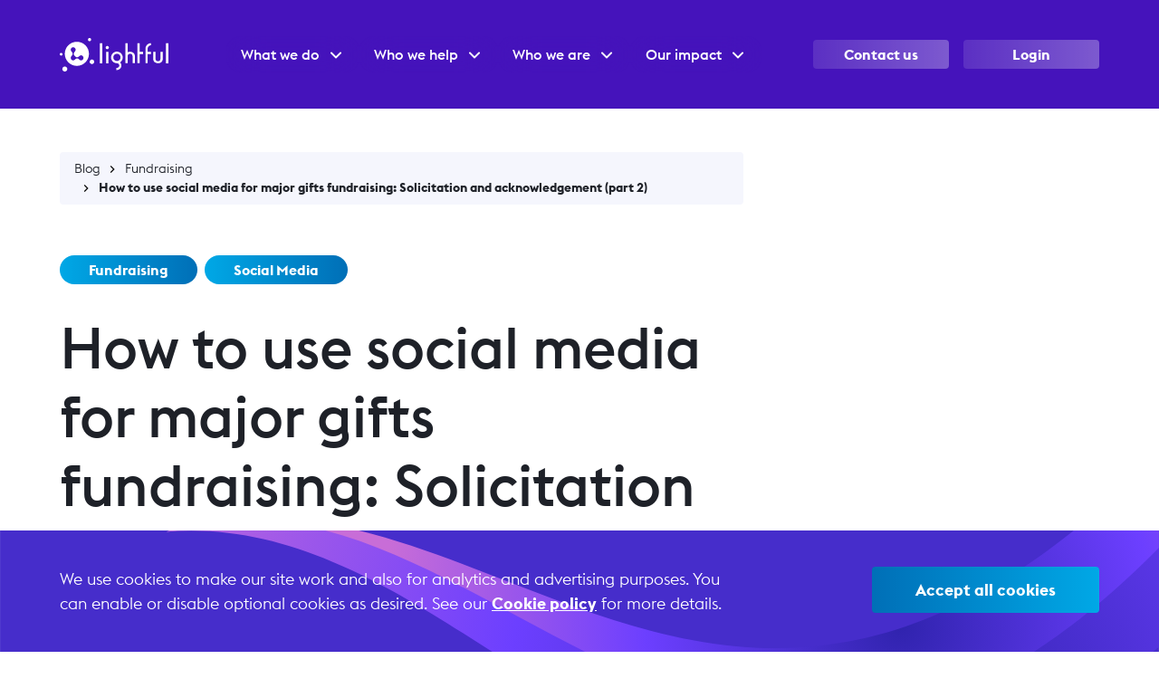

--- FILE ---
content_type: text/html
request_url: https://develop.d35z1z8m84d7nr.amplifyapp.com/blog/social-media/use-social-media-major-gifts-fundraising-solicitation-acknowledgement
body_size: 57612
content:
<!DOCTYPE html><html lang="en-gb"><head><meta charSet="utf-8"/><meta name="viewport" content="width=device-width"/><title>How to use social media for major gifts fundraising: Solicitation and acknowledgement (part 2) - Blog - Lightful</title><meta name="description" content="In the second post of this two-part series, we look at ways in which social media can play a role in soliciting major gifts fundraising, and the stewardship and acknowledgement piece that every good fundraiser knows is crucial to building long-term, meaningful relationships. Missed Part 1? Start here."/><meta property="og:url" content="https://develop.d35z1z8m84d7nr.amplifyapp.com/blog/social-media/use-social-media-major-gifts-fundraising-solicitation-acknowledgement"/><meta property="og:type" content="website"/><meta property="og:title" content="How to use social media for major gifts fundraising: Solicitation and acknowledgement (part 2) - Blog - Lightful"/><meta property="og:description" content="In the second post of this two-part series, we look at ways in which social media can play a role in soliciting major gifts fundraising, and the stewardship and acknowledgement piece that every good fundraiser knows is crucial to building long-term, meaningful relationships. Missed Part 1? Start here."/><meta property="og:image" content="https://cdn.sanity.io/images/7qrh7rnp/development/38971c6069672bbba94dc0e37dd85feb372c7b2c-800x800.png?rect=0,190,800,420&amp;w=1200&amp;h=630"/><meta name="twitter:card" content="summary"/><meta name="twitter:site" content="@lightful"/><meta property="fb:app_id" content="1477725759184040"/><link rel="canonical" href="https://develop.d35z1z8m84d7nr.amplifyapp.com/blog/fundraising/use-social-media-major-gifts-fundraising-solicitation-acknowledgement" hrefLang="en-gb"/><meta name="next-head-count" content="13"/><script>!function(){var analytics=window.analytics=window.analytics||[];if(!analytics.initialize)if(analytics.invoked)window.console&&console.error&&console.error("Segment snippet included twice.");else{analytics.invoked=!0;analytics.methods=["trackSubmit","trackClick","trackLink","trackForm","pageview","identify","reset","group","track","ready","alias","debug","page","once","off","on","addSourceMiddleware","addIntegrationMiddleware","setAnonymousId","addDestinationMiddleware"];analytics.factory=function(e){return function(){if(window.analytics.initialized)return window.analytics[e].apply(window.analytics,arguments);var i=Array.prototype.slice.call(arguments);i.unshift(e);analytics.push(i);return analytics}};for(var i=0;i<analytics.methods.length;i++){var key=analytics.methods[i];analytics[key]=analytics.factory(key)}analytics.load=function(key,i){var t=document.createElement("script");t.type="text/javascript";t.async=!0;t.src="https://cdn.segment.com/analytics.js/v1/" + key + "/analytics.min.js";var n=document.getElementsByTagName("script")[0];n.parentNode.insertBefore(t,n);analytics._loadOptions=i};analytics._writeKey="jtYppcVl0yLHOBkd6ouTeILwCSoXf8WI";;analytics.SNIPPET_VERSION="4.16.1";


}}();</script><script type="text/javascript" id="hs-script-loader" async="" defer="" src="//js-eu1.hs-scripts.com/25877381.js"></script><link rel="preload" href="/_next/static/css/12684e19888d6f6a.css" as="style"/><link rel="stylesheet" href="/_next/static/css/12684e19888d6f6a.css" data-n-g=""/><noscript data-n-css=""></noscript><script defer="" nomodule="" src="/_next/static/chunks/polyfills-78c92fac7aa8fdd8.js"></script><script defer="" src="/_next/static/chunks/863-7367cad5284cd375.js"></script><script defer="" src="/_next/static/chunks/14.baa777cdf5eef543.js"></script><script src="/_next/static/chunks/webpack-945bae2aa42a55d1.js" defer=""></script><script src="/_next/static/chunks/framework-30a5ba399342d34d.js" defer=""></script><script src="/_next/static/chunks/main-f61746aa183f4a64.js" defer=""></script><script src="/_next/static/chunks/pages/_app-f6d84a4e005b0ef0.js" defer=""></script><script src="/_next/static/chunks/5e2a4920-d552134ed5add61f.js" defer=""></script><script src="/_next/static/chunks/703-c5228744f1e1df50.js" defer=""></script><script src="/_next/static/chunks/447-683005fe36ec5efe.js" defer=""></script><script src="/_next/static/chunks/174-421d63c1cf1eb0c0.js" defer=""></script><script src="/_next/static/chunks/54-a8f5ffc73c6d1636.js" defer=""></script><script src="/_next/static/chunks/842-4b713d45fa3af241.js" defer=""></script><script src="/_next/static/chunks/pages/blog/%5Bcategory%5D/%5Bpost%5D-7541f4f0cc33fac1.js" defer=""></script><script src="/_next/static/gZ0kSI0DjT7F7u641xd58/_buildManifest.js" defer=""></script><script src="/_next/static/gZ0kSI0DjT7F7u641xd58/_ssgManifest.js" defer=""></script></head><body><div id="__next"><header class="py-3 py-lg-5 position-absolute w-100 bg-primary" style="z-index:2"><div class="site-header-container d-flex align-items-center"><div class="d-flex align-items-center w-100" style="z-index:1"><a class="d-block mr-lg-3 mr-xl-8 text-white" style="z-index:2" href="/"><img class="site-header-logo" src="/images/logo-white.svg" alt="Lightful"/></a><nav class="site-nav"><button class="site-nav-mobile-button" aria-expanded="false"><svg stroke="currentColor" fill="none" stroke-width="2.5" viewBox="0 0 24 24" stroke-linecap="round" stroke-linejoin="round" role="img" height="28" width="28" xmlns="http://www.w3.org/2000/svg"><title>Menu</title><line x1="3" y1="12" x2="21" y2="12"></line><line x1="3" y1="6" x2="21" y2="6"></line><line x1="3" y1="18" x2="21" y2="18"></line></svg></button><div class="site-nav-wrap" aria-hidden="true"><ul class="site-nav-sections-list"><li class="site-nav-section position-1"><span class="site-nav-section-title" aria-haspopup="true" aria-expanded="false"><span data-text="What we do">What we do</span><svg stroke="currentColor" fill="none" stroke-width="2.5" viewBox="0 0 24 24" stroke-linecap="round" stroke-linejoin="round" class="site-nav-section-title-icon" aria-hidden="true" height="16" width="16" xmlns="http://www.w3.org/2000/svg"><polyline points="6 9 12 15 18 9"></polyline></svg></span><ul class="site-nav-section-dropdown items-2" aria-hidden="true"><li class="site-nav-section-item"><div><h2 class="site-nav-section-item-title">Our programmes</h2><p class="site-nav-section-item-description">Discover how we help nonprofit teams master digital</p></div><a class="caret-link font-weight-bold text-decoration-none text-sm text-gradient-blue stretched-link" href="/learning">Explore our<!-- --> <span class="text-nowrap">programmes<svg stroke="currentColor" fill="currentColor" stroke-width="0" viewBox="0 0 512 512" class="caret-link-icon ml-1 d-inline-block" height="14" width="14" xmlns="http://www.w3.org/2000/svg"><path d="M190.06 414l163.12-139.78a24 24 0 000-36.44L190.06 98c-15.57-13.34-39.62-2.28-39.62 18.22v279.6c0 20.5 24.05 31.56 39.62 18.18z"></path></svg></span></a></li><li class="site-nav-section-item"><div><h2 class="site-nav-section-item-title">Our approach</h2><p class="site-nav-section-item-description">Learn how BRIDGE helps to create a more resilient nonprofit sector</p></div><a class="caret-link font-weight-bold text-decoration-none text-sm text-gradient-blue stretched-link" href="/what-we-do-our-approach">Why our approach<!-- --> <span class="text-nowrap">works<svg stroke="currentColor" fill="currentColor" stroke-width="0" viewBox="0 0 512 512" class="caret-link-icon ml-1 d-inline-block" height="14" width="14" xmlns="http://www.w3.org/2000/svg"><path d="M190.06 414l163.12-139.78a24 24 0 000-36.44L190.06 98c-15.57-13.34-39.62-2.28-39.62 18.22v279.6c0 20.5 24.05 31.56 39.62 18.18z"></path></svg></span></a></li></ul></li><li class="site-nav-section position-2"><span class="site-nav-section-title" aria-haspopup="true" aria-expanded="false"><span data-text="Who we help">Who we help</span><svg stroke="currentColor" fill="none" stroke-width="2.5" viewBox="0 0 24 24" stroke-linecap="round" stroke-linejoin="round" class="site-nav-section-title-icon" aria-hidden="true" height="16" width="16" xmlns="http://www.w3.org/2000/svg"><polyline points="6 9 12 15 18 9"></polyline></svg></span><ul class="site-nav-section-dropdown items-4" aria-hidden="true"><li class="site-nav-section-item"><div><h2 class="site-nav-section-item-title">Charities and nonprofits</h2><p class="site-nav-section-item-description">Making digital work for charities. Building capabilities to grow audiences and funds online</p></div><a class="caret-link font-weight-bold text-decoration-none text-sm text-gradient-blue stretched-link" href="/charities-and-non-profits">I&#x27;m a charity or<!-- --> <span class="text-nowrap">nonprofit<svg stroke="currentColor" fill="currentColor" stroke-width="0" viewBox="0 0 512 512" class="caret-link-icon ml-1 d-inline-block" height="14" width="14" xmlns="http://www.w3.org/2000/svg"><path d="M190.06 414l163.12-139.78a24 24 0 000-36.44L190.06 98c-15.57-13.34-39.62-2.28-39.62 18.22v279.6c0 20.5 24.05 31.56 39.62 18.18z"></path></svg></span></a></li><li class="site-nav-section-item"><div><h2 class="site-nav-section-item-title">Corporates and Businesses</h2><p class="site-nav-section-item-description">Driving positive social change with for profit sector leaders and their teams</p></div><a class="caret-link font-weight-bold text-decoration-none text-sm text-gradient-blue stretched-link" href="/corporates-and-business">I&#x27;m a business or<!-- --> <span class="text-nowrap">corporation<svg stroke="currentColor" fill="currentColor" stroke-width="0" viewBox="0 0 512 512" class="caret-link-icon ml-1 d-inline-block" height="14" width="14" xmlns="http://www.w3.org/2000/svg"><path d="M190.06 414l163.12-139.78a24 24 0 000-36.44L190.06 98c-15.57-13.34-39.62-2.28-39.62 18.22v279.6c0 20.5 24.05 31.56 39.62 18.18z"></path></svg></span></a></li><li class="site-nav-section-item"><div><h2 class="site-nav-section-item-title">Trusts, Foundations and Philanthropists</h2><p class="site-nav-section-item-description"> Building a better world with those funding change</p></div><a class="caret-link font-weight-bold text-decoration-none text-sm text-gradient-blue stretched-link" href="/trusts-and-foundations">I&#x27;m a trust, foundation or a<!-- --> <span class="text-nowrap">philanthropist<svg stroke="currentColor" fill="currentColor" stroke-width="0" viewBox="0 0 512 512" class="caret-link-icon ml-1 d-inline-block" height="14" width="14" xmlns="http://www.w3.org/2000/svg"><path d="M190.06 414l163.12-139.78a24 24 0 000-36.44L190.06 98c-15.57-13.34-39.62-2.28-39.62 18.22v279.6c0 20.5 24.05 31.56 39.62 18.18z"></path></svg></span></a></li><li class="site-nav-section-item"><div><h2 class="site-nav-section-item-title">Government and Institutional Donors</h2><p class="site-nav-section-item-description">Helping the largest institutions achieve their development goals</p></div><a class="caret-link font-weight-bold text-decoration-none text-sm text-gradient-blue stretched-link" href="/government-and-institutional-donors">I&#x27;m a government department or<!-- --> <span class="text-nowrap">insitution<svg stroke="currentColor" fill="currentColor" stroke-width="0" viewBox="0 0 512 512" class="caret-link-icon ml-1 d-inline-block" height="14" width="14" xmlns="http://www.w3.org/2000/svg"><path d="M190.06 414l163.12-139.78a24 24 0 000-36.44L190.06 98c-15.57-13.34-39.62-2.28-39.62 18.22v279.6c0 20.5 24.05 31.56 39.62 18.18z"></path></svg></span></a></li></ul></li><li class="site-nav-section position-3"><span class="site-nav-section-title" aria-haspopup="true" aria-expanded="false"><span data-text="Who we are">Who we are</span><svg stroke="currentColor" fill="none" stroke-width="2.5" viewBox="0 0 24 24" stroke-linecap="round" stroke-linejoin="round" class="site-nav-section-title-icon" aria-hidden="true" height="16" width="16" xmlns="http://www.w3.org/2000/svg"><polyline points="6 9 12 15 18 9"></polyline></svg></span><ul class="site-nav-section-dropdown items-3" aria-hidden="true"><li class="site-nav-section-item"><div><h2 class="site-nav-section-item-title">About Lightful</h2><p class="site-nav-section-item-description">Find out why we started Lightful and our journey so far</p></div><a class="caret-link font-weight-bold text-decoration-none text-sm text-gradient-blue stretched-link" href="/about-us">Learn more about<!-- --> <span class="text-nowrap">us<svg stroke="currentColor" fill="currentColor" stroke-width="0" viewBox="0 0 512 512" class="caret-link-icon ml-1 d-inline-block" height="14" width="14" xmlns="http://www.w3.org/2000/svg"><path d="M190.06 414l163.12-139.78a24 24 0 000-36.44L190.06 98c-15.57-13.34-39.62-2.28-39.62 18.22v279.6c0 20.5 24.05 31.56 39.62 18.18z"></path></svg></span></a></li><li class="site-nav-section-item"><div><h2 class="site-nav-section-item-title">Our blog</h2><p class="site-nav-section-item-description">Read insights from the team and results from our projects</p></div><a class="caret-link font-weight-bold text-decoration-none text-sm text-gradient-blue stretched-link" href="/blog">Read our<!-- --> <span class="text-nowrap">blog<svg stroke="currentColor" fill="currentColor" stroke-width="0" viewBox="0 0 512 512" class="caret-link-icon ml-1 d-inline-block" height="14" width="14" xmlns="http://www.w3.org/2000/svg"><path d="M190.06 414l163.12-139.78a24 24 0 000-36.44L190.06 98c-15.57-13.34-39.62-2.28-39.62 18.22v279.6c0 20.5 24.05 31.56 39.62 18.18z"></path></svg></span></a></li><li class="site-nav-section-item"><div><h2 class="site-nav-section-item-title">Join us</h2><p class="site-nav-section-item-description">Find a new role and see what it&#x27;s like to work at Lightful</p></div><a class="caret-link font-weight-bold text-decoration-none text-sm text-gradient-blue stretched-link" href="/join-us">See open<!-- --> <span class="text-nowrap">roles<svg stroke="currentColor" fill="currentColor" stroke-width="0" viewBox="0 0 512 512" class="caret-link-icon ml-1 d-inline-block" height="14" width="14" xmlns="http://www.w3.org/2000/svg"><path d="M190.06 414l163.12-139.78a24 24 0 000-36.44L190.06 98c-15.57-13.34-39.62-2.28-39.62 18.22v279.6c0 20.5 24.05 31.56 39.62 18.18z"></path></svg></span></a></li></ul></li><li class="site-nav-section position-4"><span class="site-nav-section-title" aria-haspopup="true" aria-expanded="false"><span data-text="Our impact">Our impact</span><svg stroke="currentColor" fill="none" stroke-width="2.5" viewBox="0 0 24 24" stroke-linecap="round" stroke-linejoin="round" class="site-nav-section-title-icon" aria-hidden="true" height="16" width="16" xmlns="http://www.w3.org/2000/svg"><polyline points="6 9 12 15 18 9"></polyline></svg></span><ul class="site-nav-section-dropdown items-3" aria-hidden="true"><li class="site-nav-section-item"><div><h2 class="site-nav-section-item-title">Case studies</h2><p class="site-nav-section-item-description">Read about some of the great projects we&#x27;ve worked on</p></div><a class="caret-link font-weight-bold text-decoration-none text-sm text-gradient-blue stretched-link" href="/case-studies">Read our case<!-- --> <span class="text-nowrap">studies<svg stroke="currentColor" fill="currentColor" stroke-width="0" viewBox="0 0 512 512" class="caret-link-icon ml-1 d-inline-block" height="14" width="14" xmlns="http://www.w3.org/2000/svg"><path d="M190.06 414l163.12-139.78a24 24 0 000-36.44L190.06 98c-15.57-13.34-39.62-2.28-39.62 18.22v279.6c0 20.5 24.05 31.56 39.62 18.18z"></path></svg></span></a></li><li class="site-nav-section-item"><div><h2 class="site-nav-section-item-title">Community impact</h2><p class="site-nav-section-item-description">We strive to have a positive impact on society and the environment</p></div><a class="caret-link font-weight-bold text-decoration-none text-sm text-gradient-blue stretched-link" href="/our-impact">Learn about our<!-- --> <span class="text-nowrap">impact<svg stroke="currentColor" fill="currentColor" stroke-width="0" viewBox="0 0 512 512" class="caret-link-icon ml-1 d-inline-block" height="14" width="14" xmlns="http://www.w3.org/2000/svg"><path d="M190.06 414l163.12-139.78a24 24 0 000-36.44L190.06 98c-15.57-13.34-39.62-2.28-39.62 18.22v279.6c0 20.5 24.05 31.56 39.62 18.18z"></path></svg></span></a></li><li class="site-nav-section-item"><div><h2 class="site-nav-section-item-title">#ReclaimSocial</h2><p class="site-nav-section-item-description">Our campaign to reclaim social media for good</p></div><a class="caret-link font-weight-bold text-decoration-none text-sm text-gradient-blue stretched-link" target="_blank" rel="noopener noreferrer" href="https://reclaimsocial.com/">Join the<!-- --> <span class="text-nowrap">movement<svg stroke="currentColor" fill="currentColor" stroke-width="0" viewBox="0 0 512 512" class="caret-link-icon ml-1 d-inline-block" height="14" width="14" xmlns="http://www.w3.org/2000/svg"><path d="M190.06 414l163.12-139.78a24 24 0 000-36.44L190.06 98c-15.57-13.34-39.62-2.28-39.62 18.22v279.6c0 20.5 24.05 31.56 39.62 18.18z"></path></svg></span></a></li></ul></li><li class="d-lg-flex align-items-center flex-fill justify-content-end"><a class="btn btn-gradient-blue site-nav-button" href="/contact-us">Contact us</a><a href="https://partners.lightful.com" target="_blank" rel="noopener noreferrer" class="btn btn-gradient-blue site-nav-button">Login</a></li><li class="d-flex justify-content-center d-lg-none p-2"><div class="m-1"><a href="http://www.facebook.com/Lightful/" target="_blank" rel="noopener noreferrer" class="d-flex justify-content-center align-items-center rounded-circle bg-white undefined" style="width:48px;height:48px"><svg stroke="currentColor" fill="#4513bb" stroke-width="0" viewBox="0 0 24 24" height="24" width="24" xmlns="http://www.w3.org/2000/svg"><path d="M14 13.5H16.5L17.5 9.5H14V7.5C14 6.47062 14 5.5 16 5.5H17.5V2.1401C17.1743 2.09685 15.943 2 14.6429 2C11.9284 2 10 3.65686 10 6.69971V9.5H7V13.5H10V22H14V13.5Z"></path></svg></a></div><div class="m-1"><a href="http://twitter.com/lightful" target="_blank" rel="noopener noreferrer" class="d-flex justify-content-center align-items-center rounded-circle bg-white undefined" style="width:48px;height:48px"><svg stroke="currentColor" fill="#4513bb" stroke-width="0" viewBox="0 0 24 24" height="24" width="24" xmlns="http://www.w3.org/2000/svg"><path d="M22.2125 5.65605C21.4491 5.99375 20.6395 6.21555 19.8106 6.31411C20.6839 5.79132 21.3374 4.9689 21.6493 4.00005C20.8287 4.48761 19.9305 4.83077 18.9938 5.01461C18.2031 4.17106 17.098 3.69303 15.9418 3.69434C13.6326 3.69434 11.7597 5.56661 11.7597 7.87683C11.7597 8.20458 11.7973 8.52242 11.8676 8.82909C8.39047 8.65404 5.31007 6.99005 3.24678 4.45941C2.87529 5.09767 2.68005 5.82318 2.68104 6.56167C2.68104 8.01259 3.4196 9.29324 4.54149 10.043C3.87737 10.022 3.22788 9.84264 2.64718 9.51973C2.64654 9.5373 2.64654 9.55487 2.64654 9.57148C2.64654 11.5984 4.08819 13.2892 6.00199 13.6731C5.6428 13.7703 5.27232 13.8194 4.90022 13.8191C4.62997 13.8191 4.36771 13.7942 4.11279 13.7453C4.64531 15.4065 6.18886 16.6159 8.0196 16.6491C6.53813 17.8118 4.70869 18.4426 2.82543 18.4399C2.49212 18.4402 2.15909 18.4205 1.82812 18.3811C3.74004 19.6102 5.96552 20.2625 8.23842 20.2601C15.9316 20.2601 20.138 13.8875 20.138 8.36111C20.138 8.1803 20.1336 7.99886 20.1256 7.81997C20.9443 7.22845 21.651 6.49567 22.2125 5.65605Z"></path></svg></a></div><div class="m-1"><a href="https://www.instagram.com/lightful/" target="_blank" rel="noopener noreferrer" class="d-flex justify-content-center align-items-center rounded-circle bg-white undefined" style="width:48px;height:48px"><svg stroke="currentColor" fill="#4513bb" stroke-width="0" viewBox="0 0 24 24" height="24" width="24" xmlns="http://www.w3.org/2000/svg"><path d="M12.001 9C10.3436 9 9.00098 10.3431 9.00098 12C9.00098 13.6573 10.3441 15 12.001 15C13.6583 15 15.001 13.6569 15.001 12C15.001 10.3427 13.6579 9 12.001 9ZM12.001 7C14.7614 7 17.001 9.2371 17.001 12C17.001 14.7605 14.7639 17 12.001 17C9.24051 17 7.00098 14.7629 7.00098 12C7.00098 9.23953 9.23808 7 12.001 7ZM18.501 6.74915C18.501 7.43926 17.9402 7.99917 17.251 7.99917C16.5609 7.99917 16.001 7.4384 16.001 6.74915C16.001 6.0599 16.5617 5.5 17.251 5.5C17.9393 5.49913 18.501 6.0599 18.501 6.74915ZM12.001 4C9.5265 4 9.12318 4.00655 7.97227 4.0578C7.18815 4.09461 6.66253 4.20007 6.17416 4.38967C5.74016 4.55799 5.42709 4.75898 5.09352 5.09255C4.75867 5.4274 4.55804 5.73963 4.3904 6.17383C4.20036 6.66332 4.09493 7.18811 4.05878 7.97115C4.00703 9.0752 4.00098 9.46105 4.00098 12C4.00098 14.4745 4.00753 14.8778 4.05877 16.0286C4.0956 16.8124 4.2012 17.3388 4.39034 17.826C4.5591 18.2606 4.7605 18.5744 5.09246 18.9064C5.42863 19.2421 5.74179 19.4434 6.17187 19.6094C6.66619 19.8005 7.19148 19.9061 7.97212 19.9422C9.07618 19.9939 9.46203 20 12.001 20C14.4755 20 14.8788 19.9934 16.0296 19.9422C16.8117 19.9055 17.3385 19.7996 17.827 19.6106C18.2604 19.4423 18.5752 19.2402 18.9074 18.9085C19.2436 18.5718 19.4445 18.2594 19.6107 17.8283C19.8013 17.3358 19.9071 16.8098 19.9432 16.0289C19.9949 14.9248 20.001 14.5389 20.001 12C20.001 9.52552 19.9944 9.12221 19.9432 7.97137C19.9064 7.18906 19.8005 6.66149 19.6113 6.17318C19.4434 5.74038 19.2417 5.42635 18.9084 5.09255C18.573 4.75715 18.2616 4.55693 17.8271 4.38942C17.338 4.19954 16.8124 4.09396 16.0298 4.05781C14.9258 4.00605 14.5399 4 12.001 4ZM12.001 2C14.7176 2 15.0568 2.01 16.1235 2.06C17.1876 2.10917 17.9135 2.2775 18.551 2.525C19.2101 2.77917 19.7668 3.1225 20.3226 3.67833C20.8776 4.23417 21.221 4.7925 21.476 5.45C21.7226 6.08667 21.891 6.81333 21.941 7.8775C21.9885 8.94417 22.001 9.28333 22.001 12C22.001 14.7167 21.991 15.0558 21.941 16.1225C21.8918 17.1867 21.7226 17.9125 21.476 18.55C21.2218 19.2092 20.8776 19.7658 20.3226 20.3217C19.7668 20.8767 19.2076 21.22 18.551 21.475C17.9135 21.7217 17.1876 21.89 16.1235 21.94C15.0568 21.9875 14.7176 22 12.001 22C9.28431 22 8.94514 21.99 7.87848 21.94C6.81431 21.8908 6.08931 21.7217 5.45098 21.475C4.79264 21.2208 4.23514 20.8767 3.67931 20.3217C3.12348 19.7658 2.78098 19.2067 2.52598 18.55C2.27848 17.9125 2.11098 17.1867 2.06098 16.1225C2.01348 15.0558 2.00098 14.7167 2.00098 12C2.00098 9.28333 2.01098 8.94417 2.06098 7.8775C2.11014 6.8125 2.27848 6.0875 2.52598 5.45C2.78014 4.79167 3.12348 4.23417 3.67931 3.67833C4.23514 3.1225 4.79348 2.78 5.45098 2.525C6.08848 2.2775 6.81348 2.11 7.87848 2.06C8.94514 2.0125 9.28431 2 12.001 2Z"></path></svg></a></div><div class="m-1"><a href="https://www.linkedin.com/company/lightful" target="_blank" rel="noopener noreferrer" class="d-flex justify-content-center align-items-center rounded-circle bg-white undefined" style="width:48px;height:48px"><svg stroke="currentColor" fill="#4513bb" stroke-width="0" viewBox="0 0 24 24" height="24" width="24" xmlns="http://www.w3.org/2000/svg"><path d="M18.3362 18.339H15.6707V14.1622C15.6707 13.1662 15.6505 11.8845 14.2817 11.8845C12.892 11.8845 12.6797 12.9683 12.6797 14.0887V18.339H10.0142V9.75H12.5747V10.9207H12.6092C12.967 10.2457 13.837 9.53325 15.1367 9.53325C17.8375 9.53325 18.337 11.3108 18.337 13.6245V18.339H18.3362ZM7.00373 8.57475C6.14573 8.57475 5.45648 7.88025 5.45648 7.026C5.45648 6.1725 6.14648 5.47875 7.00373 5.47875C7.85873 5.47875 8.55173 6.1725 8.55173 7.026C8.55173 7.88025 7.85798 8.57475 7.00373 8.57475ZM8.34023 18.339H5.66723V9.75H8.34023V18.339ZM19.6697 3H4.32923C3.59498 3 3.00098 3.5805 3.00098 4.29675V19.7033C3.00098 20.4202 3.59498 21 4.32923 21H19.6675C20.401 21 21.001 20.4202 21.001 19.7033V4.29675C21.001 3.5805 20.401 3 19.6675 3H19.6697Z"></path></svg></a></div></li></ul></div></nav></div></div></header><main class=""><div class="pt-15 container"><div class="row mt-6"><div class="col-12 col-xl-8"><nav class="d-flex mb-7" aria-label="breadcrumb"><ol class="breadcrumb"><li class="breadcrumb-item"><a href="/blog">Blog</a></li><li class="breadcrumb-item"><a href="/blog/category/fundraising">Fundraising</a></li><li class="breadcrumb-item active" aria-current="page">How to use social media for major gifts fundraising: Solicitation and acknowledgement (part 2)</li></ol></nav><div class="mb-4 d-flex"><div class="px-4 py-1 mr-1 badge badge-gradient-blue"><a class="text-decoration-none text-white" href="/blog/category/fundraising">Fundraising</a></div><div class="px-4 py-1 mr-1 badge badge-gradient-blue"><a class="text-decoration-none text-white" href="/blog/category/social-media">Social Media</a></div></div><h1 class="mb-4">How to use social media for major gifts fundraising: Solicitation and acknowledgement (part 2)</h1></div></div><div class="row"><div class="col-12 col-xl-8"><div class="d-flex align-items-center justify-content-between mb-4"><div class="d-flex align-items-center mw-100"><img class="sanity-image lazyload flex-shrink-0 rounded-circle mr-2" src="[data-uri]" data-src="https://cdn.sanity.io/images/7qrh7rnp/development/0aa9d8551ea1d2b81b4167c543a7d7a571abef0c-96x96.jpg?w=40&amp;h=40&amp;auto=format&amp;dpr=2" width="40" height="40" alt=""/><div class="min-w-0"><div class="m-0 font-weight-medium">Erin Niimi Longhurst</div><div class="text-truncate"></div></div></div><div class="font-italic">31 Aug 2017</div></div><img class="sanity-image lazyload w-100 h-auto rounded-lg mb-4" src="[data-uri]" data-src="https://cdn.sanity.io/images/7qrh7rnp/development/38971c6069672bbba94dc0e37dd85feb372c7b2c-800x800.png?rect=0,209,800,381&amp;w=755&amp;h=360&amp;fit=max&amp;auto=format&amp;dpr=2" width="755" height="360" alt=""/><div class="post-block-content"><p>In the second post of this two-part series, we look at ways in which social media can play a role in soliciting major gifts fundraising, and the stewardship and acknowledgement piece that every good fundraiser knows is crucial to building long-term, meaningful relationships. <a href="http://www.lightful.com/fundraising/use-social-media-major-gifts-fundraising-identification-cultivation/">Missed Part 1? Start here</a>.</p><p>Now that you’ve identified and cultivated your prospects using social media (part 1), you should be primed to make the ask – and to use social media to acknowledge and thank your donors for their support.</p><h2>Solicitation</h2><p>While you shouldn’t ask for donations through social media from major donors, social can still play an important role at the point you make ‘the ask’. HNWIs, especially those who are used to operating in the business world, are likely to use digital means to research potential investment or donations opportunities.</p><p>If you’re at solicitation-point, odds are they will be checking out your online presence, so it’s important to make sure it’s up-to-date, engaging and consistent across platforms. Prioritise engagement on social media, and keep your content fresh by <a href="/features">scheduling it in advance</a>. You can check your progress by using your Twitter Analytics Audience page – look at ‘household income’ and ‘net worth’ categories. If they’re looking a little low, consider tailoring your feed to high-level donors a bit more by creating and sharing content that speaks to a business, investment or wealth mind-set.</p><p>However, make sure that you are not trying to talk to too many audiences at once, from the same page or profile, as it could undermine the power and consistency of your message. For example, addressing service users and HNWI’s from the same Facebook page might at best confuse and worst lose you fans as they see content which is irrelevant or inappropriate.</p><p>In fact, due to the unique nature of the relationship to your organisation, it can be most effective to devise a specific strategies, channels and social spaces for major donors and major donor prospects. Some organisations even form private groups on Facebook and LinkedIn for their high level donors to connect with each other – like the Australian Women Donor’s Network.</p><p>One of the most powerful uses of social media can be used to share the impact of your work in a compelling way, through channels people go to for information, inspiration, and connection. You can really bring the impact of a major gift to life by linking the cost of a project to impact. Charity:Water does this incredibly well through their <a href="http://www.charitywater.org/d2p/">Dollars to Projects</a> initiative. This has the effect of both helping donors easily understand the value of their donation in real terms, deepening their emotional connection to the impact of their action, but it also helps them communicate this to others. Word of mouth recommendation is one of the most powerful ways of engaging new donors.</p><p>High profile donors can be fantastic ambassadors for your cause, if engaged in the right way, and social media one of the most efficient and easy channels for them to use. Diversifying your asks, and giving donors of any size new ways to support your cause is an effective donor engagement as well as acquisition strategy!</p><p>Endorsement from your major or celebrity donors inspires others to give, too. Getting them involved online is a great way to maximise the reach of the halo effect these donors provide, whilst being incredibly more cost efficient than other channels typically used with celebs such as TV. Consider using platform features like Facebook Live to give immediacy and reality to the story behind your cause. J.K. Rowling did an interview with Lauren Laverne to promote the <a href="http://fundraising.co.uk/2016/09/16/j-k-rowling-discuss-lumos-live-facebook/">We Are Lumos campaign</a>, encouraging followers to take part and taking questions from followers online.</p><p>Consider using a multi-platform approach to connect with your donors, and their companies or foundations in as many ways as possible – use technology to go beyond the thank you letter. Social media offers many ways to enrich your Major Donor engagement – just make sure not to share information about donor’s gifts, or their amounts, without their permission.</p><h2>Acknowledgement</h2><p>Once a donor has invested in your organisation, social media can also be a great way to show appreciation, and invite them to feel part of the family.</p><p>Making use of every appropriate platform (with their permission) to thank for, and celebrate their donation in a creative way encourages future donations, and greater engagement with your work – this is especially the case for membership and higher education organisations.</p><p>There are so many innovative ways to acknowledge and steward donors on social. You can create personalised ‘thank you’ videos on Instagram or Vine (like charity:water and Diabetes UK). Creating engaging and shareable content when celebrating the impact that the generosity of your donors have helped achieve also means donors are likely to share, attracting new potential donors to your cause through their networks.</p><p>Social media provides you with the means to acknowledge major donations with an invitation to exclusive online communities on platforms like Facebook and LinkedIn, with private groups, as mentioned above. Forming private groups for major donors can provide networking opportunities for these individuals, and is a great place to share exclusive and engaging content unique to their level of investment. You can use this platform to educate about your cause area and the real-world impact their donation is having, while maintaining the level of privacy and exclusivity they require. It can also just be an effective and efficient way of managing logistics for major donors, for example, organising exclusive offline events or opportunities you reserve for this group.</p><p>Social media is a great way to share the impact of your work in an easily digestible form, and on a platform they are already likely to be active on, in contrast to a lengthy email or PDF that may never get read. Platforms like LinkedIn, Twitter and Facebook are where these individuals will be going to find information, to be inspired or entertained, making it the perfect channel to engage with them in an uninstrusive way, as opposed to other common methods of engagement which tend to interrupt.</p><p>We hope to have shown that with carefully tailored strategy, social media can be a powerful tool in your engagement of major donors at each stage from identification to cultivation, solicitation and acknowledgement.</p><p>Anna Rickman<br/><a href="http://twitter.com/annatessrickman">@AnnaTessRickman</a></p><p>and Erin Niimi Longhurst<br/><a href="http://twitter.com/ErinNiimi">@ErinNiimi</a></p></div></div><div class="d-none d-xl-block col-xl-3 offset-xl-1"><h3>Latest articles</h3><div class="mb-4"><div class="card shadow-hover h-100 p-1 rounded"><a class="text-decoration-none text-dark" href="/blog/lightful-learning/grantmaking-beyond-the-financials-an-interview-with-iki-small-grants"><img class="sanity-image lazyload mw-100 h-auto rounded" src="[data-uri]" data-src="https://cdn.sanity.io/images/7qrh7rnp/development/b6ce19c60f2c7ce3f924e97f7a5c587b22379820-2000x1333.jpg?w=542&amp;auto=format&amp;dpr=2" width="542" alt=""/></a><div class="d-flex flex-fill flex-column justify-content-between px-1 py-2"><div><div class="px-4 py-1 mb-1 mr-1 text-xs badge badge-gradient-blue"><a class="text-decoration-none text-white" href="/blog/category/lightful-learning">Lightful Learning</a></div><a class="text-decoration-none text-dark d-block mb-2 h4" href="/blog/lightful-learning/grantmaking-beyond-the-financials-an-interview-with-iki-small-grants"><div class="line-clamp-3">Grantmaking: beyond the financials - An interview with IKI Small Grants</div></a><p class="line-clamp-3 mb-2">In a world of growing uncertainty, small and local non-profit organisations often find themselves with competing priorities and struggle to plan how to allocate their available resources. Despite the increasing demand for their vital work, they are not always able to allocate the funds they receive to strategic planning and future growth.</p></div><div class="d-flex flex-wrap justify-content-between align-items-center"><div class="d-flex align-items-center mw-100"><img class="sanity-image lazyload flex-shrink-0 rounded-circle mr-2" src="[data-uri]" data-src="https://cdn.sanity.io/images/7qrh7rnp/development/ba143fd41ea511974cd64e84b64e4c000fe279bf-96x96.png?w=40&amp;h=40&amp;auto=format&amp;dpr=2" width="40" height="40" alt=""/><div class="min-w-0"><div class="m-0 font-weight-medium">Tereza Litsa</div><div class="text-truncate">Digital Engagement Manager</div></div></div><div class="flex-shrink-0 font-italic mt-2 text-sm">03 Jan 2023</div></div></div></div></div><div class="mb-4"><div class="card shadow-hover h-100 p-1 rounded"><a class="text-decoration-none text-dark" href="/blog/digital/the-whys-and-the-hows-of-digital-strategy-for-nonprofits"><img class="sanity-image lazyload mw-100 h-auto rounded" src="[data-uri]" data-src="https://cdn.sanity.io/images/7qrh7rnp/development/a7d312ed10764c630b53a94916e20fb17dcac538-1654x1100.png?w=542&amp;auto=format&amp;dpr=2" width="542" alt=""/></a><div class="d-flex flex-fill flex-column justify-content-between px-1 py-2"><div><div class="px-4 py-1 mb-1 mr-1 text-xs badge badge-gradient-blue"><a class="text-decoration-none text-white" href="/blog/category/digital">Digital</a></div><a class="text-decoration-none text-dark d-block mb-2 h4" href="/blog/digital/the-whys-and-the-hows-of-digital-strategy-for-nonprofits"><div class="line-clamp-3">The WHYs and the HOWs of Digital Strategy for nonprofits</div></a><p class="line-clamp-3 mb-2">As the world becomes more digitally-focused, it’s essential for nonprofits to have a digital presence. With more and more options for online engagement, we know that this can be challenging for nonprofits to tackle. But, we also know that it is a huge opportunity to increase audience engagement, awareness and fundraising. To help nonprofits navigate this, we’re going to explore the “whys” and “hows” of creating a nonprofit digital strategy. We’re even providing a free digital strategy canvas to help nonprofits improve their online presence in just a few steps.</p></div><div class="d-flex flex-wrap justify-content-between align-items-center"><div class="d-flex align-items-center mw-100"><img class="sanity-image lazyload flex-shrink-0 rounded-circle mr-2" src="[data-uri]" data-src="https://cdn.sanity.io/images/7qrh7rnp/development/ba143fd41ea511974cd64e84b64e4c000fe279bf-96x96.png?w=40&amp;h=40&amp;auto=format&amp;dpr=2" width="40" height="40" alt=""/><div class="min-w-0"><div class="m-0 font-weight-medium">Tereza Litsa</div><div class="text-truncate">Digital Engagement Manager</div></div></div><div class="flex-shrink-0 font-italic mt-2 text-sm">02 Jan 2023</div></div></div></div></div></div></div></div><section class="section-wrap mx-auto section-wrap-bg section-wrap-fade section-wrap-normal bg-fade-blue"><div class="fade-in-up" style="transition-delay:0ms"><div class="container"><h2 class="text-center mb-7 mb-lg-11">Related posts</h2></div></div><div class="container"><div class="row"><div class="col-12 col-md-6 mb-4"><div class="card shadow-hover h-100 p-1 rounded-lg"><a class="text-decoration-none text-dark" href="/blog/fundraising/15-tips-to-boost-your-online-fundraising"><img class="sanity-image lazyload mw-100 h-auto rounded-lg" src="[data-uri]" data-src="https://cdn.sanity.io/images/7qrh7rnp/development/7d857317c082a243f646c5ced64ff55330db66be-4288x2848.jpg?rect=0,79,4288,2690&amp;w=542&amp;h=340&amp;auto=format&amp;dpr=2" width="542" height="340" alt=""/></a><div class="d-flex flex-fill flex-column justify-content-between p-2 p-lg-3"><div><div class="px-4 py-1 mb-1 mr-1  badge badge-gradient-blue"><a class="text-decoration-none text-white" href="/blog/category/fundraising">Fundraising</a></div><div class="px-4 py-1 mb-1 mr-1  badge badge-gradient-blue"><a class="text-decoration-none text-white" href="/blog/category/digital">Digital</a></div><a class="text-decoration-none text-dark d-block mb-2 h3" href="/blog/fundraising/15-tips-to-boost-your-online-fundraising"><div class="line-clamp-3">15 tips to boost your online fundraising </div></a><p class="line-clamp-3 mb-2">One of the primary goals of Lightful&#x27;s BRIDGE programme is to help small and grassroots nonprofits raise more funds through digital channels. Thanks to the tools and support we provide, participants&#x27; confidence in their digital skills grows dramatically. We also help them practice their new-found skills by running campaigns around key milestones, like Giving Tuesday, which provide real-world opportunities to test, learn and improve further.</p></div><div class="d-flex flex-wrap justify-content-between align-items-center"><div class="d-flex align-items-center mw-100"><img class="sanity-image lazyload flex-shrink-0 rounded-circle mr-2" src="[data-uri]" data-src="https://cdn.sanity.io/images/7qrh7rnp/development/b18e928fc3a97729872fed1c1fbce84bc364f404-583x583.png?w=40&amp;h=40&amp;auto=format&amp;dpr=2" width="40" height="40" alt=""/><div class="min-w-0"><div class="m-0 font-weight-medium">Jonathan Waddingham</div><div class="text-truncate">Managing Director, Lightful Learning</div></div></div><div class="flex-shrink-0 font-italic mt-2 mt-lg-0 ml-lg-2">30 Jan 2022</div></div></div></div></div><div class="col-12 col-md-6 mb-4"><div class="card shadow-hover h-100 p-1 rounded-lg"><a class="text-decoration-none text-dark" href="/blog/webinar/recording-lessons-from-lockdown-what-we-ve-learned-about-digital-fundraising-in-a-time-of-covid"><img class="sanity-image lazyload mw-100 h-auto rounded-lg" src="[data-uri]" data-src="https://cdn.sanity.io/images/7qrh7rnp/development/ef3a44e76b8edbd6665213351771af42be3a0e86-3982x2674.jpg?rect=273,88,3470,2177&amp;w=542&amp;h=340&amp;auto=format&amp;dpr=2" width="542" height="340" alt=""/></a><div class="d-flex flex-fill flex-column justify-content-between p-2 p-lg-3"><div><div class="px-4 py-1 mb-1 mr-1  badge badge-gradient-blue"><a class="text-decoration-none text-white" href="/blog/category/webinar">Webinar</a></div><div class="px-4 py-1 mb-1 mr-1  badge badge-gradient-blue"><a class="text-decoration-none text-white" href="/blog/category/fundraising">Fundraising</a></div><a class="text-decoration-none text-dark d-block mb-2 h3" href="/blog/webinar/recording-lessons-from-lockdown-what-we-ve-learned-about-digital-fundraising-in-a-time-of-covid"><div class="line-clamp-3">[Recording] Digital fundraising lessons in a time of Covid</div></a><p class="line-clamp-3 mb-2">Last week we’ve hosted a webinar with a very interesting panel sharing their key lessons learned about digital fundraising during lockdown.</p></div><div class="d-flex flex-wrap justify-content-between align-items-center"><div class="d-flex align-items-center mw-100"><img class="sanity-image lazyload flex-shrink-0 rounded-circle mr-2" src="[data-uri]" data-src="https://cdn.sanity.io/images/7qrh7rnp/development/ba143fd41ea511974cd64e84b64e4c000fe279bf-96x96.png?w=40&amp;h=40&amp;auto=format&amp;dpr=2" width="40" height="40" alt=""/><div class="min-w-0"><div class="m-0 font-weight-medium">Tereza Litsa</div><div class="text-truncate">Digital Engagement Manager</div></div></div><div class="flex-shrink-0 font-italic mt-2 mt-lg-0 ml-lg-2">01 Jun 2021</div></div></div></div></div></div></div></section><section class="continuous-journey-section bg-gradient-blue-x pt-7 pt-lg-15"><h2 class="text-center mb-7 mb-lg-10 mx-2 text-center text-white">See who we help</h2><div class="image-carousel"><div class="swiper-container"><div class="swiper-button-prev"></div><div class="swiper-button-next"></div><div class="swiper-wrapper"><div class="swiper-slide"><div class="card rounded-lg overflow-hidden"><a class="text-decoration-none text-dark m-0 h4 position-relative" href="/charities-and-non-profits"><div class="position-absolute h-100 w-100 p-4 d-flex flex-column justify-content-end" style="background:linear-gradient(0deg, rgba(0,0,0,0.7) 0%, rgba(0,0,0,0) 70%)"><h3 class="text-white mb-0">Charities and nonprofits</h3></div><img class="sanity-image w-100 h-auto" src="https://cdn.sanity.io/images/7qrh7rnp/development/517fcb9509708610ecba0cc75fe2ee66b8d753fe-1713x2576.jpg?rect=0,99,1705,2192&amp;w=350&amp;h=450&amp;auto=format&amp;dpr=2" data-src="https://cdn.sanity.io/images/7qrh7rnp/development/517fcb9509708610ecba0cc75fe2ee66b8d753fe-1713x2576.jpg?rect=0,99,1705,2192&amp;w=350&amp;h=450&amp;auto=format&amp;dpr=2" width="350" height="450" alt=""/></a></div></div><div class="swiper-slide"><div class="card rounded-lg overflow-hidden"><a class="text-decoration-none text-dark m-0 h4 position-relative" href="/trusts-and-foundations"><div class="position-absolute h-100 w-100 p-4 d-flex flex-column justify-content-end" style="background:linear-gradient(0deg, rgba(0,0,0,0.7) 0%, rgba(0,0,0,0) 70%)"><h3 class="text-white mb-0">Trusts, foundations and philanthropists</h3></div><img class="sanity-image w-100 h-auto" src="https://cdn.sanity.io/images/7qrh7rnp/development/8d0cccc969dfb800f79567e986dcfbd203c9295c-1427x2138.jpg?rect=393,379,810,1042&amp;w=350&amp;h=450&amp;auto=format&amp;dpr=2" data-src="https://cdn.sanity.io/images/7qrh7rnp/development/8d0cccc969dfb800f79567e986dcfbd203c9295c-1427x2138.jpg?rect=393,379,810,1042&amp;w=350&amp;h=450&amp;auto=format&amp;dpr=2" width="350" height="450" alt=""/></a></div></div><div class="swiper-slide"><div class="card rounded-lg overflow-hidden"><a class="text-decoration-none text-dark m-0 h4 position-relative" href="/corporates-and-business"><div class="position-absolute h-100 w-100 p-4 d-flex flex-column justify-content-end" style="background:linear-gradient(0deg, rgba(0,0,0,0.7) 0%, rgba(0,0,0,0) 70%)"><h3 class="text-white mb-0">Corporates and Business</h3></div><img class="sanity-image w-100 h-auto" src="https://cdn.sanity.io/images/7qrh7rnp/development/719e38e5ba05340b9df5d961151645f77f50a787-249x380.png?rect=0,0,249,320&amp;w=350&amp;h=450&amp;auto=format&amp;dpr=2" data-src="https://cdn.sanity.io/images/7qrh7rnp/development/719e38e5ba05340b9df5d961151645f77f50a787-249x380.png?rect=0,0,249,320&amp;w=350&amp;h=450&amp;auto=format&amp;dpr=2" width="350" height="450" alt=""/></a></div></div><div class="swiper-slide"><div class="card rounded-lg overflow-hidden"><a class="text-decoration-none text-dark m-0 h4 position-relative" href="/government-and-institutional-donors"><div class="position-absolute h-100 w-100 p-4 d-flex flex-column justify-content-end" style="background:linear-gradient(0deg, rgba(0,0,0,0.7) 0%, rgba(0,0,0,0) 70%)"><h3 class="text-white mb-0">Government and institutional donors</h3></div><img class="sanity-image w-100 h-auto" src="https://cdn.sanity.io/images/7qrh7rnp/development/29e1ece136b83279c98f7eb449fe63195cda9bb6-482x743.jpg?rect=10,123,459,590&amp;w=350&amp;h=450&amp;auto=format&amp;dpr=2" data-src="https://cdn.sanity.io/images/7qrh7rnp/development/29e1ece136b83279c98f7eb449fe63195cda9bb6-482x743.jpg?rect=10,123,459,590&amp;w=350&amp;h=450&amp;auto=format&amp;dpr=2" width="350" height="450" alt=""/></a></div></div></div></div></div></section><div class="contact-section py-8 pt-lg-13 pb-lg-11 mb-lg-4 bg-gradient-blue-x"><div class="container"><div id="contact-us" class="row"><div class="col-12 col-lg-5 text-white"><div class="fade-in-up" style="transition-delay:0ms"><h2 class="h5 font-weight-medium mb-2 mb-lg-3">Contact us</h2></div><div class="fade-in-up" style="transition-delay:0ms"><h3 class="h2 mb-2">Want to learn more?</h3></div><div class="fade-in-up" style="transition-delay:0ms"><p class="mb-2 mb-lg-4 pr-xl-4">Email Jonathan and start a conversation</p></div><div class="fade-in-up" style="transition-delay:0ms"><div class="d-flex align-items-center mb-4 mb-lg-0 "><img class="sanity-image lazyload mr-2 rounded-circle" src="[data-uri]" data-src="https://cdn.sanity.io/images/7qrh7rnp/development/57092fca4ce5b9d73c9900c5428a98979cb3c26d-200x200.gif?w=77&amp;h=77&amp;auto=format&amp;dpr=2" width="77" height="77" alt=""/><div><div class="h5 font-weight-medium mb-0">Jonathan Waddingham</div><div>Chief Product Officer</div></div></div></div></div><div class="col-12 col-lg-7"><div class="fade-in-up" style="transition-delay:0ms"><div class="card rounded-lg shadow-lg p-4 p-lg-5"><form action="https://formspree.io/f/mgepjoyw" method="POST"><div class="form-row flex-column flex-md-row mb-2"><div class="col mb-2 mb-md-0"><label class="sr-only" for="first-name">First name</label><input type="text" class="form-control" id="first-name" name="first-name" placeholder="First name" required="" value=""/></div><div class="col mb-2 mb-md-0"><label class="sr-only" for="last-name">Last name</label><input type="text" class="form-control" id="last-name" name="last-name" placeholder="Last name" required="" value=""/></div><div class="col-12 mt-2"><label class="sr-only" for="contact-email">Email</label><input type="email" class="form-control" id="contact-email" name="_replyto" placeholder="Your email" required="" value=""/></div></div><div class="form-group mb-3"><label class="sr-only" for="contact-message">Message</label><textarea class="form-control" id="contact-message" name="message" placeholder="Hi Jonathan..." rows="6" required=""></textarea></div><div></div><div><button class="btn btn-gradient-blue btn-block">Send message</button><p class="mt-3 text-body text-xs text-center mb-0 px-sm-2">This site is protected by reCAPTCHA and the Google<!-- --> <a href="https://policies.google.com/privacy">Privacy Policy</a> and<!-- --> <a href="https://policies.google.com/terms">Terms of Service</a> apply.</p></div></form></div></div></div></div></div></div></main><footer class="py-2"><div class="container"><img src="/images/logo-purple.svg" width="121" alt="Lightful"/><div class="row mt-4"><div class="col-12 col-lg-5"><div class="footer-newsletter pb-4 mb-4 border-bottom"><h5 class="font-weight-medium">Subscribe to our newsletter</h5><p class="mb-3">Read weekly highlights of what&#x27;s happening at Lightful and in the digital technology and nonprofit space</p><div><form class="w-100"><div class="input-group"><input type="email" class="form-control py-2 h-100" placeholder="Enter your email" aria-label="Enter your email" aria-describedby="button-signup" required="" value=""/><div class="input-group-append"><button class="px-3 px-md-4 px-lg-5 btn btn-gradient-blue" id="button-signup">Sign up</button></div></div></form></div></div></div><div class="col offset-lg-1"><div class="row justify-content-between"><div class="col-6 col-md mb-3 mb-lg-1"><h5 class="font-weight-medium mb-3">Lightful</h5><ul class="footer-list list-unstyled"><li class="mb-2"><a class="text-decoration-none text-dark" href="/learning">Lightful Learning</a></li><li class="mb-2"><a class="text-decoration-none text-dark" href="/about-us">Who we are</a></li><li class="mb-2"><a class="text-decoration-none text-dark" href="/contact-us">Contact us</a></li><li class="mb-2"><a class="text-decoration-none text-dark" href="/join-us">Join us</a></li></ul></div><div class="col-6 col-md mb-3 mb-lg-1"><h5 class="font-weight-medium mb-3">Who we help</h5><ul class="footer-list list-unstyled"><li class="mb-2"><a class="text-decoration-none text-dark" href="/charities-and-non-profits">Charities and nonprofits</a></li><li class="mb-2"><a class="text-decoration-none text-dark" href="/trusts-and-foundations">Trusts and foundations</a></li><li class="mb-2"><a class="text-decoration-none text-dark" href="/government-and-institutional-donors">Government and Institutional Donors</a></li><li class="mb-2"><a class="text-decoration-none text-dark" href="/corporates-and-business">Corporates &amp; Businesses</a></li></ul></div><div class="col-6 col-md mb-3 mb-lg-1"><h5 class="font-weight-medium mb-3">Resources</h5><ul class="footer-list list-unstyled"><li class="mb-2"><a class="text-decoration-none text-dark" href="/blog">Our blog</a></li><li class="mb-2"><a class="text-decoration-none text-dark" href="/our-impact">Our impact</a></li><li class="mb-2"><a class="text-decoration-none text-dark" target="_blank" rel="noopener noreferrer" href="https://soundcloud.com/reclaimsocialpodcast">Our podcast</a></li><li class="mb-2"><a class="text-decoration-none text-dark" target="_blank" rel="noopener noreferrer" href="https://reclaimsocial.com/">#ReclaimSocial</a></li></ul></div><div class="col-6 col-md mb-3 mb-lg-1 d-lg-none"><h5 class="font-weight-medium mb-3">Legal</h5><ul class="footer-list list-unstyled"><li class="mb-2"><a class="text-decoration-none text-dark" href="/privacy-policy">Privacy policy</a></li><li class="mb-2"><a class="text-decoration-none text-dark" href="/terms-of-use">Terms of use</a></li><li class="mb-2"><a class="text-decoration-none text-dark" href="/cookie-policy">Cookie policy</a></li><li class="mb-2"><a class="text-decoration-none text-dark" href="/terms-and-conditions">Terms and conditions</a></li></ul></div></div></div></div><div class="d-flex flex-column-reverse flex-md-row pt-2 align-items-md-center justify-content-between border-top"><div class="font-weight-medium text-center">© <!-- -->2025<!-- --> Lightful</div><div class="d-none d-lg-flex"><a class="text-decoration-none text-dark mx-2" href="/privacy-policy">Privacy policy</a><a class="text-decoration-none text-dark mx-2" href="/terms-of-use">Terms of use</a><a class="text-decoration-none text-dark mx-2" href="/cookie-policy">Cookie policy</a><a class="text-decoration-none text-dark mx-2" href="/terms-and-conditions">Terms and conditions</a></div><div class="d-flex justify-content-center mb-2 mb-md-0 ml-n1 ml-md-0"><div class="m-1"><a href="http://www.facebook.com/Lightful/" target="_blank" rel="noopener noreferrer" class="d-flex justify-content-center align-items-center rounded-circle bg-light undefined" style="width:42px;height:42px"><svg stroke="currentColor" fill="dark" stroke-width="0" viewBox="0 0 24 24" height="21" width="21" xmlns="http://www.w3.org/2000/svg"><path d="M14 13.5H16.5L17.5 9.5H14V7.5C14 6.47062 14 5.5 16 5.5H17.5V2.1401C17.1743 2.09685 15.943 2 14.6429 2C11.9284 2 10 3.65686 10 6.69971V9.5H7V13.5H10V22H14V13.5Z"></path></svg></a></div><div class="m-1"><a href="http://twitter.com/lightful" target="_blank" rel="noopener noreferrer" class="d-flex justify-content-center align-items-center rounded-circle bg-light undefined" style="width:42px;height:42px"><svg stroke="currentColor" fill="dark" stroke-width="0" viewBox="0 0 24 24" height="21" width="21" xmlns="http://www.w3.org/2000/svg"><path d="M22.2125 5.65605C21.4491 5.99375 20.6395 6.21555 19.8106 6.31411C20.6839 5.79132 21.3374 4.9689 21.6493 4.00005C20.8287 4.48761 19.9305 4.83077 18.9938 5.01461C18.2031 4.17106 17.098 3.69303 15.9418 3.69434C13.6326 3.69434 11.7597 5.56661 11.7597 7.87683C11.7597 8.20458 11.7973 8.52242 11.8676 8.82909C8.39047 8.65404 5.31007 6.99005 3.24678 4.45941C2.87529 5.09767 2.68005 5.82318 2.68104 6.56167C2.68104 8.01259 3.4196 9.29324 4.54149 10.043C3.87737 10.022 3.22788 9.84264 2.64718 9.51973C2.64654 9.5373 2.64654 9.55487 2.64654 9.57148C2.64654 11.5984 4.08819 13.2892 6.00199 13.6731C5.6428 13.7703 5.27232 13.8194 4.90022 13.8191C4.62997 13.8191 4.36771 13.7942 4.11279 13.7453C4.64531 15.4065 6.18886 16.6159 8.0196 16.6491C6.53813 17.8118 4.70869 18.4426 2.82543 18.4399C2.49212 18.4402 2.15909 18.4205 1.82812 18.3811C3.74004 19.6102 5.96552 20.2625 8.23842 20.2601C15.9316 20.2601 20.138 13.8875 20.138 8.36111C20.138 8.1803 20.1336 7.99886 20.1256 7.81997C20.9443 7.22845 21.651 6.49567 22.2125 5.65605Z"></path></svg></a></div><div class="m-1"><a href="https://www.instagram.com/lightful/" target="_blank" rel="noopener noreferrer" class="d-flex justify-content-center align-items-center rounded-circle bg-light undefined" style="width:42px;height:42px"><svg stroke="currentColor" fill="dark" stroke-width="0" viewBox="0 0 24 24" height="21" width="21" xmlns="http://www.w3.org/2000/svg"><path d="M12.001 9C10.3436 9 9.00098 10.3431 9.00098 12C9.00098 13.6573 10.3441 15 12.001 15C13.6583 15 15.001 13.6569 15.001 12C15.001 10.3427 13.6579 9 12.001 9ZM12.001 7C14.7614 7 17.001 9.2371 17.001 12C17.001 14.7605 14.7639 17 12.001 17C9.24051 17 7.00098 14.7629 7.00098 12C7.00098 9.23953 9.23808 7 12.001 7ZM18.501 6.74915C18.501 7.43926 17.9402 7.99917 17.251 7.99917C16.5609 7.99917 16.001 7.4384 16.001 6.74915C16.001 6.0599 16.5617 5.5 17.251 5.5C17.9393 5.49913 18.501 6.0599 18.501 6.74915ZM12.001 4C9.5265 4 9.12318 4.00655 7.97227 4.0578C7.18815 4.09461 6.66253 4.20007 6.17416 4.38967C5.74016 4.55799 5.42709 4.75898 5.09352 5.09255C4.75867 5.4274 4.55804 5.73963 4.3904 6.17383C4.20036 6.66332 4.09493 7.18811 4.05878 7.97115C4.00703 9.0752 4.00098 9.46105 4.00098 12C4.00098 14.4745 4.00753 14.8778 4.05877 16.0286C4.0956 16.8124 4.2012 17.3388 4.39034 17.826C4.5591 18.2606 4.7605 18.5744 5.09246 18.9064C5.42863 19.2421 5.74179 19.4434 6.17187 19.6094C6.66619 19.8005 7.19148 19.9061 7.97212 19.9422C9.07618 19.9939 9.46203 20 12.001 20C14.4755 20 14.8788 19.9934 16.0296 19.9422C16.8117 19.9055 17.3385 19.7996 17.827 19.6106C18.2604 19.4423 18.5752 19.2402 18.9074 18.9085C19.2436 18.5718 19.4445 18.2594 19.6107 17.8283C19.8013 17.3358 19.9071 16.8098 19.9432 16.0289C19.9949 14.9248 20.001 14.5389 20.001 12C20.001 9.52552 19.9944 9.12221 19.9432 7.97137C19.9064 7.18906 19.8005 6.66149 19.6113 6.17318C19.4434 5.74038 19.2417 5.42635 18.9084 5.09255C18.573 4.75715 18.2616 4.55693 17.8271 4.38942C17.338 4.19954 16.8124 4.09396 16.0298 4.05781C14.9258 4.00605 14.5399 4 12.001 4ZM12.001 2C14.7176 2 15.0568 2.01 16.1235 2.06C17.1876 2.10917 17.9135 2.2775 18.551 2.525C19.2101 2.77917 19.7668 3.1225 20.3226 3.67833C20.8776 4.23417 21.221 4.7925 21.476 5.45C21.7226 6.08667 21.891 6.81333 21.941 7.8775C21.9885 8.94417 22.001 9.28333 22.001 12C22.001 14.7167 21.991 15.0558 21.941 16.1225C21.8918 17.1867 21.7226 17.9125 21.476 18.55C21.2218 19.2092 20.8776 19.7658 20.3226 20.3217C19.7668 20.8767 19.2076 21.22 18.551 21.475C17.9135 21.7217 17.1876 21.89 16.1235 21.94C15.0568 21.9875 14.7176 22 12.001 22C9.28431 22 8.94514 21.99 7.87848 21.94C6.81431 21.8908 6.08931 21.7217 5.45098 21.475C4.79264 21.2208 4.23514 20.8767 3.67931 20.3217C3.12348 19.7658 2.78098 19.2067 2.52598 18.55C2.27848 17.9125 2.11098 17.1867 2.06098 16.1225C2.01348 15.0558 2.00098 14.7167 2.00098 12C2.00098 9.28333 2.01098 8.94417 2.06098 7.8775C2.11014 6.8125 2.27848 6.0875 2.52598 5.45C2.78014 4.79167 3.12348 4.23417 3.67931 3.67833C4.23514 3.1225 4.79348 2.78 5.45098 2.525C6.08848 2.2775 6.81348 2.11 7.87848 2.06C8.94514 2.0125 9.28431 2 12.001 2Z"></path></svg></a></div><div class="m-1"><a href="https://www.linkedin.com/company/lightful" target="_blank" rel="noopener noreferrer" class="d-flex justify-content-center align-items-center rounded-circle bg-light undefined" style="width:42px;height:42px"><svg stroke="currentColor" fill="dark" stroke-width="0" viewBox="0 0 24 24" height="21" width="21" xmlns="http://www.w3.org/2000/svg"><path d="M18.3362 18.339H15.6707V14.1622C15.6707 13.1662 15.6505 11.8845 14.2817 11.8845C12.892 11.8845 12.6797 12.9683 12.6797 14.0887V18.339H10.0142V9.75H12.5747V10.9207H12.6092C12.967 10.2457 13.837 9.53325 15.1367 9.53325C17.8375 9.53325 18.337 11.3108 18.337 13.6245V18.339H18.3362ZM7.00373 8.57475C6.14573 8.57475 5.45648 7.88025 5.45648 7.026C5.45648 6.1725 6.14648 5.47875 7.00373 5.47875C7.85873 5.47875 8.55173 6.1725 8.55173 7.026C8.55173 7.88025 7.85798 8.57475 7.00373 8.57475ZM8.34023 18.339H5.66723V9.75H8.34023V18.339ZM19.6697 3H4.32923C3.59498 3 3.00098 3.5805 3.00098 4.29675V19.7033C3.00098 20.4202 3.59498 21 4.32923 21H19.6675C20.401 21 21.001 20.4202 21.001 19.7033V4.29675C21.001 3.5805 20.401 3 19.6675 3H19.6697Z"></path></svg></a></div></div></div></div></footer></div><script id="__NEXT_DATA__" type="application/json">{"props":{"pageProps":{"urqlState":{"1235432701":{"data":"{\"allPost\":[{\"_id\":\"ff1ee949-8b5c-4940-acb7-efa002c54fe1\",\"title\":\"Grantmaking: beyond the financials - An interview with IKI Small Grants\",\"bodyRaw\":[{\"_type\":\"block\",\"style\":\"normal\",\"_key\":\"dee049fe3edd\",\"markDefs\":[],\"children\":[{\"_type\":\"span\",\"marks\":[],\"text\":\"In a world of growing uncertainty, small and local non-profit organisations often find themselves with competing priorities and struggle to plan how to allocate their available resources. Despite the increasing demand for their vital work, they are not always able to allocate the funds they receive to strategic planning and future growth.\",\"_key\":\"efd62424e307\"}]},{\"markDefs\":[],\"children\":[{\"_type\":\"span\",\"marks\":[],\"text\":\"What’s the best way for funders to support them? According to\",\"_key\":\"10aa3697aac50\"},{\"text\":\" \",\"_key\":\"095a252a370a\",\"_type\":\"span\",\"marks\":[\"strong\"]},{\"_type\":\"span\",\"marks\":[],\"text\":\"Laura Wikker from IKI Small Grants, the first step is to listen to them.\",\"_key\":\"7d2e2cd40bf8\"}],\"_type\":\"block\",\"style\":\"normal\",\"_key\":\"6a09033911b4\"},{\"style\":\"normal\",\"_key\":\"82555630ee1c\",\"markDefs\":[{\"blank\":true,\"_type\":\"link\",\"href\":\"https://iki-small-grants.de/\",\"_key\":\"96ec86b846e2\"},{\"_key\":\"a3f94b16d787\",\"blank\":true,\"_type\":\"link\",\"href\":\"https://www.giz.de/de/html/index.html\"},{\"blank\":true,\"_type\":\"link\",\"href\":\"https://www.international-climate-initiative.com/\",\"_key\":\"5efbcf04931e\"}],\"children\":[{\"_type\":\"span\",\"marks\":[],\"text\":\"The \",\"_key\":\"819c95ef27800\"},{\"_type\":\"span\",\"marks\":[\"96ec86b846e2\"],\"text\":\"IKI Small Grants programme\",\"_key\":\"819c95ef27801\"},{\"_key\":\"819c95ef27802\",\"_type\":\"span\",\"marks\":[],\"text\":\", carried out by \"},{\"_type\":\"span\",\"marks\":[\"a3f94b16d787\"],\"text\":\"Deutsche Gesellschaft für Internationale Zusammenarbeit (GIZ) GmbH\",\"_key\":\"819c95ef27803\"},{\"_type\":\"span\",\"marks\":[],\"text\":\" and part of the \",\"_key\":\"819c95ef27804\"},{\"_key\":\"819c95ef27805\",\"_type\":\"span\",\"marks\":[\"5efbcf04931e\"],\"text\":\"International Climate Initiative (IKI)\"},{\"_type\":\"span\",\"marks\":[],\"text\":\", is supporting projects and organisations worldwide that tackle climate change, address local adaptation, and conserve forests and biodiversity.\",\"_key\":\"819c95ef27806\"}],\"_type\":\"block\"},{\"_key\":\"c8ef06624796\",\"markDefs\":[{\"blank\":true,\"_type\":\"link\",\"href\":\"https://lightful.com/blog/bridge/tackling-climate-change-with-digital-communications-skills\",\"_key\":\"0c1c1552d122\"}],\"children\":[{\"_type\":\"span\",\"marks\":[],\"text\":\"We partnered with GIZ earlier this year to \",\"_key\":\"2cfc3cf09b030\"},{\"_type\":\"span\",\"marks\":[\"0c1c1552d122\"],\"text\":\"support their grantees\",\"_key\":\"2cfc3cf09b031\"},{\"_type\":\"span\",\"marks\":[],\"text\":\" with a series of webinars on digital communications. From the very first introduction, we admired their innovative approach to grantmaking.\",\"_key\":\"2cfc3cf09b032\"}],\"_type\":\"block\",\"style\":\"normal\"},{\"_type\":\"block\",\"style\":\"normal\",\"_key\":\"762dad2b982b\",\"markDefs\":[],\"children\":[{\"marks\":[],\"text\":\"We talked to \",\"_key\":\"f346d23714320\",\"_type\":\"span\"},{\"text\":\"Laura Wikker, Junior Project Manager at IKI Small Grants\",\"_key\":\"89ea5257d5fb\",\"_type\":\"span\",\"marks\":[\"strong\"]},{\"_key\":\"d2ced0020818\",\"_type\":\"span\",\"marks\":[],\"text\":\", to understand the reasons they go beyond financial grants and the importance they place on giving ownership to local organisations and projects.\"}]},{\"style\":\"h2\",\"_key\":\"9a8a8c019caf\",\"markDefs\":[],\"children\":[{\"_key\":\"1555fc5be3b5\",\"_type\":\"span\",\"marks\":[\"strong\"],\"text\":\"What’s the role of IKI Small Grants in capacity development?\"}],\"_type\":\"block\"},{\"_key\":\"1e5cc6a15d57\",\"markDefs\":[],\"children\":[{\"_type\":\"span\",\"marks\":[],\"text\":\"IKI Small Grants was founded in 2019 by the International Climate Initiative (IKI) on behalf of the German government to involve all social groups, especially on a local and regional level, in climate action and biodiversity protection.\",\"_key\":\"6399f30e61bc0\"}],\"_type\":\"block\",\"style\":\"normal\"},{\"_key\":\"df8b6fa174f4\",\"markDefs\":[],\"children\":[{\"_key\":\"114c416d39ea0\",\"_type\":\"span\",\"marks\":[],\"text\":\"In the early days, the IKI  mainly focused on well-established organisations. It was quickly realised that all social groups needed to be involved in solving the climate crisis. Thus, IKI Small Grants was initiated. The programme reaches out to small regional, national, and local organisations and their decentralized solutions.\"}],\"_type\":\"block\",\"style\":\"normal\"},{\"style\":\"normal\",\"_key\":\"d1b6ae42744f\",\"markDefs\":[],\"children\":[{\"marks\":[],\"text\":\"What is special about the programme is that there's a lot of capacity development involved, we have three different approaches:\",\"_key\":\"712f44d472450\",\"_type\":\"span\"}],\"_type\":\"block\"},{\"_type\":\"block\",\"style\":\"normal\",\"_key\":\"7f9f5814dec1\",\"markDefs\":[],\"children\":[{\"text\":\"Firstly, we want to help organisations take ownership as much as possible. All participating organisations have access to training and capacity development resources provided by GIZ through a dedicated budget. They receive a cash budget of up to 10,000 euros to use for specific capacity development measures, they might need, such as external training solutions or access to software.\",\"_key\":\"4e426120355c0\",\"_type\":\"span\",\"marks\":[]}]},{\"_key\":\"9a901885c51e\",\"markDefs\":[],\"children\":[{\"marks\":[],\"text\":\"Along with this, we also send them tailored updates from headquarters regarding other capacity development measures that will benefit them Let's say an organisation has already bought some software from their allocated budget and they then say ‘Oh, we would like to get better at gender responsive project development or gender-sensitive project management’. In this case, we would give them a list of training opportunities that are tailored to those topics.\",\"_key\":\"b81a7e54e9630\",\"_type\":\"span\"}],\"_type\":\"block\",\"style\":\"normal\"},{\"_type\":\"block\",\"style\":\"normal\",\"_key\":\"6b6addd2c6a0\",\"markDefs\":[],\"children\":[{\"_type\":\"span\",\"marks\":[],\"text\":\"Our third pillar is all about benefiting from GIZ’s offices which are located across many countries around the world. There are lots of experts working locally who can offer additional capacity development. GIZ staff can visit the organisations, and the grantees benefit from access to consultants or local contractors on the ground that can provide these grantees with additional capacity development.\",\"_key\":\"41dd24ecd51e0\"}]},{\"_key\":\"b25a17474af0\",\"markDefs\":[],\"children\":[{\"_key\":\"cdb3ac8de7a7\",\"_type\":\"span\",\"marks\":[\"strong\"],\"text\":\"Why have you chosen this approach with respect to traditional and purely financial grant making?\"}],\"_type\":\"block\",\"style\":\"h2\"},{\"children\":[{\"text\":\"It comes from research and experience after many years of working in the sector. In order to get the impact on the ground, you need to give a lot of ownership to grantees. It’s not GIZ implementing projects directly but the small organisations are doing it themselves.\",\"_key\":\"1939c24a2cd2\",\"_type\":\"span\",\"marks\":[]}],\"_type\":\"block\",\"style\":\"normal\",\"_key\":\"345f05527485\",\"markDefs\":[]},{\"_type\":\"block\",\"style\":\"normal\",\"_key\":\"4ca81f4b591f\",\"markDefs\":[],\"children\":[{\"_type\":\"span\",\"marks\":[],\"text\":\"Also, what I think is a little bit different from other programmes is that we let organisations choose, which kind of project idea is best suited to the respective region.  Instead of imposing a project idea from the donor's point of view, we give them the freedom to create the projects and proposals themselves. This leads to a lot more ownership for the grantees. Additionally, it helps us as grantmakers learn about what can be done differently.\",\"_key\":\"b2fa2016f5c10\"}]},{\"markDefs\":[],\"children\":[{\"_type\":\"span\",\"marks\":[],\"text\":\"Moreover, we also support partner funding institutions in the Global South to implement their own small-scale project funding programmes so that they set up call for proposals by themselves. We are hoping that after some time small grant funding programmes are more often commissioned to funding institutions in our partner countries.\",\"_key\":\"094f90aa78f00\"}],\"_type\":\"block\",\"style\":\"normal\",\"_key\":\"d753e012831c\"},{\"markDefs\":[],\"children\":[{\"text\":\"Three years in the making, what have you learned from this approach? What results are you seeing?\",\"_key\":\"b98c5dd31c23\",\"_type\":\"span\",\"marks\":[\"strong\"]}],\"_type\":\"block\",\"style\":\"h2\",\"_key\":\"c1580aaa80b9\"},{\"markDefs\":[],\"children\":[{\"_type\":\"span\",\"marks\":[],\"text\":\"What we're learning is that the programme is really valuable for the organisations as many of them were already searching for small grants. There's also a huge demand in the call for proposals. In three international calls, we received over 1,500 project proposals out of which 100 were selected for funding. This just really shows that there is a lot of demand for such a programme.\",\"_key\":\"c3e8d5cdbe550\"}],\"_type\":\"block\",\"style\":\"normal\",\"_key\":\"e67ba9c4a976\"},{\"_key\":\"1e0cca0308bc\",\"markDefs\":[],\"children\":[{\"text\":\"Also, the capacity development approach is really appreciated, as well as the close cooperation with our local GIZ country offices. It’s the idea of having partners on the ground as well as helping them network on a bigger scale.\",\"_key\":\"d45a03f0d6310\",\"_type\":\"span\",\"marks\":[]}],\"_type\":\"block\",\"style\":\"normal\"},{\"markDefs\":[],\"children\":[{\"marks\":[\"strong\"],\"text\":\"Why did you decide to make digital skills a priority for your grantmaking?\",\"_key\":\"5d6dd6fc2530\",\"_type\":\"span\"}],\"_type\":\"block\",\"style\":\"h2\",\"_key\":\"5252e61d2ac9\"},{\"markDefs\":[],\"children\":[{\"_key\":\"e577ae3669f50\",\"_type\":\"span\",\"marks\":[],\"text\":\"This was the result of a survey we did among our grantees. We asked them to assess the training they needed, and the most popular answers were all to do with digital skills and public relations.\"}],\"_type\":\"block\",\"style\":\"normal\",\"_key\":\"256aa57cc26f\"},{\"_key\":\"a5c38cfe3d19\",\"markDefs\":[],\"children\":[{\"_type\":\"span\",\"marks\":[],\"text\":\"Since many of the grantees are small organisations, they don't have staff exclusively for fundraising, digital communications or public relations. So, they have to integrate them into their day-to-day tasks. Many of them know that they urgently need the skills to grow bigger but they can’t always find the support they need. This was a clear opportunity for us to support them.\",\"_key\":\"6184c8c958600\"}],\"_type\":\"block\",\"style\":\"normal\"},{\"_type\":\"block\",\"style\":\"h2\",\"_key\":\"bc2ead44b623\",\"markDefs\":[],\"children\":[{\"_type\":\"span\",\"marks\":[\"strong\"],\"text\":\"In your view as a funder working with lots of small non-profit organisations, what is the opportunity of digital for those organisations?\",\"_key\":\"7aee4c5c1d80\"}]},{\"_key\":\"121da5b6d691\",\"markDefs\":[],\"children\":[{\"_key\":\"19da0e7a5ae00\",\"_type\":\"span\",\"marks\":[],\"text\":\"There's more and more acknowledgement that organisations need digital skills to build their outreach and networking. but also to draft new projects. We try to bring all participants together to network and learn from each other how they use digital channels or how they can improve their ways of working.\"}],\"_type\":\"block\",\"style\":\"normal\"},{\"style\":\"normal\",\"_key\":\"4fa74ff67645\",\"markDefs\":[],\"children\":[{\"marks\":[],\"text\":\"We also try to introduce them to new digital tools for reporting, social media planning, and fundraising to simplify their work. The feedback we receive indicates that they are keen to make the most of digital channels.\",\"_key\":\"cab5749660650\",\"_type\":\"span\"}],\"_type\":\"block\"},{\"markDefs\":[],\"children\":[{\"_key\":\"d4a5f72de044\",\"_type\":\"span\",\"marks\":[\"strong\"],\"text\":\"What’s the biggest challenge for your grantees in the use of digital communications?\"}],\"_type\":\"block\",\"style\":\"h2\",\"_key\":\"b59be643a269\"},{\"style\":\"normal\",\"_key\":\"e7c234e19a51\",\"markDefs\":[],\"children\":[{\"_key\":\"f4d410d121b80\",\"_type\":\"span\",\"marks\":[],\"text\":\"In many cases, it's about capacity and feeling that they don't have enough time to dive deeper into a specific digital tool. It’s again the lack of dedicated staff to think about the digitisation of outreach or communications.\"}],\"_type\":\"block\"},{\"_key\":\"6318184153ae\",\"markDefs\":[],\"children\":[{\"text\":\"The investment of time in digitalisation could help reduce time spent on other tasks by half in the future.\",\"_key\":\"2185bb3b55a00\",\"_type\":\"span\",\"marks\":[]}],\"_type\":\"block\",\"style\":\"normal\"},{\"_type\":\"block\",\"style\":\"h2\",\"_key\":\"b67c59da6b43\",\"markDefs\":[],\"children\":[{\"marks\":[\"strong\"],\"text\":\"What advice would you give to other funders and programme managers on how they can better support small and local organisations to spread their message to a wider audience and amplify their impact?\",\"_key\":\"d26d1664f9430\",\"_type\":\"span\"}]},{\"style\":\"normal\",\"_key\":\"fe8d57eecbfa\",\"markDefs\":[],\"children\":[{\"text\":\"I would advise them to give the organisations as much ownership as possible. They are the ones who really know what to do, and how to talk with the target groups so we need to give them as much flexibility as possible.\",\"_key\":\"64970a3d58c20\",\"_type\":\"span\",\"marks\":[]}],\"_type\":\"block\"},{\"_type\":\"block\",\"style\":\"normal\",\"_key\":\"7f681e15eaf9\",\"markDefs\":[],\"children\":[{\"text\":\"I would also really recommend offering as much capacity development as possible that they can choose for themselves instead of funders deciding how an organisation can grow. Allow them to have overhead costs, costs for digitisation or costs for outreach covered in the funding.\",\"_key\":\"1825fc9d0e1f0\",\"_type\":\"span\",\"marks\":[]}]},{\"markDefs\":[],\"children\":[{\"marks\":[\"strong\"],\"text\":\"Lastly, what’s one tip you want to other funders and programme managers supporting local organisations?\",\"_key\":\"fde6533ff83b\",\"_type\":\"span\"}],\"_type\":\"block\",\"style\":\"h2\",\"_key\":\"ce49e206a457\"},{\"_type\":\"block\",\"style\":\"normal\",\"_key\":\"82b5a1474194\",\"markDefs\":[],\"children\":[{\"_type\":\"span\",\"marks\":[],\"text\":\"The most important thing is to listen. We often say this as donors but don’t always do it. Listen to the people who are actually implementing a project. If possible, involve partners who are working locally and can double-check some of the criteria better than we possibly can from the Global North.\",\"_key\":\"18aa5adf452f0\"}]},{\"markDefs\":[],\"children\":[{\"marks\":[],\"text\":\"Of course, it’s helpful that we have a lot of country offices already set up with staff speaking local languages.\",\"_key\":\"e376f7b8cc530\",\"_type\":\"span\"}],\"_type\":\"block\",\"style\":\"normal\",\"_key\":\"fc29144e152d\"},{\"markDefs\":[],\"children\":[{\"marks\":[],\"text\":\"\",\"_key\":\"e7686f86b2f8\",\"_type\":\"span\"}],\"_type\":\"block\",\"style\":\"normal\",\"_key\":\"1ee562f3f406\"},{\"style\":\"normal\",\"_key\":\"09b56ac9bd98\",\"markDefs\":[{\"blank\":true,\"_type\":\"link\",\"href\":\"https://welcome.lightful.com/newsletter\",\"_key\":\"957cb838a74d\"}],\"children\":[{\"text\":\"Did you find this article useful? \",\"_key\":\"32af114a2b71\",\"_type\":\"span\",\"marks\":[\"strong\"]},{\"_type\":\"span\",\"marks\":[\"strong\",\"957cb838a74d\"],\"text\":\"Sign up for our newsletter\",\"_key\":\"8b198a8238d3\"},{\"marks\":[\"strong\"],\"text\":\" and stay up-to-date with blogs, articles, and events in the nonprofit and philanthropy space.\",\"_key\":\"48b647882d3e\",\"_type\":\"span\"}],\"_type\":\"block\"},{\"markDefs\":[],\"children\":[{\"_key\":\"7c53c8772d8a0\",\"_type\":\"span\",\"marks\":[],\"text\":\"\"}],\"_type\":\"block\",\"style\":\"normal\",\"_key\":\"33aee521f5f1\"}],\"publishedAt\":\"2023-01-03T16:54:17.044Z\",\"slug\":{\"current\":\"grantmaking-beyond-the-financials-an-interview-with-iki-small-grants\",\"__typename\":\"Slug\"},\"mainImage\":{\"_key\":null,\"_type\":\"imageAlt\",\"alt\":null,\"asset\":{\"_id\":\"image-b6ce19c60f2c7ce3f924e97f7a5c587b22379820-2000x1333-jpg\",\"url\":\"https://cdn.sanity.io/images/7qrh7rnp/development/b6ce19c60f2c7ce3f924e97f7a5c587b22379820-2000x1333.jpg\",\"metadata\":{\"lqip\":\"[data-uri]\",\"__typename\":\"SanityImageMetadata\"},\"__typename\":\"SanityImageAsset\"},\"crop\":null,\"hotspot\":null,\"__typename\":\"ImageAlt\"},\"author\":{\"_id\":\"author-18\",\"name\":\"Tereza Litsa\",\"bio\":\"Digital Engagement Manager\",\"image\":{\"asset\":{\"_id\":\"image-ba143fd41ea511974cd64e84b64e4c000fe279bf-96x96-png\",\"metadata\":{\"lqip\":\"[data-uri]\",\"__typename\":\"SanityImageMetadata\"},\"__typename\":\"SanityImageAsset\"},\"__typename\":\"Image\"},\"__typename\":\"Author\"},\"categories\":[{\"_id\":\"67c09416-8db7-4d73-aa52-f67540077759\",\"title\":\"Lightful Learning\",\"slug\":{\"current\":\"lightful-learning\",\"__typename\":\"Slug\"},\"__typename\":\"Category\"}],\"tags\":[],\"__typename\":\"Post\"},{\"_id\":\"post-9232\",\"title\":\"The WHYs and the HOWs of Digital Strategy for nonprofits\",\"bodyRaw\":[{\"style\":\"normal\",\"_key\":\"ce5990bf0712\",\"markDefs\":[],\"children\":[{\"_key\":\"537716cb1b38\",\"_type\":\"span\",\"marks\":[],\"text\":\"As the world becomes more digitally-focused, it’s essential for nonprofits to have a digital presence. With more and more options for online engagement, we know that this can be challenging for nonprofits to tackle. But, we also know that it is a huge opportunity to increase audience engagement, awareness and fundraising. To help nonprofits navigate this, we’re going to explore the “whys” and “hows” of creating a nonprofit digital strategy. We’re even providing a free digital strategy canvas to help nonprofits improve their online presence in just a few steps.\"}],\"_type\":\"block\"},{\"_key\":\"b7e3d8f11c1f\",\"markDefs\":[],\"children\":[{\"_key\":\"1f65c96f5d6e0\",\"_type\":\"span\",\"marks\":[],\"text\":\"Although the barriers to entry seem low - signing up for a TikTok account isn’t difficult - it’s harder to really make use of the opportunity if there isn’t a strategy in place. Without this, managing social accounts can feel like a chore with little reward. A digital strategy is an overarching plan that helps nonprofits cut through the noise, capture people’s hearts and minds, and maximise engagement. In simple terms, it’s a focused plan to help organisations meet their fundraising and engagement goals, utilising digital channels.\"}],\"_type\":\"block\",\"style\":\"normal\"},{\"_type\":\"block\",\"style\":\"h2\",\"_key\":\"075865da5b64\",\"markDefs\":[],\"children\":[{\"marks\":[\"strong\"],\"text\":\"Why do nonprofits need a digital strategy?\",\"_key\":\"697c627e5626\",\"_type\":\"span\"}]},{\"children\":[{\"_type\":\"span\",\"marks\":[],\"text\":\"Up to 85% of organisations who join our \",\"_key\":\"ad3637bd93990\"},{\"text\":\"BRIDGE programme\",\"_key\":\"ad3637bd93991\",\"_type\":\"span\",\"marks\":[\"f44a42b2611f\"]},{\"text\":\" consider a lack of digital strategy to be a major challenge that they have to overcome in order to achieve their goals.² Nearly half of participating organisations don’t have a digital strategy in place when they start* and their confidence in digital strategy averages out at only 2.7/5.* It’s vital that organisations have a digital strategy in place to help them maximise return on any effort they put into online engagement and digital tools.\",\"_key\":\"ad3637bd93992\",\"_type\":\"span\",\"marks\":[]}],\"_type\":\"block\",\"style\":\"normal\",\"_key\":\"4c2eefdba83b\",\"markDefs\":[{\"_key\":\"f44a42b2611f\",\"_type\":\"link\",\"href\":\"https://lightful.com/bridge\"}]},{\"style\":\"normal\",\"_key\":\"957f60e9a459\",\"markDefs\":[],\"children\":[{\"marks\":[],\"text\":\"There are many potential benefits of having a digital presence, we see corporations making good use to drive their revenues all the time. Online engagement can also support all types of nonprofits, across geographies and cause areas, to further their missions and achieve their goals.\",\"_key\":\"428f8a6db7eb0\",\"_type\":\"span\"}],\"_type\":\"block\"},{\"style\":\"h3\",\"_key\":\"a89ec066c025\",\"markDefs\":[],\"children\":[{\"_key\":\"cb427a3a8990\",\"_type\":\"span\",\"marks\":[\"strong\"],\"text\":\"Support the mission\"}],\"_type\":\"block\"},{\"markDefs\":[],\"children\":[{\"_type\":\"span\",\"marks\":[],\"text\":\"Whatever the cause area, geography, or mission of a nonprofit organisation, a robust digital strategy supports progress towards the overarching vision, mission, and goals.\",\"_key\":\"d4ab532ff8a60\"}],\"_type\":\"block\",\"style\":\"normal\",\"_key\":\"75b5cff4532c\"},{\"_type\":\"block\",\"style\":\"normal\",\"_key\":\"1135f19efbc7\",\"markDefs\":[],\"children\":[{\"text\":\"By setting up a digital strategy, nonprofits are able to measure what impact digital is having on their overall progress towards their organisational objectives. Digital is generally easier to monitor and measure than many other comms streams so it has the added bonus of helping organisations to understand and articulate the reach and impact of their communications. This is often a requirement of funders and grantmakers.\",\"_key\":\"670946055ed90\",\"_type\":\"span\",\"marks\":[]}]},{\"style\":\"h3\",\"_key\":\"8ae20b0a21ba\",\"markDefs\":[],\"children\":[{\"_type\":\"span\",\"marks\":[\"strong\"],\"text\":\"Maximising reach and engagement\",\"_key\":\"8667eccd1ac6\"}],\"_type\":\"block\"},{\"_type\":\"block\",\"style\":\"normal\",\"_key\":\"ca0b732e9f8f\",\"markDefs\":[],\"children\":[{\"marks\":[],\"text\":\"Having a digital strategy allows an organisation to be smarter with the use of their digital channels. Instead of creating content with no clear objectives (because they know they should be online), they can make the most of each channel by setting objectives and measurable targets on a regular basis. This structure enables them to measure return on investment and adapt and change their tactics for maximum reach and engagement with their target audiences.\",\"_key\":\"ed0d90055e870\",\"_type\":\"span\"}]},{\"_type\":\"block\",\"style\":\"normal\",\"_key\":\"7f57cfc0e896\",\"markDefs\":[],\"children\":[{\"_key\":\"213f2e4dcca70\",\"_type\":\"span\",\"marks\":[\"em\",\"strong\"],\"text\":\"“To have a more structured process with our digital communications will help us save time. Now we need to allocate time to sit down as a team.” (EcoWEB)\"}]},{\"children\":[{\"_type\":\"span\",\"marks\":[\"strong\"],\"text\":\"Connect with existing supporters, donors, volunteers\",\"_key\":\"968e1de29cf9\"}],\"_type\":\"block\",\"style\":\"h3\",\"_key\":\"e5945e10acb3\",\"markDefs\":[]},{\"_type\":\"block\",\"style\":\"normal\",\"_key\":\"dfd2b95aa480\",\"markDefs\":[],\"children\":[{\"_type\":\"span\",\"marks\":[],\"text\":\"A digital strategy allows nonprofits to connect with their existing stakeholders in meaningful ways, and efficiently. By mapping out the different audiences they want to reach (social media followers, donors/potential donors, volunteers, etc) they are able to create content that speaks to them. This is also about meeting a community where they are and helping them get the information they want and need in the ways that suit them.\",\"_key\":\"3338eed414c20\"}]},{\"style\":\"h3\",\"_key\":\"0e37229fec70\",\"markDefs\":[],\"children\":[{\"_key\":\"7860dfdae163\",\"_type\":\"span\",\"marks\":[\"strong\"],\"text\":\"Reach new audiences\"}],\"_type\":\"block\"},{\"style\":\"normal\",\"_key\":\"4ff0ce5d61a0\",\"markDefs\":[],\"children\":[{\"marks\":[],\"text\":\"A large proportion of the world is online and is used to engaging with service providers, friends, businesses and the government online. Nonprofits looking to reach new audiences (whether for raising awareness or funds) can tap into this huge pool of people if they think about how to do so strategically.\",\"_key\":\"51f10edef5fc0\",\"_type\":\"span\"}],\"_type\":\"block\"},{\"markDefs\":[],\"children\":[{\"marks\":[\"em\",\"strong\"],\"text\":\"“Getting the name of the company out there and increasing the awareness of our work are all very much the direction I want to take us in, it is really good for us to now have that knowledge of how digital can help us do that.” - Blue Masque Theatre \",\"_key\":\"daf90f2ef68c0\",\"_type\":\"span\"}],\"_type\":\"block\",\"style\":\"normal\",\"_key\":\"9295a3be0964\"},{\"markDefs\":[],\"children\":[{\"_type\":\"span\",\"marks\":[],\"text\":\"Focussing on what matters the most to them (e.g increasing awareness of their cause area in the youth population in Kinshasa) they can map out the tactics and channels most likely to help them towards this.\",\"_key\":\"b38908a80f280\"}],\"_type\":\"block\",\"style\":\"normal\",\"_key\":\"fcf27b672609\"},{\"_type\":\"block\",\"style\":\"normal\",\"_key\":\"76630cfa3c6b\",\"markDefs\":[],\"children\":[{\"text\":\"An organised digital strategy can help nonprofits explore different channels or messaging to appeal to a new audience - whether it’s a specific campaign or a long-term tactic.\",\"_key\":\"2adc9ac3f0610\",\"_type\":\"span\",\"marks\":[]}]},{\"style\":\"h3\",\"_key\":\"e91d0971f9f7\",\"markDefs\":[],\"children\":[{\"marks\":[\"strong\"],\"text\":\"Drive donations\",\"_key\":\"42dbf7d23be3\",\"_type\":\"span\"}],\"_type\":\"block\"},{\"style\":\"normal\",\"_key\":\"ff7317a5d767\",\"markDefs\":[],\"children\":[{\"_type\":\"span\",\"marks\":[],\"text\":\"For organisations where fundraising is a key part of their operation, the digital strategy can strengthen and support this. Those new audiences that are reachable online? Well, they are all potential donors. By making potential donors a key target audience of the digital strategy, it is easy to align digital activities with fundraising goals - from driving donations to reconnecting with lapsed donors.\",\"_key\":\"106635f446c30\"}],\"_type\":\"block\"},{\"markDefs\":[],\"children\":[{\"_type\":\"span\",\"marks\":[],\"text\":\"Moreover, a digital strategy can help nonprofits diversify their income streams by experimenting with different digital channels to boost their fundraising activities. This is a key route to resilience, allowing organisations to have multiple different income streams, so when one is affected by external factors, they still have others they can rely on.\",\"_key\":\"036bfb76a7030\"}],\"_type\":\"block\",\"style\":\"normal\",\"_key\":\"e28a58f25613\"},{\"style\":\"normal\",\"_key\":\"88e7ef82748a\",\"markDefs\":[],\"children\":[{\"_key\":\"d5e2cf1c983b0\",\"_type\":\"span\",\"marks\":[],\"text\":\"*based on new cohorts starting between August and November 2022\"}],\"_type\":\"block\"},{\"children\":[{\"_type\":\"span\",\"marks\":[],\"text\":\"²based on 2 cohorts starting between August and November 2022\",\"_key\":\"816455053d7b0\"}],\"_type\":\"block\",\"style\":\"normal\",\"_key\":\"ea787830d5f0\",\"markDefs\":[]},{\"children\":[{\"_key\":\"7dfb92419c09\",\"_type\":\"span\",\"marks\":[\"strong\"],\"text\":\"So why doesn’t every nonprofit already have a digital strategy?\"}],\"_type\":\"block\",\"style\":\"h2\",\"_key\":\"c6d5081c2229\",\"markDefs\":[]},{\"_type\":\"block\",\"style\":\"normal\",\"_key\":\"02033fed71c6\",\"markDefs\":[],\"children\":[{\"_type\":\"span\",\"marks\":[],\"text\":\"There are many things that prevent nonprofits from creating a digital strategy. When we talk to the organisations we work with about this, the three most common reasons are: lack of time, lack of expertise, or fear of embracing something new (with potential internal obstacles).\",\"_key\":\"450814dbf21d0\"}]},{\"markDefs\":[],\"children\":[{\"text\":\"Lack of time\",\"_key\":\"dfb3259cb8100\",\"_type\":\"span\",\"marks\":[\"strong\"]}],\"_type\":\"block\",\"style\":\"h3\",\"_key\":\"49f243c644ea\"},{\"markDefs\":[],\"children\":[{\"marks\":[],\"text\":\"Nonprofits are often under-resourced, and their teams have a never-ending to-do list. This makes it difficult to take the time to think strategically. A digital strategy is sometimes considered a “nice to have” task but competing priorities prevent them from working on it. However, it is worth taking the time as strategic planning can help all that effort be more impactful. It’s a misconception that a digital strategy takes a long time to put together, but it can be quick and effective. A simple framework that serves as a digital strategy can be the answer to this challenge (more on that later).\",\"_key\":\"bdb441a5cd4c0\",\"_type\":\"span\"}],\"_type\":\"block\",\"style\":\"normal\",\"_key\":\"b1b6754b47f3\"},{\"_type\":\"block\",\"style\":\"h3\",\"_key\":\"050ea6ca1534\",\"markDefs\":[],\"children\":[{\"text\":\"Lack of expertise\",\"_key\":\"cc135e42bdf1\",\"_type\":\"span\",\"marks\":[\"strong\"]}]},{\"_key\":\"44011e76049c\",\"markDefs\":[],\"children\":[{\"_type\":\"span\",\"marks\":[],\"text\":\"We’ve recently hosted a free digital bootcamp for 45 different organisations from 22 different countries to help them improve their digital strategies.\",\"_key\":\"ffa7b5f7a7850\"}],\"_type\":\"block\",\"style\":\"normal\"},{\"children\":[{\"_key\":\"74e7bf34aa510\",\"_type\":\"span\",\"marks\":[],\"text\":\"87% of participating organisations in a recent digital bootcamp we delivered did not have a strategy in place when they joined. This included 45 different organisations from 22 countries, working across 25 different cause areas. We see this repeated in the majority of the hundreds of organisations we help every year.\"}],\"_type\":\"block\",\"style\":\"normal\",\"_key\":\"fd43f26647f1\",\"markDefs\":[]},{\"_type\":\"block\",\"style\":\"normal\",\"_key\":\"d80e2e80558a\",\"markDefs\":[],\"children\":[{\"_key\":\"3112ad04e4bc0\",\"_type\":\"span\",\"marks\":[],\"text\":\"Limited expertise of staff was named as a key barrier for 83% of them. This lack of experience is an issue that prevents many organisations from having a digital strategy. In smaller teams, not having digital experts or access to digital training can have a significant impact on their ability to take advantage of the benefits of digital engagement.\"}]},{\"_type\":\"block\",\"style\":\"normal\",\"_key\":\"426504f5fd35\",\"markDefs\":[],\"children\":[{\"text\":\"Access to free resources or funded training can be the start of a more strategic digital presence.\",\"_key\":\"b31fe565a9810\",\"_type\":\"span\",\"marks\":[]}]},{\"_key\":\"f79e0d5cd7de\",\"markDefs\":[],\"children\":[{\"marks\":[\"strong\"],\"text\":\"Fear of something new\",\"_key\":\"534f2506aa70\",\"_type\":\"span\"}],\"_type\":\"block\",\"style\":\"h3\"},{\"_type\":\"block\",\"style\":\"normal\",\"_key\":\"4d7a303f1dcf\",\"markDefs\":[],\"children\":[{\"_type\":\"span\",\"marks\":[],\"text\":\"A common challenge we hear from nonprofits is the obstacles from internal stakeholders who are cautious about embracing a digital approach.\",\"_key\":\"f4001702090d0\"}]},{\"_key\":\"a7e7519b7e92\",\"markDefs\":[],\"children\":[{\"_type\":\"span\",\"marks\":[],\"text\":\"A digitally savvy comms manager may be dealing with an internal stakeholder (CEO or Board) who is not convinced of the value of digital marketing. Or a volunteer may see the value of digital communications but the organisation is too set on their existing activities that they are not ready to add another task to their list.\",\"_key\":\"8efd04be26310\"}],\"_type\":\"block\",\"style\":\"normal\"},{\"children\":[{\"_key\":\"748423afe9930\",\"_type\":\"span\",\"marks\":[],\"text\":\"In this case, the first step is to communicate the value of having a digital strategy (hopefully this blog can help with that!) and bring the different stakeholders together to work towards a common goal.\"}],\"_type\":\"block\",\"style\":\"normal\",\"_key\":\"0cee3781fc94\",\"markDefs\":[]},{\"markDefs\":[],\"children\":[{\"text\":\"How can nonprofits create a digital strategy quickly and easily?\",\"_key\":\"054b68fa12120\",\"_type\":\"span\",\"marks\":[\"strong\"]}],\"_type\":\"block\",\"style\":\"h2\",\"_key\":\"9c5f9b11f0cc\"},{\"style\":\"normal\",\"_key\":\"4bef58fdd253\",\"markDefs\":[],\"children\":[{\"text\":\"A digital strategy starts from an organisation’s existing work.\",\"_key\":\"8df19a129ec20\",\"_type\":\"span\",\"marks\":[]}],\"_type\":\"block\"},{\"markDefs\":[],\"children\":[{\"_key\":\"9c0bebe1e4c30\",\"_type\":\"span\",\"marks\":[],\"text\":\"A SWOT analysis (\"},{\"_key\":\"ecc34ab6d8101\",\"_type\":\"span\",\"marks\":[\"em\"],\"text\":\"Strengths, Weaknesses, Opportunities, Threats\"},{\"_type\":\"span\",\"marks\":[],\"text\":\") is a framework that can help nonprofits understand where they are and what they need to do.\",\"_key\":\"ecc34ab6d8102\"}],\"_type\":\"block\",\"style\":\"normal\",\"_key\":\"ef6ca2f38159\"},{\"markDefs\":[],\"children\":[{\"_type\":\"span\",\"marks\":[],\"text\":\"The idea is to get them to review where they are in their digital journey by identifying their strengths and weaknesses.\",\"_key\":\"8f90939c36df0\"}],\"_type\":\"block\",\"style\":\"normal\",\"_key\":\"0e2cffae4bc2\"},{\"children\":[{\"_type\":\"span\",\"marks\":[],\"text\":\"Our recommendation to nonprofits is to gather everyone involved in digital communications even for thirty minutes to discuss the internal strengths and weaknesses and the external factors that may affect your digital strategy.\",\"_key\":\"417149a7dd480\"}],\"_type\":\"block\",\"style\":\"normal\",\"_key\":\"62e3cc233b69\",\"markDefs\":[]},{\"_key\":\"54380fbf2ce0\",\"asset\":{\"_ref\":\"image-a82ebf28efd2433360a425317ab55347b671ff98-876x1082-png\",\"_type\":\"reference\"},\"_type\":\"imageAlt\"},{\"children\":[{\"text\":\"\",\"_key\":\"66962174a32c0\",\"_type\":\"span\",\"marks\":[]}],\"_type\":\"block\",\"style\":\"normal\",\"_key\":\"df713e634a75\",\"markDefs\":[]},{\"_key\":\"c7fd278f7dbb\",\"markDefs\":[],\"children\":[{\"_type\":\"span\",\"marks\":[\"strong\"],\"text\":\"Download Lightful’s free Digital Canvas here\",\"_key\":\"ad2584222b180\"}],\"_type\":\"block\",\"style\":\"normal\"},{\"_key\":\"0c9f14c30b10\",\"_type\":\"embedHTML\",\"html\":\"\u003c!--HubSpot Call-to-Action Code --\u003e\u003cspan class=\\\"hs-cta-wrapper\\\" id=\\\"hs-cta-wrapper-f72c9154-b435-4bcf-a7c2-b881a36e1cd2\\\"\u003e\u003cspan class=\\\"hs-cta-node hs-cta-f72c9154-b435-4bcf-a7c2-b881a36e1cd2\\\" id=\\\"hs-cta-f72c9154-b435-4bcf-a7c2-b881a36e1cd2\\\"\u003e\u003c!--[if lte IE 8]\u003e\u003cdiv id=\\\"hs-cta-ie-element\\\"\u003e\u003c/div\u003e\u003c![endif]--\u003e\u003ca href=\\\"https://hubspot-cta-redirect-eu1-prod.s3.amazonaws.com/cta/redirect/25877381/f72c9154-b435-4bcf-a7c2-b881a36e1cd2\\\" target=\\\"_blank\\\" rel=\\\"noopener\\\"\u003e\u003cimg class=\\\"hs-cta-img\\\" id=\\\"hs-cta-img-f72c9154-b435-4bcf-a7c2-b881a36e1cd2\\\" style=\\\"border-width:0px;\\\" src=\\\"https://hubspot-no-cache-eu1-prod.s3.amazonaws.com/cta/default/25877381/f72c9154-b435-4bcf-a7c2-b881a36e1cd2.png\\\"  alt=\\\"Download here\\\"/\u003e\u003c/a\u003e\u003c/span\u003e\u003cscript charset=\\\"utf-8\\\" src=\\\"https://js-eu1.hscta.net/cta/current.js\\\"\u003e\u003c/script\u003e\u003cscript type=\\\"text/javascript\\\"\u003e hbspt.cta.load(25877381, 'f72c9154-b435-4bcf-a7c2-b881a36e1cd2', {\\\"useNewLoader\\\":\\\"true\\\",\\\"region\\\":\\\"eu1\\\"}); \u003c/script\u003e\u003c/span\u003e\u003c!-- end HubSpot Call-to-Action Code --\u003e\"},{\"_key\":\"011c13fed57f\",\"markDefs\":[],\"children\":[{\"marks\":[\"strong\"],\"text\":\"Calculate the effort and impact of all digital tactics\",\"_key\":\"e27dfaef60400\",\"_type\":\"span\"}],\"_type\":\"block\",\"style\":\"h3\"},{\"style\":\"normal\",\"_key\":\"9831ab04195e\",\"markDefs\":[],\"children\":[{\"text\":\"The next step for nonprofits is to review specific channels or tactics to confirm whether they still help them meet their objectives.\",\"_key\":\"b57fb57e8e1a0\",\"_type\":\"span\",\"marks\":[]}],\"_type\":\"block\"},{\"children\":[{\"_type\":\"span\",\"marks\":[],\"text\":\"The Impact/Effort matrix is a decision-making tool that can help an organisation map out all the opportunities based on the available resources and skills.\",\"_key\":\"52fd1a7400f80\"}],\"_type\":\"block\",\"style\":\"normal\",\"_key\":\"ff869fa7fde1\",\"markDefs\":[]},{\"_key\":\"9557435e7b51\",\"asset\":{\"_type\":\"reference\",\"_ref\":\"image-0cb880dc71bc237ff1b30426f117f5cf7da15b6a-1672x916-png\"},\"_type\":\"imageAlt\"},{\"style\":\"normal\",\"_key\":\"a7c1211cd71c\",\"markDefs\":[],\"children\":[{\"text\":\"For example, an organisation may want to create a TikTok campaign to reach a younger audience. However, they don’t have a TikTok presence yet and they’d need to research the best practices to get the team up-to-date with the channel.\",\"_key\":\"748e9d115fe1\",\"_type\":\"span\",\"marks\":[]}],\"_type\":\"block\"},{\"style\":\"normal\",\"_key\":\"12759cf7166d\",\"markDefs\":[{\"_key\":\"d058bdb74167\",\"_type\":\"link\",\"href\":\"https://cdn.sanity.io/images/7qrh7rnp/production/4f7fcc70788d00e302c64d3182ad46394e0063dd-2494x1388.png\"}],\"children\":[{\"marks\":[],\"text\":\"When adding the activity to the \",\"_key\":\"6584e8770d250\",\"_type\":\"span\"},{\"marks\":[\"d058bdb74167\"],\"text\":\"Impact/Effort matrix\",\"_key\":\"712974a11b941\",\"_type\":\"span\"},{\"_type\":\"span\",\"marks\":[],\"text\":\", the effort may end up beating the impact for the organisation.\",\"_key\":\"712974a11b942\"}],\"_type\":\"block\"},{\"markDefs\":[],\"children\":[{\"marks\":[],\"text\":\"A visual overview of all the key areas of focus can make the prioritisation easier – whether it’s about specific activities or channels to use.\",\"_key\":\"3bcf1452861a\",\"_type\":\"span\"}],\"_type\":\"block\",\"style\":\"normal\",\"_key\":\"7a0cf365bd4b\"},{\"style\":\"h2\",\"_key\":\"aa9d46f30b79\",\"markDefs\":[],\"children\":[{\"_type\":\"span\",\"marks\":[\"strong\"],\"text\":\"What should a nonprofit digital strategy include?\",\"_key\":\"049f18fcd4430\"}],\"_type\":\"block\"},{\"style\":\"normal\",\"_key\":\"61f9700e8659\",\"markDefs\":[],\"children\":[{\"text\":\"A digital strategy is a living document that a team can update at any time. Every organisation has different digital needs and a digital strategy following a fixed framework can help them identify the best digital tactics for their individual organisation. Every digital strategy should include the following sections:\",\"_key\":\"655682dc45190\",\"_type\":\"span\",\"marks\":[]}],\"_type\":\"block\"},{\"markDefs\":[],\"children\":[{\"text\":\"Audience\",\"_key\":\"a59d3d639e650\",\"_type\":\"span\",\"marks\":[\"strong\"]}],\"_type\":\"block\",\"style\":\"h3\",\"_key\":\"eeb8980c233b\"},{\"children\":[{\"_type\":\"span\",\"marks\":[],\"text\":\"The digital strategy should define an organisation’s target audiences. Every channel can work to target a different audience and that’s why it’s important for nonprofits to map out all their audiences and how they are going to speak to them.\",\"_key\":\"650e95b307e90\"}],\"_type\":\"block\",\"style\":\"normal\",\"_key\":\"9604acba5bce\",\"markDefs\":[]},{\"markDefs\":[],\"children\":[{\"_type\":\"span\",\"marks\":[],\"text\":\"When thinking of target audiences, there is also the option to include the internal audiences that engage with an organisation’s digital channels.\",\"_key\":\"9c7f5e577c5f0\"}],\"_type\":\"block\",\"style\":\"normal\",\"_key\":\"01f9fe3be602\"},{\"_type\":\"imageAlt\",\"_key\":\"2cbfd16110c3\",\"asset\":{\"_type\":\"reference\",\"_ref\":\"image-e9670a66604968524bfbb64749a11c2bdfdf89a1-1016x924-png\"}},{\"style\":\"normal\",\"_key\":\"e06216f5fa3a\",\"markDefs\":[],\"children\":[{\"marks\":[\"strong\"],\"text\":\"Download Lightful’s free Digital Canvas here\",\"_key\":\"3c22846e47290\",\"_type\":\"span\"}],\"_type\":\"block\"},{\"_key\":\"aa694848c309\",\"_type\":\"embedHTML\",\"html\":\"\u003c!--HubSpot Call-to-Action Code --\u003e\u003cspan class=\\\"hs-cta-wrapper\\\" id=\\\"hs-cta-wrapper-f72c9154-b435-4bcf-a7c2-b881a36e1cd2\\\"\u003e\u003cspan class=\\\"hs-cta-node hs-cta-f72c9154-b435-4bcf-a7c2-b881a36e1cd2\\\" id=\\\"hs-cta-f72c9154-b435-4bcf-a7c2-b881a36e1cd2\\\"\u003e\u003c!--[if lte IE 8]\u003e\u003cdiv id=\\\"hs-cta-ie-element\\\"\u003e\u003c/div\u003e\u003c![endif]--\u003e\u003ca href=\\\"https://hubspot-cta-redirect-eu1-prod.s3.amazonaws.com/cta/redirect/25877381/f72c9154-b435-4bcf-a7c2-b881a36e1cd2\\\" target=\\\"_blank\\\" rel=\\\"noopener\\\"\u003e\u003cimg class=\\\"hs-cta-img\\\" id=\\\"hs-cta-img-f72c9154-b435-4bcf-a7c2-b881a36e1cd2\\\" style=\\\"border-width:0px;\\\" src=\\\"https://hubspot-no-cache-eu1-prod.s3.amazonaws.com/cta/default/25877381/f72c9154-b435-4bcf-a7c2-b881a36e1cd2.png\\\"  alt=\\\"Download here\\\"/\u003e\u003c/a\u003e\u003c/span\u003e\u003cscript charset=\\\"utf-8\\\" src=\\\"https://js-eu1.hscta.net/cta/current.js\\\"\u003e\u003c/script\u003e\u003cscript type=\\\"text/javascript\\\"\u003e hbspt.cta.load(25877381, 'f72c9154-b435-4bcf-a7c2-b881a36e1cd2', {\\\"useNewLoader\\\":\\\"true\\\",\\\"region\\\":\\\"eu1\\\"}); \u003c/script\u003e\u003c/span\u003e\u003c!-- end HubSpot Call-to-Action Code --\u003e\"},{\"_key\":\"a6fbd5476326\",\"markDefs\":[],\"children\":[{\"_key\":\"7f4fe89df6d40\",\"_type\":\"span\",\"marks\":[],\"text\":\"A review of the existing audiences and the channel demographics can lead to interesting insights that can strengthen an organisation’s digital presence.\"}],\"_type\":\"block\",\"style\":\"normal\"},{\"children\":[{\"marks\":[],\"text\":\"For example, a closer look at Facebook analytics can help a nonprofit find out that their main audience is aged 40-55 and they tend to engage more with video content. This can be useful information when planning the content ahead to ensure that they deliver the right content for the right audience.\",\"_key\":\"e95e2a7bba3b0\",\"_type\":\"span\"}],\"_type\":\"block\",\"style\":\"normal\",\"_key\":\"75c21a0519d0\",\"markDefs\":[]},{\"markDefs\":[],\"children\":[{\"_key\":\"4a283c5a08660\",\"_type\":\"span\",\"marks\":[\"strong\"],\"text\":\"Objectives\"}],\"_type\":\"block\",\"style\":\"h3\",\"_key\":\"349c81bf601a\"},{\"_key\":\"773640d3e933\",\"markDefs\":[],\"children\":[{\"text\":\"An important reason for nonprofits to have a digital strategy is to set clear objectives for their online presence.\",\"_key\":\"6086cbab58600\",\"_type\":\"span\",\"marks\":[]}],\"_type\":\"block\",\"style\":\"normal\"},{\"markDefs\":[{\"_type\":\"link\",\"href\":\"https://www.lightful.com/blog/social-media/set-smart-goals-social-media/\",\"_key\":\"c8663cf9748e\",\"blank\":true}],\"children\":[{\"_type\":\"span\",\"marks\":[],\"text\":\"All the objectives \",\"_key\":\"94e2ef76cc920\"},{\"text\":\"should be SMART\",\"_key\":\"94e2ef76cc921\",\"_type\":\"span\",\"marks\":[\"c8663cf9748e\"]},{\"_type\":\"span\",\"marks\":[],\"text\":\" and easy to define. The digital objectives can be split into different channels, such as social media, email, or website. This allows nonprofits to make their goals specific and measurable while adapting their tactics for different channels.\",\"_key\":\"94e2ef76cc922\"}],\"_type\":\"block\",\"style\":\"normal\",\"_key\":\"88bf4bf831d8\"},{\"_key\":\"ddf87e037287\",\"markDefs\":[],\"children\":[{\"_key\":\"2453988d20f90\",\"_type\":\"span\",\"marks\":[],\"text\":\"For example, fundraising might be crucial for an organisation’s survival, but they can still set a SMART goal to tell 5 stories of their beneficiaries as part of their next campaigns.\"}],\"_type\":\"block\",\"style\":\"normal\"},{\"style\":\"normal\",\"_key\":\"b91f00aa2cfb\",\"markDefs\":[],\"children\":[{\"marks\":[],\"text\":\"By focusing on storytelling, they can increase their online engagement and be more appealing to prospective donors.\",\"_key\":\"4a744a48c84c0\",\"_type\":\"span\"}],\"_type\":\"block\"},{\"markDefs\":[],\"children\":[{\"marks\":[],\"text\":\"When it comes to SMART objectives, nonprofits should strike the balance of bring to ambitious and realistic. All goals should have a set timeframe to make them achievable and easy to measure.\",\"_key\":\"33a5961849b50\",\"_type\":\"span\"}],\"_type\":\"block\",\"style\":\"normal\",\"_key\":\"4c23d3d2bd91\"},{\"_key\":\"8651605ff570\",\"markDefs\":[],\"children\":[{\"marks\":[\"strong\"],\"text\":\"Channels and Content\",\"_key\":\"596e112fc0200\",\"_type\":\"span\"}],\"_type\":\"block\",\"style\":\"h3\"},{\"style\":\"normal\",\"_key\":\"b36917912dbb\",\"markDefs\":[],\"children\":[{\"_type\":\"span\",\"marks\":[],\"text\":\"It’s useful for an organisation to list all the digital channels where they are active in their strategy – this makes it easier to perform a digital audit and measure their performance.\",\"_key\":\"cfcc4e3eca130\"}],\"_type\":\"block\"},{\"_key\":\"fb0f9df4efb3\",\"markDefs\":[],\"children\":[{\"marks\":[],\"text\":\"We also recommend that nonprofits explain how and why they are using each channel so that it's’ easier for everyone within the team to know the organisation’s digital plan.\",\"_key\":\"8f333d45c155\",\"_type\":\"span\"}],\"_type\":\"block\",\"style\":\"normal\"},{\"markDefs\":[],\"children\":[{\"text\":\"A good idea for an organisation is to also mention key important dates and campaigns so that everyone has top-level visibility of the digital content calendar.\",\"_key\":\"5dbfdd8e73030\",\"_type\":\"span\",\"marks\":[]}],\"_type\":\"block\",\"style\":\"normal\",\"_key\":\"5543044256a6\"},{\"children\":[{\"_type\":\"span\",\"marks\":[\"strong\"],\"text\":\"Roles and responsibilities\",\"_key\":\"a9753140a32f0\"}],\"_type\":\"block\",\"style\":\"h3\",\"_key\":\"849c5aed6776\",\"markDefs\":[]},{\"_type\":\"block\",\"style\":\"normal\",\"_key\":\"cfdc5a894e15\",\"markDefs\":[],\"children\":[{\"_key\":\"628d2e6acb850\",\"_type\":\"span\",\"marks\":[],\"text\":\"A digital strategy should be a document that has all the important information for an organisation’s online presence. A section on the roles and responsibilities can help everyone who joins the organisation know their key contacts.\"}]},{\"_type\":\"block\",\"style\":\"normal\",\"_key\":\"b9533047966c\",\"markDefs\":[],\"children\":[{\"text\":\"It also improves collaboration within the team and sets clear expectations and areas of focus. There is also the option to plan the resources ahead for the busier periods when external support may be needed.\",\"_key\":\"89a531bfa1140\",\"_type\":\"span\",\"marks\":[]}]},{\"style\":\"h3\",\"_key\":\"e871a0d96ff8\",\"markDefs\":[],\"children\":[{\"_type\":\"span\",\"marks\":[\"strong\"],\"text\":\"Fundraising objectives\",\"_key\":\"9e3b4fde5c2c0\"}],\"_type\":\"block\"},{\"_type\":\"imageAlt\",\"_key\":\"1b983106754b\",\"asset\":{\"_ref\":\"image-2aaf4e42a4057a6a38f6c19032a3373e64aa6d23-1074x868-png\",\"_type\":\"reference\"}},{\"children\":[{\"marks\":[\"strong\"],\"text\":\"Download Lightful’s free Digital Canvas here\",\"_key\":\"9b13e5bf65c10\",\"_type\":\"span\"}],\"_type\":\"block\",\"style\":\"normal\",\"_key\":\"dceac8c9d161\",\"markDefs\":[]},{\"html\":\"\u003c!--HubSpot Call-to-Action Code --\u003e\u003cspan class=\\\"hs-cta-wrapper\\\" id=\\\"hs-cta-wrapper-f72c9154-b435-4bcf-a7c2-b881a36e1cd2\\\"\u003e\u003cspan class=\\\"hs-cta-node hs-cta-f72c9154-b435-4bcf-a7c2-b881a36e1cd2\\\" id=\\\"hs-cta-f72c9154-b435-4bcf-a7c2-b881a36e1cd2\\\"\u003e\u003c!--[if lte IE 8]\u003e\u003cdiv id=\\\"hs-cta-ie-element\\\"\u003e\u003c/div\u003e\u003c![endif]--\u003e\u003ca href=\\\"https://hubspot-cta-redirect-eu1-prod.s3.amazonaws.com/cta/redirect/25877381/f72c9154-b435-4bcf-a7c2-b881a36e1cd2\\\" target=\\\"_blank\\\" rel=\\\"noopener\\\"\u003e\u003cimg class=\\\"hs-cta-img\\\" id=\\\"hs-cta-img-f72c9154-b435-4bcf-a7c2-b881a36e1cd2\\\" style=\\\"border-width:0px;\\\" src=\\\"https://hubspot-no-cache-eu1-prod.s3.amazonaws.com/cta/default/25877381/f72c9154-b435-4bcf-a7c2-b881a36e1cd2.png\\\"  alt=\\\"Download here\\\"/\u003e\u003c/a\u003e\u003c/span\u003e\u003cscript charset=\\\"utf-8\\\" src=\\\"https://js-eu1.hscta.net/cta/current.js\\\"\u003e\u003c/script\u003e\u003cscript type=\\\"text/javascript\\\"\u003e hbspt.cta.load(25877381, 'f72c9154-b435-4bcf-a7c2-b881a36e1cd2', {\\\"useNewLoader\\\":\\\"true\\\",\\\"region\\\":\\\"eu1\\\"}); \u003c/script\u003e\u003c/span\u003e\u003c!-- end HubSpot Call-to-Action Code --\u003e\",\"_key\":\"1f357fe35442\",\"_type\":\"embedHTML\"},{\"style\":\"normal\",\"_key\":\"32dfcfcd8286\",\"markDefs\":[],\"children\":[{\"_key\":\"e3b01551093b0\",\"_type\":\"span\",\"marks\":[],\"text\":\"This is a very important section in a nonprofit’s digital strategy and it’s all about linking their digital channels to fundraising goals.\"}],\"_type\":\"block\"},{\"style\":\"normal\",\"_key\":\"41b5d91796c3\",\"markDefs\":[],\"children\":[{\"_key\":\"cdbca3bd19cb0\",\"_type\":\"span\",\"marks\":[],\"text\":\"The fundraising objectives mentioned in the digital strategy should focus on the donations coming from digital channels.\"}],\"_type\":\"block\"},{\"_key\":\"cdd9fa762215\",\"markDefs\":[],\"children\":[{\"text\":\"The strategy can include both realistic and stretch targets along with any details on the tools and the platforms a team will use to meet their goals.\",\"_key\":\"5595b27725b50\",\"_type\":\"span\",\"marks\":[]}],\"_type\":\"block\",\"style\":\"normal\"},{\"markDefs\":[],\"children\":[{\"_type\":\"span\",\"marks\":[],\"text\":\"For example, a small nonprofit might set, as a realistic target for their end-of-year campaign, to raise $3,000 from digital fundraising.\",\"_key\":\"ce78d24371a70\"}],\"_type\":\"block\",\"style\":\"normal\",\"_key\":\"fe299fe43bb4\"},{\"markDefs\":[],\"children\":[{\"text\":\"Let’s say a small nonprofit organisation is planning their end-of-year campaign. Their realistic target could be to raise $3,000 from digital fundraising. They could also have a stretch target of raising $5,000 by the end of the year. The idea is to come up with tactics that will help them reach their target and hopefully push them to get closer to the stretch target.\",\"_key\":\"f377d7209daf0\",\"_type\":\"span\",\"marks\":[]}],\"_type\":\"block\",\"style\":\"normal\",\"_key\":\"77e90faedda9\"},{\"children\":[{\"marks\":[\"strong\"],\"text\":\"Reporting\",\"_key\":\"9671ec8c40fa0\",\"_type\":\"span\"}],\"_type\":\"block\",\"style\":\"h3\",\"_key\":\"4a9671f6d237\",\"markDefs\":[]},{\"_type\":\"block\",\"style\":\"normal\",\"_key\":\"4e756acc7e17\",\"markDefs\":[],\"children\":[{\"_type\":\"span\",\"marks\":[],\"text\":\"The last section in a digital strategy document usually focuses on reporting - this is the section where nonprofits are envisioning what digital success looks like to them and how they want to track it.\",\"_key\":\"61114db8e8580\"}]},{\"children\":[{\"_type\":\"span\",\"marks\":[],\"text\":\"They need to be specific with the process of measuring their digital success, from the frequency of measurement to the metrics they will track.\",\"_key\":\"a009f9950b200\"}],\"_type\":\"block\",\"style\":\"normal\",\"_key\":\"9e38f5e9b497\",\"markDefs\":[]},{\"markDefs\":[],\"children\":[{\"text\":\"This section doesn’t have to be too detailed, but it’s still important for an organisation to keep it simple and easy to access for everyone.\",\"_key\":\"b735c9f763460\",\"_type\":\"span\",\"marks\":[]}],\"_type\":\"block\",\"style\":\"normal\",\"_key\":\"7ed14243d204\"},{\"_type\":\"block\",\"style\":\"normal\",\"_key\":\"4016c5799222\",\"markDefs\":[],\"children\":[{\"marks\":[],\"text\":\"For example, an organisation might include key metrics to measure their performance once a month so that they stay consistent with the reports they create for the organisation.\",\"_key\":\"0abf2f060c6a0\",\"_type\":\"span\"}]},{\"_key\":\"9ccee91ca47a\",\"markDefs\":[],\"children\":[{\"_type\":\"span\",\"marks\":[\"strong\"],\"text\":\"Lightful’s Digital Strategy Canvas\",\"_key\":\"844f52634f000\"}],\"_type\":\"block\",\"style\":\"h2\"},{\"_key\":\"787465c90e35\",\"markDefs\":[],\"children\":[{\"_type\":\"span\",\"marks\":[],\"text\":\"We have created a Digital Strategy Canvas to help nonprofit organisations create an actionable digital plan.\",\"_key\":\"e53cf6f364570\"}],\"_type\":\"block\",\"style\":\"normal\"},{\"_type\":\"block\",\"style\":\"normal\",\"_key\":\"82a920efc45c\",\"markDefs\":[],\"children\":[{\"_type\":\"span\",\"marks\":[\"strong\",\"em\"],\"text\":\"“I am excited to start the canvas with our team. It is important to have a common understanding of what tools we need to use in order to have an efficient digital strategy and the Canvas is perfect for that.” - Ecosystems Work for Essential Benefits, Inc. (EcoWEB) \",\"_key\":\"81a760f2e20a\"}]},{\"asset\":{\"_ref\":\"image-db1fbb1c5a34462b2a4e4143ebd33914e6ba3a2c-1216x748-png\",\"_type\":\"reference\"},\"_type\":\"imageAlt\",\"_key\":\"cf9dde7a9a40\"},{\"_type\":\"block\",\"style\":\"normal\",\"_key\":\"e5f9031d4141\",\"markDefs\":[],\"children\":[{\"marks\":[],\"text\":\"\",\"_key\":\"65a612cdaff70\",\"_type\":\"span\"}]},{\"_key\":\"5a1687bb7ad5\",\"markDefs\":[],\"children\":[{\"_type\":\"span\",\"marks\":[\"strong\"],\"text\":\"Download Lightful’s free Digital Canvas here\",\"_key\":\"c6c49b10c1a60\"}],\"_type\":\"block\",\"style\":\"normal\"},{\"html\":\"\u003c!--HubSpot Call-to-Action Code --\u003e\u003cspan class=\\\"hs-cta-wrapper\\\" id=\\\"hs-cta-wrapper-f72c9154-b435-4bcf-a7c2-b881a36e1cd2\\\"\u003e\u003cspan class=\\\"hs-cta-node hs-cta-f72c9154-b435-4bcf-a7c2-b881a36e1cd2\\\" id=\\\"hs-cta-f72c9154-b435-4bcf-a7c2-b881a36e1cd2\\\"\u003e\u003c!--[if lte IE 8]\u003e\u003cdiv id=\\\"hs-cta-ie-element\\\"\u003e\u003c/div\u003e\u003c![endif]--\u003e\u003ca href=\\\"https://hubspot-cta-redirect-eu1-prod.s3.amazonaws.com/cta/redirect/25877381/f72c9154-b435-4bcf-a7c2-b881a36e1cd2\\\" target=\\\"_blank\\\" rel=\\\"noopener\\\"\u003e\u003cimg class=\\\"hs-cta-img\\\" id=\\\"hs-cta-img-f72c9154-b435-4bcf-a7c2-b881a36e1cd2\\\" style=\\\"border-width:0px;\\\" src=\\\"https://hubspot-no-cache-eu1-prod.s3.amazonaws.com/cta/default/25877381/f72c9154-b435-4bcf-a7c2-b881a36e1cd2.png\\\"  alt=\\\"Download here\\\"/\u003e\u003c/a\u003e\u003c/span\u003e\u003cscript charset=\\\"utf-8\\\" src=\\\"https://js-eu1.hscta.net/cta/current.js\\\"\u003e\u003c/script\u003e\u003cscript type=\\\"text/javascript\\\"\u003e hbspt.cta.load(25877381, 'f72c9154-b435-4bcf-a7c2-b881a36e1cd2', {\\\"useNewLoader\\\":\\\"true\\\",\\\"region\\\":\\\"eu1\\\"}); \u003c/script\u003e\u003c/span\u003e\u003c!-- end HubSpot Call-to-Action Code --\u003e\",\"_key\":\"41607e26bec5\",\"_type\":\"embedHTML\"},{\"children\":[{\"text\":\"\\n\",\"_key\":\"75f986fac0940\",\"_type\":\"span\",\"marks\":[]}],\"_type\":\"block\",\"style\":\"normal\",\"_key\":\"a2d10bd2f94c\",\"markDefs\":[]}],\"publishedAt\":\"2023-01-02T09:38:00.000Z\",\"slug\":{\"current\":\"the-whys-and-the-hows-of-digital-strategy-for-nonprofits\",\"__typename\":\"Slug\"},\"mainImage\":{\"_key\":null,\"_type\":\"imageAlt\",\"alt\":\"\",\"asset\":{\"_id\":\"image-a7d312ed10764c630b53a94916e20fb17dcac538-1654x1100-png\",\"url\":\"https://cdn.sanity.io/images/7qrh7rnp/development/a7d312ed10764c630b53a94916e20fb17dcac538-1654x1100.png\",\"metadata\":{\"lqip\":\"[data-uri]\",\"__typename\":\"SanityImageMetadata\"},\"__typename\":\"SanityImageAsset\"},\"crop\":null,\"hotspot\":null,\"__typename\":\"ImageAlt\"},\"author\":{\"_id\":\"author-18\",\"name\":\"Tereza Litsa\",\"bio\":\"Digital Engagement Manager\",\"image\":{\"asset\":{\"_id\":\"image-ba143fd41ea511974cd64e84b64e4c000fe279bf-96x96-png\",\"metadata\":{\"lqip\":\"[data-uri]\",\"__typename\":\"SanityImageMetadata\"},\"__typename\":\"SanityImageAsset\"},\"__typename\":\"Image\"},\"__typename\":\"Author\"},\"categories\":[{\"_id\":\"category-13\",\"title\":\"Digital\",\"slug\":{\"current\":\"digital\",\"__typename\":\"Slug\"},\"__typename\":\"Category\"}],\"tags\":[{\"_id\":\"tag-199\",\"title\":\"digital strategy\",\"slug\":{\"current\":\"digital-strategy\",\"__typename\":\"Slug\"},\"__typename\":\"Tag\"}],\"__typename\":\"Post\"}]}","hasNext":false},"3583192882":{"data":"{\"allMenu\":[{\"_id\":\"ad02251a-f7ea-4ea4-af11-697ed8a2f93f\",\"title\":\"Lightful\",\"position\":\"footer-1\",\"link\":null,\"manual_link\":null,\"menuItems\":[{\"_key\":\"59c568a18011\",\"title\":\"Lightful Learning\",\"description\":null,\"theme\":null,\"ctaText\":\"Lightful Learning\",\"links\":[{\"_key\":\"19c0995b072b\",\"_type\":\"internalLink\",\"document\":{\"slug\":{\"current\":\"learning\",\"__typename\":\"Slug\"},\"__typename\":\"Page\"},\"__typename\":\"InternalLink\"}],\"__typename\":\"MenuItem\"},{\"_key\":\"91667bb07b72\",\"title\":\"Who we are\",\"description\":null,\"theme\":\"purple\",\"ctaText\":\"Who we are\",\"links\":[{\"_key\":\"acda1d8d880d\",\"_type\":\"internalLink\",\"document\":{\"slug\":{\"current\":\"about-us\",\"__typename\":\"Slug\"},\"__typename\":\"Page\"},\"__typename\":\"InternalLink\"}],\"__typename\":\"MenuItem\"},{\"_key\":\"6dcdb3ffcee7\",\"title\":\"Contact us\",\"description\":null,\"theme\":null,\"ctaText\":\"Contact us\",\"links\":[{\"_key\":\"70b41f5963c5\",\"_type\":\"customLink\",\"href\":\"/contact-us\",\"shouldOpenNewTab\":null,\"__typename\":\"CustomLink\"}],\"__typename\":\"MenuItem\"},{\"_key\":\"8dbb8bef59e5\",\"title\":\"Join us\",\"description\":null,\"theme\":null,\"ctaText\":\"Join us\",\"links\":[{\"_key\":\"195b9fee7d1f\",\"_type\":\"internalLink\",\"document\":{\"slug\":{\"current\":\"join-us\",\"__typename\":\"Slug\"},\"__typename\":\"Page\"},\"__typename\":\"InternalLink\"}],\"__typename\":\"MenuItem\"}],\"__typename\":\"Menu\"},{\"_id\":\"73210e95-3187-4207-ae75-df19d1224a6b\",\"title\":\"Who we help\",\"position\":\"footer-2\",\"link\":null,\"manual_link\":null,\"menuItems\":[{\"_key\":\"cea2f0e9c374\",\"title\":\"Charities and nonprofits\",\"description\":null,\"theme\":null,\"ctaText\":\"I'm a charity or nonprofit\",\"links\":[{\"_key\":\"2f1e7c540f8a\",\"_type\":\"internalLink\",\"document\":{\"slug\":{\"current\":\"charities-and-non-profits\",\"__typename\":\"Slug\"},\"__typename\":\"Page\"},\"__typename\":\"InternalLink\"}],\"__typename\":\"MenuItem\"},{\"_key\":\"3ca0a9956519\",\"title\":\"Trusts and foundations\",\"description\":null,\"theme\":null,\"ctaText\":\"I'm a trust or foundation\",\"links\":[{\"_key\":\"96f88748499d\",\"_type\":\"internalLink\",\"document\":{\"slug\":{\"current\":\"trusts-and-foundations\",\"__typename\":\"Slug\"},\"__typename\":\"Page\"},\"__typename\":\"InternalLink\"}],\"__typename\":\"MenuItem\"},{\"_key\":\"84ac4e87dc94\",\"title\":\"Government and Institutional Donors\",\"description\":null,\"theme\":null,\"ctaText\":\"I'm in government or public sector\",\"links\":[{\"_key\":\"3234463c2be7\",\"_type\":\"internalLink\",\"document\":{\"slug\":{\"current\":\"government-and-institutional-donors\",\"__typename\":\"Slug\"},\"__typename\":\"Page\"},\"__typename\":\"InternalLink\"}],\"__typename\":\"MenuItem\"},{\"_key\":\"8d007bd49cc4\",\"title\":\"Corporates \u0026 Businesses\",\"description\":null,\"theme\":null,\"ctaText\":\"I'm in a Business or Corporation\",\"links\":[{\"_key\":\"fe76fc709ed0\",\"_type\":\"internalLink\",\"document\":{\"slug\":{\"current\":\"corporates-and-business\",\"__typename\":\"Slug\"},\"__typename\":\"Page\"},\"__typename\":\"InternalLink\"}],\"__typename\":\"MenuItem\"}],\"__typename\":\"Menu\"},{\"_id\":\"b3d4d717-72ea-4df0-833b-3751907ea544\",\"title\":\"Resources\",\"position\":\"footer-3\",\"link\":null,\"manual_link\":null,\"menuItems\":[{\"_key\":\"af76a404a88d\",\"title\":\"Our blog\",\"description\":null,\"theme\":null,\"ctaText\":\"Our blog\",\"links\":[{\"_key\":\"0ad576980b35\",\"_type\":\"customLink\",\"href\":\"/blog\",\"shouldOpenNewTab\":null,\"__typename\":\"CustomLink\"}],\"__typename\":\"MenuItem\"},{\"_key\":\"318b2392d504\",\"title\":\"Our impact\",\"description\":null,\"theme\":null,\"ctaText\":\"Our impact\",\"links\":[{\"_key\":\"d40e518f870f\",\"_type\":\"internalLink\",\"document\":{\"slug\":{\"current\":\"our-impact\",\"__typename\":\"Slug\"},\"__typename\":\"Page\"},\"__typename\":\"InternalLink\"}],\"__typename\":\"MenuItem\"},{\"_key\":\"14d51b2431a8\",\"title\":\"Our podcast\",\"description\":null,\"theme\":null,\"ctaText\":\"Our podcast\",\"links\":[{\"_key\":\"e7fdacc41519\",\"_type\":\"customLink\",\"href\":\"https://soundcloud.com/reclaimsocialpodcast\",\"shouldOpenNewTab\":true,\"__typename\":\"CustomLink\"}],\"__typename\":\"MenuItem\"},{\"_key\":\"ce7668a45b32\",\"title\":\"#ReclaimSocial\",\"description\":null,\"theme\":null,\"ctaText\":\"#ReclaimSocial\",\"links\":[{\"_key\":\"1a26ca728840\",\"_type\":\"customLink\",\"href\":\"https://reclaimsocial.com/\",\"shouldOpenNewTab\":true,\"__typename\":\"CustomLink\"}],\"__typename\":\"MenuItem\"}],\"__typename\":\"Menu\"},{\"_id\":\"4fca5c90-78f3-4ab4-89c9-8c40d316e005\",\"title\":\"Legal\",\"position\":\"footer-4\",\"link\":null,\"manual_link\":null,\"menuItems\":[{\"_key\":\"1a6b3eb4b195\",\"title\":\"Privacy policy\",\"description\":null,\"theme\":null,\"ctaText\":\"Privacy policy\",\"links\":[{\"_key\":\"ff0cd6a2ce6d\",\"_type\":\"internalLink\",\"document\":{\"slug\":{\"current\":\"privacy-policy\",\"__typename\":\"Slug\"},\"__typename\":\"Page\"},\"__typename\":\"InternalLink\"}],\"__typename\":\"MenuItem\"},{\"_key\":\"ce5892a73f34\",\"title\":\"Terms of use\",\"description\":null,\"theme\":null,\"ctaText\":\"Terms of use\",\"links\":[{\"_key\":\"2066802a3c47\",\"_type\":\"internalLink\",\"document\":{\"slug\":{\"current\":\"terms-of-use\",\"__typename\":\"Slug\"},\"__typename\":\"Page\"},\"__typename\":\"InternalLink\"}],\"__typename\":\"MenuItem\"},{\"_key\":\"97fbcd4f2485\",\"title\":\"Cookie policy\",\"description\":null,\"theme\":\"purple\",\"ctaText\":\"Cookie policy\",\"links\":[{\"_key\":\"9fb18dfa4ea4\",\"_type\":\"internalLink\",\"document\":{\"slug\":{\"current\":\"cookie-policy\",\"__typename\":\"Slug\"},\"__typename\":\"Page\"},\"__typename\":\"InternalLink\"}],\"__typename\":\"MenuItem\"},{\"_key\":\"0da5428a72ca\",\"title\":\"Terms and conditions\",\"description\":null,\"theme\":null,\"ctaText\":\"Terms and conditions\",\"links\":[{\"_key\":\"346b63182842\",\"_type\":\"internalLink\",\"document\":{\"slug\":{\"current\":\"terms-and-conditions\",\"__typename\":\"Slug\"},\"__typename\":\"Page\"},\"__typename\":\"InternalLink\"}],\"__typename\":\"MenuItem\"}],\"__typename\":\"Menu\"},{\"_id\":\"cd8eb026-07ac-4105-9274-7dcae600f3e2\",\"title\":\"What we do\",\"position\":\"header-1\",\"link\":null,\"manual_link\":null,\"menuItems\":[{\"_key\":\"2931307100a7\",\"title\":\"Our programmes\",\"description\":\"Discover how we help nonprofit teams master digital\",\"theme\":null,\"ctaText\":\"Explore our programmes\",\"links\":[{\"_key\":\"0890d75dfbc2\",\"_type\":\"internalLink\",\"document\":{\"slug\":{\"current\":\"learning\",\"__typename\":\"Slug\"},\"__typename\":\"Page\"},\"__typename\":\"InternalLink\"}],\"__typename\":\"MenuItem\"},{\"_key\":\"1e1bcab082e1\",\"title\":\"Our approach\",\"description\":\"Learn how BRIDGE helps to create a more resilient nonprofit sector\",\"theme\":null,\"ctaText\":\"Why our approach works\",\"links\":[{\"_key\":\"2cbbbe90295a\",\"_type\":\"internalLink\",\"document\":{\"slug\":{\"current\":\"what-we-do-our-approach\",\"__typename\":\"Slug\"},\"__typename\":\"Page\"},\"__typename\":\"InternalLink\"}],\"__typename\":\"MenuItem\"}],\"__typename\":\"Menu\"},{\"_id\":\"f5611e8b-f8a7-45a4-821f-439410b452a5\",\"title\":\"Who we help\",\"position\":\"header-2\",\"link\":null,\"manual_link\":null,\"menuItems\":[{\"_key\":\"5c78ebfb1b47\",\"title\":\"Charities and nonprofits\",\"description\":\"Making digital work for charities. Building capabilities to grow audiences and funds online\",\"theme\":null,\"ctaText\":\"I'm a charity or nonprofit\",\"links\":[{\"_key\":\"3d30444aac66\",\"_type\":\"internalLink\",\"document\":{\"slug\":{\"current\":\"charities-and-non-profits\",\"__typename\":\"Slug\"},\"__typename\":\"Page\"},\"__typename\":\"InternalLink\"}],\"__typename\":\"MenuItem\"},{\"_key\":\"7723df197d91\",\"title\":\"Corporates and Businesses\",\"description\":\"Driving positive social change with for profit sector leaders and their teams\",\"theme\":null,\"ctaText\":\"I'm a business or corporation\",\"links\":[{\"_key\":\"acd61919e4ef\",\"_type\":\"internalLink\",\"document\":{\"slug\":{\"current\":\"corporates-and-business\",\"__typename\":\"Slug\"},\"__typename\":\"Page\"},\"__typename\":\"InternalLink\"}],\"__typename\":\"MenuItem\"},{\"_key\":\"15a4c3989af2\",\"title\":\"Trusts, Foundations and Philanthropists\",\"description\":\" Building a better world with those funding change\",\"theme\":null,\"ctaText\":\"I'm a trust, foundation or a philanthropist\",\"links\":[{\"_key\":\"a71bbb03d1d5\",\"_type\":\"internalLink\",\"document\":{\"slug\":{\"current\":\"trusts-and-foundations\",\"__typename\":\"Slug\"},\"__typename\":\"Page\"},\"__typename\":\"InternalLink\"}],\"__typename\":\"MenuItem\"},{\"_key\":\"e5cfd931fbbf\",\"title\":\"Government and Institutional Donors\",\"description\":\"Helping the largest institutions achieve their development goals\",\"theme\":null,\"ctaText\":\"I'm a government department or insitution\",\"links\":[{\"_key\":\"01cda221777b\",\"_type\":\"internalLink\",\"document\":{\"slug\":{\"current\":\"government-and-institutional-donors\",\"__typename\":\"Slug\"},\"__typename\":\"Page\"},\"__typename\":\"InternalLink\"}],\"__typename\":\"MenuItem\"}],\"__typename\":\"Menu\"},{\"_id\":\"8bc9e785-3f6b-483d-94f4-543f8c1b987e\",\"title\":\"Who we are\",\"position\":\"header-3\",\"link\":null,\"manual_link\":null,\"menuItems\":[{\"_key\":\"cae3a6801aee\",\"title\":\"About Lightful\",\"description\":\"Find out why we started Lightful and our journey so far\",\"theme\":null,\"ctaText\":\"Learn more about us\",\"links\":[{\"_key\":\"54c5a4000b64\",\"_type\":\"internalLink\",\"document\":{\"slug\":{\"current\":\"about-us\",\"__typename\":\"Slug\"},\"__typename\":\"Page\"},\"__typename\":\"InternalLink\"}],\"__typename\":\"MenuItem\"},{\"_key\":\"9426ddebbade\",\"title\":\"Our blog\",\"description\":\"Read insights from the team and results from our projects\",\"theme\":null,\"ctaText\":\"Read our blog\",\"links\":[{\"_key\":\"82a718ae7736\",\"_type\":\"customLink\",\"href\":\"/blog\",\"shouldOpenNewTab\":null,\"__typename\":\"CustomLink\"}],\"__typename\":\"MenuItem\"},{\"_key\":\"67ce4de8283b\",\"title\":\"Join us\",\"description\":\"Find a new role and see what it's like to work at Lightful\",\"theme\":null,\"ctaText\":\"See open roles\",\"links\":[{\"_key\":\"8b7322bd7e8a\",\"_type\":\"internalLink\",\"document\":{\"slug\":{\"current\":\"join-us\",\"__typename\":\"Slug\"},\"__typename\":\"Page\"},\"__typename\":\"InternalLink\"}],\"__typename\":\"MenuItem\"}],\"__typename\":\"Menu\"},{\"_id\":\"160bb659-00d3-4770-9f2f-711575105cc8\",\"title\":\"Our impact\",\"position\":\"header-4\",\"link\":null,\"manual_link\":null,\"menuItems\":[{\"_key\":\"9c95c5e7bb80\",\"title\":\"Case studies\",\"description\":\"Read about some of the great projects we've worked on\",\"theme\":null,\"ctaText\":\"Read our case studies\",\"links\":[{\"_key\":\"4723fb2363db\",\"_type\":\"internalLink\",\"document\":{\"slug\":{\"current\":\"case-studies\",\"__typename\":\"Slug\"},\"__typename\":\"Page\"},\"__typename\":\"InternalLink\"}],\"__typename\":\"MenuItem\"},{\"_key\":\"324b43451a81\",\"title\":\"Community impact\",\"description\":\"We strive to have a positive impact on society and the environment\",\"theme\":null,\"ctaText\":\"Learn about our impact\",\"links\":[{\"_key\":\"2b7eeb9adb4f\",\"_type\":\"internalLink\",\"document\":{\"slug\":{\"current\":\"our-impact\",\"__typename\":\"Slug\"},\"__typename\":\"Page\"},\"__typename\":\"InternalLink\"}],\"__typename\":\"MenuItem\"},{\"_key\":\"dba830da3199\",\"title\":\"#ReclaimSocial\",\"description\":\"Our campaign to reclaim social media for good\",\"theme\":null,\"ctaText\":\"Join the movement\",\"links\":[{\"_key\":\"5405a99fbec1\",\"_type\":\"customLink\",\"href\":\"https://reclaimsocial.com/\",\"shouldOpenNewTab\":true,\"__typename\":\"CustomLink\"}],\"__typename\":\"MenuItem\"}],\"__typename\":\"Menu\"},{\"_id\":\"9f82a076-7bf5-4154-9227-eed15dd2ae5b\",\"title\":\"What's in the toolkit?\",\"position\":\"toolkit-1\",\"link\":null,\"manual_link\":\"digital-toolkit#what's-in-the-toolkit?\",\"menuItems\":null,\"__typename\":\"Menu\"},{\"_id\":\"15f8e4e3-5830-481a-97f7-ce6cdb0474b4\",\"title\":\"Why we created it?\",\"position\":\"toolkit-2\",\"link\":null,\"manual_link\":\"digital-toolkit#test\",\"menuItems\":null,\"__typename\":\"Menu\"},{\"_id\":\"0c8aa8b0-e455-4847-974c-be2eb189b84e\",\"title\":\"Who we are\",\"position\":\"toolkit-3\",\"link\":{\"_key\":null,\"_type\":\"internalLink\",\"document\":{\"slug\":{\"current\":\"about-us\",\"__typename\":\"Slug\"},\"__typename\":\"Page\"},\"__typename\":\"InternalLink\"},\"manual_link\":null,\"menuItems\":null,\"__typename\":\"Menu\"},{\"_id\":\"4d9927f9-c710-4b7f-ac0c-7b3e819518bb\",\"title\":\"contact us\",\"position\":\"toolkit-4\",\"link\":{\"_key\":null,\"_type\":\"internalLink\",\"document\":{\"slug\":{\"current\":\"about-us\",\"__typename\":\"Slug\"},\"__typename\":\"Page\"},\"__typename\":\"InternalLink\"},\"manual_link\":null,\"menuItems\":null,\"__typename\":\"Menu\"}]}","hasNext":false},"-2398866686":{"data":"{\"allPage\":[{\"_id\":\"64f3c494-721c-47e6-a80c-6c1769a57a8a\",\"order\":1,\"title\":\"Charities and nonprofits\",\"category\":\"audiences\",\"slug\":{\"current\":\"charities-and-non-profits\",\"__typename\":\"Slug\"},\"mainImage\":{\"_key\":null,\"_type\":\"image\",\"asset\":{\"_id\":\"image-517fcb9509708610ecba0cc75fe2ee66b8d753fe-1713x2576-jpg\",\"url\":\"https://cdn.sanity.io/images/7qrh7rnp/development/517fcb9509708610ecba0cc75fe2ee66b8d753fe-1713x2576.jpg\",\"metadata\":{\"lqip\":\"[data-uri]\",\"__typename\":\"SanityImageMetadata\"},\"__typename\":\"SanityImageAsset\"},\"crop\":{\"top\":0.038492753623188415,\"right\":0,\"bottom\":0.11066666666666669,\"left\":0,\"__typename\":\"SanityImageCrop\"},\"hotspot\":{\"x\":0.47101449275362306,\"y\":0.3027246376811595,\"width\":0.8188405797101445,\"height\":0.5284637681159421,\"__typename\":\"SanityImageHotspot\"},\"__typename\":\"Image\"},\"__typename\":\"Page\"},{\"_id\":\"50252086-6be0-4010-9342-fe4452f48b27\",\"order\":2,\"title\":\"Trusts, foundations and philanthropists\",\"category\":\"audiences\",\"slug\":{\"current\":\"trusts-and-foundations\",\"__typename\":\"Slug\"},\"mainImage\":{\"_key\":null,\"_type\":\"image\",\"asset\":{\"_id\":\"image-8d0cccc969dfb800f79567e986dcfbd203c9295c-1427x2138-jpg\",\"url\":\"https://cdn.sanity.io/images/7qrh7rnp/development/8d0cccc969dfb800f79567e986dcfbd203c9295c-1427x2138.jpg\",\"metadata\":{\"lqip\":\"[data-uri]\",\"__typename\":\"SanityImageMetadata\"},\"__typename\":\"SanityImageAsset\"},\"crop\":{\"top\":0.17728057553956836,\"right\":0.08273381294964022,\"bottom\":0.3353956834532378,\"left\":0.20143884892086344,\"__typename\":\"SanityImageCrop\"},\"hotspot\":{\"x\":0.5593525179856116,\"y\":0.4209424460431653,\"width\":0.7158273381294963,\"height\":0.48732374100719383,\"__typename\":\"SanityImageHotspot\"},\"__typename\":\"Image\"},\"__typename\":\"Page\"},{\"_id\":\"9eb7e7a2-f189-4d84-a8f1-70e2ea46b332\",\"order\":3,\"title\":\"Corporates and Business\",\"category\":\"audiences\",\"slug\":{\"current\":\"corporates-and-business\",\"__typename\":\"Slug\"},\"mainImage\":{\"_key\":null,\"_type\":\"image\",\"asset\":{\"_id\":\"image-719e38e5ba05340b9df5d961151645f77f50a787-249x380-png\",\"url\":\"https://cdn.sanity.io/images/7qrh7rnp/development/719e38e5ba05340b9df5d961151645f77f50a787-249x380.png\",\"metadata\":{\"lqip\":\"[data-uri]\",\"__typename\":\"SanityImageMetadata\"},\"__typename\":\"SanityImageAsset\"},\"crop\":{\"top\":0,\"right\":0,\"bottom\":0,\"left\":0,\"__typename\":\"SanityImageCrop\"},\"hotspot\":{\"x\":0.5,\"y\":0.3940015479876162,\"width\":1,\"height\":0.7880030959752324,\"__typename\":\"SanityImageHotspot\"},\"__typename\":\"Image\"},\"__typename\":\"Page\"},{\"_id\":\"af4d1671-5fd8-49fa-9127-926b52604380\",\"order\":4,\"title\":\"Government and institutional donors\",\"category\":\"audiences\",\"slug\":{\"current\":\"government-and-institutional-donors\",\"__typename\":\"Slug\"},\"mainImage\":{\"_key\":null,\"_type\":\"image\",\"asset\":{\"_id\":\"image-29e1ece136b83279c98f7eb449fe63195cda9bb6-482x743-jpg\",\"url\":\"https://cdn.sanity.io/images/7qrh7rnp/development/29e1ece136b83279c98f7eb449fe63195cda9bb6-482x743.jpg\",\"metadata\":{\"lqip\":\"[data-uri]\",\"__typename\":\"SanityImageMetadata\"},\"__typename\":\"SanityImageAsset\"},\"crop\":{\"top\":0.16560000000000005,\"right\":0,\"bottom\":0.04079999999999995,\"left\":0,\"__typename\":\"SanityImageCrop\"},\"hotspot\":{\"x\":0.4962962962962963,\"y\":0.3919999999999998,\"width\":0.7259259259259255,\"height\":0.4527999999999995,\"__typename\":\"SanityImageHotspot\"},\"__typename\":\"Image\"},\"__typename\":\"Page\"},{\"_id\":\"70dc4e2d-0357-435c-a0e3-645bed7d3327\",\"order\":null,\"title\":\"What we do - Our approach\",\"category\":\"solutions\",\"slug\":{\"current\":\"what-we-do-our-approach\",\"__typename\":\"Slug\"},\"mainImage\":null,\"__typename\":\"Page\"},{\"_id\":\"a9ebcffb-eee6-4817-aac5-9ef61c7ceab7\",\"order\":null,\"title\":\"What we do - Learning\",\"category\":\"solutions\",\"slug\":{\"current\":\"learning\",\"__typename\":\"Slug\"},\"mainImage\":{\"_key\":null,\"_type\":\"image\",\"asset\":{\"_id\":\"image-29c6e2f502c7dc06ff3fc3f010d8b2706610c558-7913x5275-jpg\",\"url\":\"https://cdn.sanity.io/images/7qrh7rnp/development/29c6e2f502c7dc06ff3fc3f010d8b2706610c558-7913x5275.jpg\",\"metadata\":{\"lqip\":\"[data-uri]\",\"__typename\":\"SanityImageMetadata\"},\"__typename\":\"SanityImageAsset\"},\"crop\":null,\"hotspot\":null,\"__typename\":\"Image\"},\"__typename\":\"Page\"},{\"_id\":\"b0b80c9a-ea66-4186-91e5-b9f347000f9e\",\"order\":null,\"title\":\"Products - archived\",\"category\":\"solutions\",\"slug\":{\"current\":\"products\",\"__typename\":\"Slug\"},\"mainImage\":{\"_key\":null,\"_type\":\"image\",\"asset\":{\"_id\":\"image-c7e0a13514b7e028b203330284090d682c9c85cb-1125x2000-jpg\",\"url\":\"https://cdn.sanity.io/images/7qrh7rnp/development/c7e0a13514b7e028b203330284090d682c9c85cb-1125x2000.jpg\",\"metadata\":{\"lqip\":\"[data-uri]\",\"__typename\":\"SanityImageMetadata\"},\"__typename\":\"SanityImageAsset\"},\"crop\":{\"top\":0.2724104803493449,\"right\":0,\"bottom\":0.1447947598253274,\"left\":0,\"__typename\":\"SanityImageCrop\"},\"hotspot\":{\"x\":0.5,\"y\":0.5490829694323145,\"width\":0.755458515283842,\"height\":0.5091703056768554,\"__typename\":\"SanityImageHotspot\"},\"__typename\":\"Image\"},\"__typename\":\"Page\"},{\"_id\":\"c5b6edfb-388b-4596-8447-37b3499b1373\",\"order\":null,\"title\":\"Solutions - Archived\",\"category\":\"solutions\",\"slug\":{\"current\":\"solutions\",\"__typename\":\"Slug\"},\"mainImage\":{\"_key\":null,\"_type\":\"image\",\"asset\":{\"_id\":\"image-423f01eb6a4db782a646a3d196e34ddf32025b9b-1125x1148-jpg\",\"url\":\"https://cdn.sanity.io/images/7qrh7rnp/development/423f01eb6a4db782a646a3d196e34ddf32025b9b-1125x1148.jpg\",\"metadata\":{\"lqip\":\"[data-uri]\",\"__typename\":\"SanityImageMetadata\"},\"__typename\":\"SanityImageAsset\"},\"crop\":null,\"hotspot\":null,\"__typename\":\"Image\"},\"__typename\":\"Page\"}]}","hasNext":false},"-23242403127":{"data":"{\"allPost\":[{\"_id\":\"post-247\",\"title\":\"How to use social media for major gifts fundraising: Solicitation and acknowledgement (part 2)\",\"bodyRaw\":[{\"style\":\"normal\",\"_key\":\"b6e71ca14bd8\",\"markDefs\":[{\"_type\":\"link\",\"href\":\"http://www.lightful.com/fundraising/use-social-media-major-gifts-fundraising-identification-cultivation/\",\"_key\":\"45cb22cb6d39\"}],\"children\":[{\"_type\":\"span\",\"marks\":[],\"text\":\"In the second post of this two-part series, we look at ways in which social media can play a role in soliciting major gifts fundraising, and the stewardship and acknowledgement piece that every good fundraiser knows is crucial to building long-term, meaningful relationships. \",\"_key\":\"b6e71ca14bd80\"},{\"_key\":\"b6e71ca14bd81\",\"_type\":\"span\",\"marks\":[\"45cb22cb6d39\"],\"text\":\"Missed Part 1? Start here\"},{\"text\":\".\",\"_key\":\"b6e71ca14bd82\",\"_type\":\"span\",\"marks\":[]}],\"_type\":\"block\"},{\"style\":\"normal\",\"_key\":\"cf5efbd2f834\",\"markDefs\":[],\"children\":[{\"_type\":\"span\",\"marks\":[],\"text\":\"Now that you’ve identified and cultivated your prospects using social media (part 1), you should be primed to make the ask – and to use social media to acknowledge and thank your donors for their support.\",\"_key\":\"cf5efbd2f8340\"}],\"_type\":\"block\"},{\"_key\":\"af8072b69c76\",\"markDefs\":[],\"children\":[{\"text\":\"Solicitation\",\"_key\":\"af8072b69c760\",\"_type\":\"span\",\"marks\":[]}],\"_type\":\"block\",\"style\":\"h2\"},{\"markDefs\":[],\"children\":[{\"text\":\"While you shouldn’t ask for donations through social media from major donors, social can still play an important role at the point you make ‘the ask’. HNWIs, especially those who are used to operating in the business world, are likely to use digital means to research potential investment or donations opportunities.\",\"_key\":\"5937fe793ee30\",\"_type\":\"span\",\"marks\":[]}],\"_type\":\"block\",\"style\":\"normal\",\"_key\":\"5937fe793ee3\"},{\"_key\":\"99672b73aece\",\"markDefs\":[{\"href\":\"/features\",\"_key\":\"7dc44861411f\",\"_type\":\"link\"}],\"children\":[{\"_key\":\"99672b73aece0\",\"_type\":\"span\",\"marks\":[],\"text\":\"If you’re at solicitation-point, odds are they will be checking out your online presence, so it’s important to make sure it’s up-to-date, engaging and consistent across platforms. Prioritise engagement on social media, and keep your content fresh by \"},{\"_type\":\"span\",\"marks\":[\"7dc44861411f\"],\"text\":\"scheduling it in advance\",\"_key\":\"99672b73aece1\"},{\"_type\":\"span\",\"marks\":[],\"text\":\". You can check your progress by using your Twitter Analytics Audience page – look at ‘household income’ and ‘net worth’ categories. If they’re looking a little low, consider tailoring your feed to high-level donors a bit more by creating and sharing content that speaks to a business, investment or wealth mind-set.\",\"_key\":\"99672b73aece2\"}],\"_type\":\"block\",\"style\":\"normal\"},{\"children\":[{\"text\":\"However, make sure that you are not trying to talk to too many audiences at once, from the same page or profile, as it could undermine the power and consistency of your message. For example, addressing service users and HNWI’s from the same Facebook page might at best confuse and worst lose you fans as they see content which is irrelevant or inappropriate.\",\"_key\":\"46b849ab76320\",\"_type\":\"span\",\"marks\":[]}],\"_type\":\"block\",\"style\":\"normal\",\"_key\":\"46b849ab7632\",\"markDefs\":[]},{\"_key\":\"4c49fff110e9\",\"markDefs\":[],\"children\":[{\"_type\":\"span\",\"marks\":[],\"text\":\"In fact, due to the unique nature of the relationship to your organisation, it can be most effective to devise a specific strategies, channels and social spaces for major donors and major donor prospects. Some organisations even form private groups on Facebook and LinkedIn for their high level donors to connect with each other – like the Australian Women Donor’s Network.\",\"_key\":\"4c49fff110e90\"}],\"_type\":\"block\",\"style\":\"normal\"},{\"style\":\"normal\",\"_key\":\"9dde5ee11ac9\",\"markDefs\":[{\"_type\":\"link\",\"href\":\"http://www.charitywater.org/d2p/\",\"_key\":\"b34051480972\"}],\"children\":[{\"_type\":\"span\",\"marks\":[],\"text\":\"One of the most powerful uses of social media can be used to share the impact of your work in a compelling way, through channels people go to for information, inspiration, and connection. You can really bring the impact of a major gift to life by linking the cost of a project to impact. Charity:Water does this incredibly well through their \",\"_key\":\"9dde5ee11ac90\"},{\"_type\":\"span\",\"marks\":[\"b34051480972\"],\"text\":\"Dollars to Projects\",\"_key\":\"9dde5ee11ac91\"},{\"text\":\" initiative. This has the effect of both helping donors easily understand the value of their donation in real terms, deepening their emotional connection to the impact of their action, but it also helps them communicate this to others. Word of mouth recommendation is one of the most powerful ways of engaging new donors.\",\"_key\":\"9dde5ee11ac92\",\"_type\":\"span\",\"marks\":[]}],\"_type\":\"block\"},{\"_key\":\"389bf5c100bd\",\"markDefs\":[],\"children\":[{\"_type\":\"span\",\"marks\":[],\"text\":\"High profile donors can be fantastic ambassadors for your cause, if engaged in the right way, and social media one of the most efficient and easy channels for them to use. Diversifying your asks, and giving donors of any size new ways to support your cause is an effective donor engagement as well as acquisition strategy!\",\"_key\":\"389bf5c100bd0\"}],\"_type\":\"block\",\"style\":\"normal\"},{\"_type\":\"block\",\"style\":\"normal\",\"_key\":\"b20cb904521a\",\"markDefs\":[{\"_type\":\"link\",\"href\":\"http://fundraising.co.uk/2016/09/16/j-k-rowling-discuss-lumos-live-facebook/\",\"_key\":\"cf0cf2ef5f63\"}],\"children\":[{\"_type\":\"span\",\"marks\":[],\"text\":\"Endorsement from your major or celebrity donors inspires others to give, too. Getting them involved online is a great way to maximise the reach of the halo effect these donors provide, whilst being incredibly more cost efficient than other channels typically used with celebs such as TV. Consider using platform features like Facebook Live to give immediacy and reality to the story behind your cause. J.K. Rowling did an interview with Lauren Laverne to promote the \",\"_key\":\"b20cb904521a0\"},{\"_key\":\"b20cb904521a1\",\"_type\":\"span\",\"marks\":[\"cf0cf2ef5f63\"],\"text\":\"We Are Lumos campaign\"},{\"marks\":[],\"text\":\", encouraging followers to take part and taking questions from followers online.\",\"_key\":\"b20cb904521a2\",\"_type\":\"span\"}]},{\"_type\":\"block\",\"style\":\"normal\",\"_key\":\"4633de224a49\",\"markDefs\":[],\"children\":[{\"marks\":[],\"text\":\"Consider using a multi-platform approach to connect with your donors, and their companies or foundations in as many ways as possible – use technology to go beyond the thank you letter. Social media offers many ways to enrich your Major Donor engagement – just make sure not to share information about donor’s gifts, or their amounts, without their permission.\",\"_key\":\"4633de224a490\",\"_type\":\"span\"}]},{\"style\":\"h2\",\"_key\":\"47e298eac8e9\",\"markDefs\":[],\"children\":[{\"_key\":\"47e298eac8e90\",\"_type\":\"span\",\"marks\":[],\"text\":\"Acknowledgement\"}],\"_type\":\"block\"},{\"markDefs\":[],\"children\":[{\"_type\":\"span\",\"marks\":[],\"text\":\"Once a donor has invested in your organisation, social media can also be a great way to show appreciation, and invite them to feel part of the family.\",\"_key\":\"b462709f84bb0\"}],\"_type\":\"block\",\"style\":\"normal\",\"_key\":\"b462709f84bb\"},{\"style\":\"normal\",\"_key\":\"d54c285f8a1f\",\"markDefs\":[],\"children\":[{\"_key\":\"d54c285f8a1f0\",\"_type\":\"span\",\"marks\":[],\"text\":\"Making use of every appropriate platform (with their permission) to thank for, and celebrate their donation in a creative way encourages future donations, and greater engagement with your work – this is especially the case for membership and higher education organisations.\"}],\"_type\":\"block\"},{\"markDefs\":[],\"children\":[{\"_key\":\"8e5ccb1e38890\",\"_type\":\"span\",\"marks\":[],\"text\":\"There are so many innovative ways to acknowledge and steward donors on social. You can create personalised ‘thank you’ videos on Instagram or Vine (like charity:water and Diabetes UK). Creating engaging and shareable content when celebrating the impact that the generosity of your donors have helped achieve also means donors are likely to share, attracting new potential donors to your cause through their networks.\"}],\"_type\":\"block\",\"style\":\"normal\",\"_key\":\"8e5ccb1e3889\"},{\"children\":[{\"_type\":\"span\",\"marks\":[],\"text\":\"Social media provides you with the means to acknowledge major donations with an invitation to exclusive online communities on platforms like Facebook and LinkedIn, with private groups, as mentioned above. Forming private groups for major donors can provide networking opportunities for these individuals, and is a great place to share exclusive and engaging content unique to their level of investment. You can use this platform to educate about your cause area and the real-world impact their donation is having, while maintaining the level of privacy and exclusivity they require. It can also just be an effective and efficient way of managing logistics for major donors, for example, organising exclusive offline events or opportunities you reserve for this group.\",\"_key\":\"9a75e6265a9f0\"}],\"_type\":\"block\",\"style\":\"normal\",\"_key\":\"9a75e6265a9f\",\"markDefs\":[]},{\"_type\":\"block\",\"style\":\"normal\",\"_key\":\"f8faeb76af79\",\"markDefs\":[],\"children\":[{\"_type\":\"span\",\"marks\":[],\"text\":\"Social media is a great way to share the impact of your work in an easily digestible form, and on a platform they are already likely to be active on, in contrast to a lengthy email or PDF that may never get read. Platforms like LinkedIn, Twitter and Facebook are where these individuals will be going to find information, to be inspired or entertained, making it the perfect channel to engage with them in an uninstrusive way, as opposed to other common methods of engagement which tend to interrupt.\",\"_key\":\"f8faeb76af790\"}]},{\"_type\":\"block\",\"style\":\"normal\",\"_key\":\"8490aaab49ef\",\"markDefs\":[],\"children\":[{\"_key\":\"8490aaab49ef0\",\"_type\":\"span\",\"marks\":[],\"text\":\"We hope to have shown that with carefully tailored strategy, social media can be a powerful tool in your engagement of major donors at each stage from identification to cultivation, solicitation and acknowledgement.\"}]},{\"markDefs\":[{\"href\":\"http://twitter.com/annatessrickman\",\"_key\":\"a5102ccb220c\",\"_type\":\"link\"}],\"children\":[{\"_key\":\"cb845312d3f80\",\"_type\":\"span\",\"marks\":[],\"text\":\"Anna Rickman\\n\"},{\"marks\":[\"a5102ccb220c\"],\"text\":\"@AnnaTessRickman\",\"_key\":\"cb845312d3f81\",\"_type\":\"span\"}],\"_type\":\"block\",\"style\":\"normal\",\"_key\":\"cb845312d3f8\"},{\"_type\":\"block\",\"style\":\"normal\",\"_key\":\"e997110fdaa5\",\"markDefs\":[{\"_type\":\"link\",\"href\":\"http://twitter.com/ErinNiimi\",\"_key\":\"ca31fb9f17de\"}],\"children\":[{\"marks\":[],\"text\":\"and Erin Niimi Longhurst\\n\",\"_key\":\"e997110fdaa50\",\"_type\":\"span\"},{\"text\":\"@ErinNiimi\",\"_key\":\"e997110fdaa51\",\"_type\":\"span\",\"marks\":[\"ca31fb9f17de\"]}]}],\"publishedAt\":\"2017-08-31T11:03:50.000Z\",\"slug\":{\"current\":\"use-social-media-major-gifts-fundraising-solicitation-acknowledgement\",\"__typename\":\"Slug\"},\"mainImage\":{\"_key\":null,\"_type\":\"imageAlt\",\"alt\":\"Major gifts fundraising through social media\",\"asset\":{\"_id\":\"image-38971c6069672bbba94dc0e37dd85feb372c7b2c-800x800-png\",\"url\":\"https://cdn.sanity.io/images/7qrh7rnp/development/38971c6069672bbba94dc0e37dd85feb372c7b2c-800x800.png\",\"metadata\":{\"lqip\":\"[data-uri]\",\"__typename\":\"SanityImageMetadata\"},\"__typename\":\"SanityImageAsset\"},\"crop\":null,\"hotspot\":null,\"__typename\":\"ImageAlt\"},\"author\":{\"_id\":\"author-5\",\"name\":\"Erin Niimi Longhurst\",\"bio\":\"\",\"image\":{\"asset\":{\"_id\":\"image-0aa9d8551ea1d2b81b4167c543a7d7a571abef0c-96x96-jpg\",\"metadata\":{\"lqip\":\"[data-uri]\",\"__typename\":\"SanityImageMetadata\"},\"__typename\":\"SanityImageAsset\"},\"__typename\":\"Image\"},\"__typename\":\"Author\"},\"categories\":[{\"_id\":\"category-9\",\"title\":\"Fundraising\",\"slug\":{\"current\":\"fundraising\",\"__typename\":\"Slug\"},\"__typename\":\"Category\"},{\"_id\":\"category-8\",\"title\":\"Social Media\",\"slug\":{\"current\":\"social-media\",\"__typename\":\"Slug\"},\"__typename\":\"Category\"}],\"tags\":[{\"_id\":\"tag-17\",\"title\":\"charity\",\"slug\":{\"current\":\"charity\",\"__typename\":\"Slug\"},\"__typename\":\"Tag\"},{\"_id\":\"tag-35\",\"title\":\"fundraising\",\"slug\":{\"current\":\"fundraising\",\"__typename\":\"Slug\"},\"__typename\":\"Tag\"},{\"_id\":\"tag-44\",\"title\":\"major gifts fundraising\",\"slug\":{\"current\":\"major-gifts-fundraising\",\"__typename\":\"Slug\"},\"__typename\":\"Tag\"},{\"_id\":\"tag-15\",\"title\":\"social media\",\"slug\":{\"current\":\"social-media\",\"__typename\":\"Slug\"},\"__typename\":\"Tag\"}],\"__typename\":\"Post\"}]}","hasNext":false},"10088620454":{"data":"{\"allPost\":[{\"_id\":\"9e4d83f0-dbf7-4504-8d0c-30f88db5d785\",\"title\":\"15 tips to boost your online fundraising \",\"bodyRaw\":[{\"markDefs\":[{\"href\":\"https://lightful.com/bridge\",\"_key\":\"f1a099d90b8a\",\"blank\":true,\"_type\":\"link\"}],\"children\":[{\"_type\":\"span\",\"marks\":[],\"text\":\"One of the primary goals of Lightful's \",\"_key\":\"00ccb9cd9b7c\"},{\"marks\":[\"f1a099d90b8a\"],\"text\":\"BRIDGE programme\",\"_key\":\"830923cd983d\",\"_type\":\"span\"},{\"_type\":\"span\",\"marks\":[],\"text\":\" is to help small and grassroots nonprofits raise more funds through digital channels. Thanks to the tools and support we provide, participants' confidence in their digital skills grows dramatically. We also help them practice their new-found skills by running campaigns around key milestones, like Giving Tuesday, which provide real-world opportunities to test, learn and improve further.\",\"_key\":\"101d91489030\"}],\"_type\":\"block\",\"style\":\"normal\",\"_key\":\"208b5ad0fd75\"},{\"markDefs\":[],\"children\":[{\"_type\":\"span\",\"marks\":[],\"text\":\"Many of the organisations we work with have never run digital fundraising campaigns before, and the first task for many is to set up a way to receive donations online. That may sound like a very basic step, but without knowing what good looks like, there is a lot of room for error. Having worked for over 12 years at the UK's leading online fundraising website JustGiving, and run countless tests on pretty much every part of a donation process used by millions of people, I know very well what helps and hinders online donations and love talking about it (I'm a great guest at parties).\",\"_key\":\"31420390e964\"}],\"_type\":\"block\",\"style\":\"normal\",\"_key\":\"ce31fed179e9\"},{\"_type\":\"block\",\"style\":\"normal\",\"_key\":\"0c31a4e27872\",\"markDefs\":[{\"_key\":\"b5033c96894e\",\"blank\":true,\"_type\":\"link\",\"href\":\"https://www.gatesfoundation.org/\"},{\"_key\":\"2e745e6f0fc6\",\"blank\":true,\"_type\":\"link\",\"href\":\"https://www.unitedphilforum.org/\"},{\"href\":\"https://www.womensfundingnetwork.org/\",\"_key\":\"d82332563013\",\"blank\":true,\"_type\":\"link\"}],\"children\":[{\"marks\":[],\"text\":\"With this in mind, we wanted to support a BRIDGE cohort of organisations working in the areas of racial justice and gender equality to improve their digital fundraising. We did this by giving them money, and seeing how easy it was to do. So on Giving Tuesday 2021, we distributed $500 micro-grants in the form of online donations to over 150 US nonprofits, for a programme funded by the \",\"_key\":\"5c1e5574b9c9\",\"_type\":\"span\"},{\"marks\":[\"strong\",\"b5033c96894e\"],\"text\":\"Bill and Melinda Gates Foundation\",\"_key\":\"b0c954c251c6\",\"_type\":\"span\"},{\"_type\":\"span\",\"marks\":[],\"text\":\", in partnership with \",\"_key\":\"84ea82ee5398\"},{\"_type\":\"span\",\"marks\":[\"d82332563013\",\"strong\"],\"text\":\"Women's Funding Network\",\"_key\":\"ed807043b446\"},{\"_key\":\"6e3059de3c64\",\"_type\":\"span\",\"marks\":[],\"text\":\" and \"},{\"text\":\"United Philanthropy Forum\",\"_key\":\"3397ec3a89dc\",\"_type\":\"span\",\"marks\":[\"strong\",\"2e745e6f0fc6\"]},{\"_key\":\"a14f404ff80a\",\"_type\":\"span\",\"marks\":[],\"text\":\".\"}]},{\"_key\":\"86c32581f403\",\"markDefs\":[],\"children\":[{\"_type\":\"span\",\"marks\":[],\"text\":\"To understand more about the donor experience for each organisation, the Lightful Relationship Management team recorded the donation process of every single transaction. This, alongside a new email inbox that contains communications resulting from each gift, has provided a unique snapshot of online giving for small, grassroots US nonprofits - both in terms of the donation process itself, and the donor journey that starts after the gift.\",\"_key\":\"23be5b455862\"}],\"_type\":\"block\",\"style\":\"normal\"},{\"children\":[{\"marks\":[],\"text\":\"Based on what we experienced, and our many years of digital fundraising experience, we have created our \",\"_key\":\"f25b054200d20\",\"_type\":\"span\"},{\"_key\":\"b5fe9d805ad5\",\"_type\":\"span\",\"marks\":[\"strong\"],\"text\":\"top 15 tips for great online donation experiences\"},{\"_type\":\"span\",\"marks\":[],\"text\":\", as well as 5 pitfalls to avoid.\",\"_key\":\"c33af719532d\"}],\"_type\":\"block\",\"style\":\"normal\",\"_key\":\"726efb3b7333\",\"markDefs\":[]},{\"_type\":\"block\",\"style\":\"h2\",\"_key\":\"ff19597e0878\",\"markDefs\":[],\"children\":[{\"text\":\"Top 15 Tips for a great donation process\",\"_key\":\"9393840a1985\",\"_type\":\"span\",\"marks\":[]}]},{\"style\":\"normal\",\"_key\":\"b81ac56bf1c3\",\"markDefs\":[{\"_key\":\"31fe69331d97\",\"blank\":true,\"_type\":\"link\",\"href\":\"https://cdn.sanity.io/files/7qrh7rnp/production/141faa244c058a976547b845cb72936f495fdafc.pdf\"}],\"children\":[{\"_type\":\"span\",\"marks\":[],\"text\":\"In no particular order, here are our top 15 tips for digital fundraising success, which you can also download as a \",\"_key\":\"bd672ee52789\"},{\"_type\":\"span\",\"marks\":[\"strong\",\"31fe69331d97\"],\"text\":\"handy checklist\",\"_key\":\"010d6da4f43b\"},{\"_type\":\"span\",\"marks\":[\"strong\"],\"text\":\".\",\"_key\":\"971d970a263a\"}],\"_type\":\"block\"},{\"markDefs\":[],\"children\":[{\"_type\":\"span\",\"marks\":[],\"text\":\"1. Use prompts to contextualise donations\",\"_key\":\"58650f69a360\"}],\"_type\":\"block\",\"style\":\"h4\",\"_key\":\"de9ade0650b5\"},{\"markDefs\":[],\"children\":[{\"marks\":[],\"text\":\"Offering a range of donation amounts, and explaining what they would pay for, gives donors a better understanding of how their gift will be used. This can also be a good technique to nudge people up to a higher gift.\",\"_key\":\"22aac858208f\",\"_type\":\"span\"}],\"_type\":\"block\",\"style\":\"normal\",\"_key\":\"180f02b5c4fd\"},{\"_type\":\"block\",\"style\":\"normal\",\"_key\":\"d5d21cf7402d\",\"markDefs\":[{\"_key\":\"961ea010f14b\",\"blank\":true,\"_type\":\"link\",\"href\":\"https://www.wholesomewave.org/\"},{\"blank\":true,\"_type\":\"link\",\"href\":\"https://en.wikipedia.org/wiki/Anchoring_(cognitive_bias)\",\"_key\":\"be980f62ec64\"}],\"children\":[{\"text\":\"This example from \",\"_key\":\"b602dd0fa323\",\"_type\":\"span\",\"marks\":[]},{\"_type\":\"span\",\"marks\":[\"961ea010f14b\"],\"text\":\"Wholesome Wave\",\"_key\":\"b9b872d1b618\"},{\"_type\":\"span\",\"marks\":[],\"text\":\" is great, in that it combines tangible amounts with enticing imagery. Also note how the amounts start high and decrease, \",\"_key\":\"833788e5b7ea\"},{\"marks\":[\"be980f62ec64\"],\"text\":\"anchoring\",\"_key\":\"64b80b144a40\",\"_type\":\"span\"},{\"_key\":\"794e48a54924\",\"_type\":\"span\",\"marks\":[],\"text\":\" the donor at a high amount - testing the order of donation prompts can also help increase average donation amounts.\"}]},{\"alt\":\"Wholesome wave donation prompts\",\"_key\":\"5b513cc599b2\",\"asset\":{\"_type\":\"reference\",\"_ref\":\"image-93f77c532e25d1477bec05f56b0e4012c6c6679a-1414x540-png\"},\"_type\":\"imageAlt\"},{\"children\":[{\"text\":\"2. Ensure donation forms are clear and accessible\",\"_key\":\"2ff051d7e3eb\",\"_type\":\"span\",\"marks\":[\"strong\"]}],\"_type\":\"block\",\"style\":\"h4\",\"_key\":\"1a37b76f8311\",\"markDefs\":[]},{\"_key\":\"973ae95e1eb7\",\"markDefs\":[{\"href\":\"https://en.wikipedia.org/wiki/Goal_pursuit#Clarity_of_Completion\",\"_key\":\"972b2987afc5\",\"blank\":true,\"_type\":\"link\"}],\"children\":[{\"_type\":\"span\",\"marks\":[],\"text\":\"Check the colour contrast, and ensure screen readers can use your forms. Designing for accessibility of those with a range of needs ensures your design is more accessible for everyone. That could be as simple as providing progress indicators that explain what step in the process a donor is on, and how close they are to the end (which can help \",\"_key\":\"f47c48c72825\"},{\"_key\":\"e8010b4df42d\",\"_type\":\"span\",\"marks\":[\"972b2987afc5\"],\"text\":\"motivate completion\"},{\"_type\":\"span\",\"marks\":[],\"text\":\").\",\"_key\":\"a9cf3e618a9e\"}],\"_type\":\"block\",\"style\":\"normal\"},{\"markDefs\":[{\"blank\":true,\"_type\":\"link\",\"href\":\"https://secure.acceptiva.com/?cst=3b0a4b\",\"_key\":\"c165a18d2c60\"}],\"children\":[{\"_type\":\"span\",\"marks\":[],\"text\":\"The \",\"_key\":\"b7af561787be\"},{\"text\":\"Family \u0026 Children's Agency\",\"_key\":\"911cf67c9c23\",\"_type\":\"span\",\"marks\":[\"c165a18d2c60\"]},{\"_type\":\"span\",\"marks\":[],\"text\":\" does a good job of this by highlight the three stages of their process, right from the start.\",\"_key\":\"b649efab520f\"}],\"_type\":\"block\",\"style\":\"normal\",\"_key\":\"97a6a851561a\"},{\"_key\":\"0e31eb5feb7d\",\"asset\":{\"_ref\":\"image-ba7de61a4436b66371ccf25754e7fa92ff6319f1-756x576-png\",\"_type\":\"reference\"},\"_type\":\"imageAlt\",\"alt\":\"Family \u0026 Children's Agency donation page\"},{\"markDefs\":[],\"children\":[{\"text\":\"3. Ensure the process is optimised for mobile devices\",\"_key\":\"c865902ddc70\",\"_type\":\"span\",\"marks\":[\"strong\"]}],\"_type\":\"block\",\"style\":\"h4\",\"_key\":\"db00b6cc85f5\"},{\"markDefs\":[],\"children\":[{\"text\":\"We were pleasantly surprised by the fact that the vast majority of sites were optimised for mobile. This is a very basic but vital thing to offer considering the amount of internet traffic that comes from mobile devices. \",\"_key\":\"10a27ba7669a\",\"_type\":\"span\",\"marks\":[]}],\"_type\":\"block\",\"style\":\"normal\",\"_key\":\"c14e98421640\"},{\"style\":\"normal\",\"_key\":\"38b7ce19b34d\",\"markDefs\":[{\"blank\":true,\"_type\":\"link\",\"href\":\"https://realfoodshare.kindful.com/?campaign=1160314\",\"_key\":\"34bb40f1af66\"}],\"children\":[{\"text\":\"Real Food Share\",\"_key\":\"3ee5b5c3f8f6\",\"_type\":\"span\",\"marks\":[\"34bb40f1af66\"]},{\"marks\":[],\"text\":\" had a very clear, easy to understand mobile view.\",\"_key\":\"ef00d1a6cb84\",\"_type\":\"span\"}],\"_type\":\"block\"},{\"crop\":{\"bottom\":0.17678832116788312,\"_type\":\"sanity.imageCrop\",\"right\":0,\"top\":0,\"left\":0},\"hotspot\":{\"_type\":\"sanity.imageHotspot\",\"width\":1,\"x\":0.5,\"y\":0.41160583941605844,\"height\":0.8232116788321169},\"_type\":\"imageAlt\",\"alt\":\"Real Food Share mobile donation page\",\"_key\":\"dfb7dce74d67\",\"asset\":{\"_type\":\"reference\",\"_ref\":\"image-a6e28625bf6bd059e7ebcf834c524bd5eb305b35-376x1082-png\"}},{\"children\":[{\"marks\":[\"strong\"],\"text\":\"4. Tell a consistent story from marketing to donations\",\"_key\":\"898d47a58d16\",\"_type\":\"span\"}],\"_type\":\"block\",\"style\":\"h4\",\"_key\":\"472329050191\",\"markDefs\":[]},{\"children\":[{\"text\":\"Whether you're sharing your donation ask in an email, a tweet or a Facebook post, the imagery and message needs to be consistent with what people see when they land on your donation page. A key part of BRIDGE is supporting organisations to tell their story more effectively across digital channels before, during and after a campaign, which the \",\"_key\":\"f71e4a1f51b9\",\"_type\":\"span\",\"marks\":[]},{\"_type\":\"span\",\"marks\":[\"ac85e721cb6f\"],\"text\":\"Clearity Foundation\",\"_key\":\"766b9d64de59\"},{\"_key\":\"44d8c32941f2\",\"_type\":\"span\",\"marks\":[],\"text\":\" did brilliantly.\"}],\"_type\":\"block\",\"style\":\"normal\",\"_key\":\"ad4fc6dddc23\",\"markDefs\":[{\"_type\":\"link\",\"href\":\"https://www.clearityfoundation.org/\",\"_key\":\"ac85e721cb6f\",\"blank\":true}]},{\"_type\":\"tweetEmbed\",\"_key\":\"09e132cf6cd7\",\"url\":\"https://twitter.com/ClearityFnd/status/1463339595534327810\"},{\"children\":[{\"_type\":\"span\",\"marks\":[],\"text\":\"Their campaign messaging was strong and consistent, and shared across different channels including \",\"_key\":\"06ce92729e00\"},{\"text\":\"Facebook\",\"_key\":\"e83fecdb958c\",\"_type\":\"span\",\"marks\":[\"821dea66de8e\"]},{\"marks\":[],\"text\":\"  on the day of Giving Tuesday itself.\",\"_key\":\"b2879674013e\",\"_type\":\"span\"}],\"_type\":\"block\",\"style\":\"normal\",\"_key\":\"92602c561494\",\"markDefs\":[{\"_type\":\"link\",\"href\":\"https://www.facebook.com/clearityfoundation/photos/a.269058553115071/4819333701420844/\",\"_key\":\"821dea66de8e\",\"blank\":true}]},{\"_type\":\"imageAlt\",\"alt\":\"Clearity Facebook post\",\"_key\":\"92710929dd37\",\"asset\":{\"_ref\":\"image-99b7958d4518ab75d087e78d0c43fb754d938c1d-524x716-png\",\"_type\":\"reference\"}},{\"_type\":\"block\",\"style\":\"normal\",\"_key\":\"348cf763d9a5\",\"markDefs\":[{\"href\":\"https://give.clearity.org/campaign/clearitys-giving-tuesday-campaign/c373010\",\"_key\":\"a42a23a3cf5a\",\"_type\":\"link\"}],\"children\":[{\"_key\":\"d660706716d7\",\"_type\":\"span\",\"marks\":[],\"text\":\"We saw lots of #GivingTuesday branded donation pages, but \"},{\"_type\":\"span\",\"marks\":[\"a42a23a3cf5a\"],\"text\":\"Clearity Foundation\",\"_key\":\"f77256586ca6\"},{\"_key\":\"d4d89e099ba7\",\"_type\":\"span\",\"marks\":[],\"text\":\"'s had one of the strongest social media campaigns to back up its appeal and, crucially, tell a story from each social post that was carried on when a donor landed on their donation page.\"}]},{\"asset\":{\"_ref\":\"image-4253482a52f99998b8dc4cbc7e6c54995a5487cb-332x584-png\",\"_type\":\"reference\"},\"_type\":\"imageAlt\",\"alt\":\"Clearity Giving Tuesday appeal\",\"_key\":\"40517ed949ec\"},{\"children\":[{\"text\":\"With such a well executed campaign from social to donation, it is perhaps not surprising that they hit their goal (and of course shared a big \",\"_key\":\"403c15e944ae\",\"_type\":\"span\",\"marks\":[]},{\"_type\":\"span\",\"marks\":[\"4459e23b2c94\"],\"text\":\"thank you\",\"_key\":\"1f8e54015892\"},{\"_key\":\"d81e48bcb03d\",\"_type\":\"span\",\"marks\":[],\"text\":\" to their supporters).\"}],\"_type\":\"block\",\"_key\":\"1ed6d575a8d7\",\"markDefs\":[{\"_key\":\"4459e23b2c94\",\"blank\":true,\"_type\":\"link\",\"href\":\"https://www.facebook.com/clearityfoundation/photos/a.269058553115071/4826960080658206/\"}]},{\"_type\":\"imageAlt\",\"alt\":\"Clearity Thank you post\",\"_key\":\"5df8883ec5fb\",\"asset\":{\"_ref\":\"image-ce6ce8988544ec12fc3f5fc01976ca9fb36c9124-518x498-png\",\"_type\":\"reference\"}},{\"markDefs\":[],\"children\":[{\"marks\":[\"strong\"],\"text\":\"5. Ensure monthly/one-off differences are clear\",\"_key\":\"aaa77996cb2d\",\"_type\":\"span\"}],\"_type\":\"block\",\"style\":\"h4\",\"_key\":\"d113eaeee668\"},{\"_type\":\"block\",\"style\":\"normal\",\"_key\":\"e2b27a7b7541\",\"markDefs\":[],\"children\":[{\"marks\":[],\"text\":\"Offering a choice of regular or one-off gifts is a standard part of most online donation processes, but it is important to be very transparent about the difference, and avoid any nasty surprises that might mean donors abandon the process.\",\"_key\":\"d57f1304a4c6\",\"_type\":\"span\"}]},{\"markDefs\":[{\"_type\":\"link\",\"href\":\"https://www.charitynavigator.org/ein/541254491\",\"_key\":\"487a553028a8\",\"blank\":true}],\"children\":[{\"marks\":[],\"text\":\"The donation form for the \",\"_key\":\"d472a97adc10\",\"_type\":\"span\"},{\"marks\":[\"487a553028a8\"],\"text\":\"First Nations Development Institute\",\"_key\":\"90be08ac692d\",\"_type\":\"span\"},{\"text\":\" makes the distinction very clear.\",\"_key\":\"2ecbf814499e\",\"_type\":\"span\",\"marks\":[]}],\"_type\":\"block\",\"style\":\"normal\",\"_key\":\"5783b83b86aa\"},{\"_key\":\"5fc0231ba1bf\",\"asset\":{\"_type\":\"reference\",\"_ref\":\"image-2d1eb6dc77e77cd2a911fc1e808f8c026d45c955-578x820-png\"},\"_type\":\"imageAlt\",\"alt\":\"First Nations Development Institute donation page\"},{\"_type\":\"block\",\"style\":\"h4\",\"_key\":\"9723a2bad549\",\"markDefs\":[],\"children\":[{\"_type\":\"span\",\"marks\":[\"strong\"],\"text\":\"6. Send great thank you emails\",\"_key\":\"507cf25e3969\"}]},{\"style\":\"normal\",\"_key\":\"42e37dfdda62\",\"markDefs\":[],\"children\":[{\"_key\":\"8c39e99bcdec\",\"_type\":\"span\",\"marks\":[],\"text\":\"Timely, informative and inspiring emails are a crucial part of the start of your donor journey, which you hope will be the beginning of a long term relationship. Set up an automatic receipt that includes your social media handles and where donors can go to learn more about your work - and that first and foremost says \\\"thank you\\\".\"}],\"_type\":\"block\"},{\"style\":\"normal\",\"_key\":\"0524fd303725\",\"markDefs\":[{\"_key\":\"bc12ee471686\",\"blank\":true,\"_type\":\"link\",\"href\":\"https://womensfoundationarkansas.org/\"}],\"children\":[{\"text\":\"The \",\"_key\":\"cc8151243e72\",\"_type\":\"span\",\"marks\":[]},{\"marks\":[\"bc12ee471686\"],\"text\":\"Women's Foundation of Arkansas\",\"_key\":\"b1a702b65e13\",\"_type\":\"span\"},{\"_type\":\"span\",\"marks\":[],\"text\":\" was the best of a very good selection. It was timely, related to Giving Tuesday, and the language was all about \\\"YOU\\\" - the donor, and the impact you (not \\\"we\\\" the charity) had made. \",\"_key\":\"17f607f48958\"}],\"_type\":\"block\"},{\"_type\":\"imageAlt\",\"alt\":\"Women's Foundation of Arkansas thank you email\",\"_key\":\"012053fdbc1a\",\"asset\":{\"_type\":\"reference\",\"_ref\":\"image-429fb514398f67a9d4d1e64e0d958fd96990d461-1526x2012-png\"}},{\"_key\":\"534d27d680c3\",\"markDefs\":[],\"children\":[{\"_type\":\"span\",\"marks\":[],\"text\":\"7. Test your own process\",\"_key\":\"2d254b645b0b\"}],\"_type\":\"block\",\"style\":\"h4\"},{\"_type\":\"block\",\"style\":\"normal\",\"_key\":\"3cfd404daf43\",\"markDefs\":[],\"children\":[{\"_key\":\"3636ad73553c\",\"_type\":\"span\",\"marks\":[],\"text\":\"We encountered a number of errors that could have put off other donors, and they would have been easy to spot. The simplest way to test is to go through the process and enter the incorrect info in every field, and see if you can proceed. If there are any error messages, they should be informative and tell you the specific thing that needs updating, and be in context where that error needs to be fixed.\"}]},{\"children\":[{\"_key\":\"5d96c019f060\",\"_type\":\"span\",\"marks\":[],\"text\":\"Here's a very simple example from the \"},{\"_key\":\"5726de451863\",\"_type\":\"span\",\"marks\":[\"31b859067fc0\"],\"text\":\"Cultural Alliance of Fairfield County\"},{\"_type\":\"span\",\"marks\":[],\"text\":\", where a field is missing and the error message clearly shows where and what is missing.\",\"_key\":\"57cf22f8e483\"}],\"_type\":\"block\",\"style\":\"normal\",\"_key\":\"5a77184f8287\",\"markDefs\":[{\"blank\":true,\"_type\":\"link\",\"href\":\"https://culturalalliancefc.org/donate/\",\"_key\":\"31b859067fc0\"}]},{\"_key\":\"6ae76a7e1c44\",\"asset\":{\"_ref\":\"image-030bbbe0bd39a9c8bd2e552d391a12f8aecde12d-480x420-png\",\"_type\":\"reference\"},\"_type\":\"imageAlt\",\"alt\":\"Cultural Alliance of Fairfield County error message\"},{\"_key\":\"efaf03b7e9a4\",\"markDefs\":[],\"children\":[{\"_type\":\"span\",\"marks\":[],\"text\":\"In almost every case, making a donation to your own organization will prompt you to notice something that could be improved. Or even better, make a donation to someone else and see how their process compares to your own.\",\"_key\":\"4aa3ec6c77f4\"}],\"_type\":\"block\",\"style\":\"normal\"},{\"_key\":\"4f9bc1466673\",\"markDefs\":[],\"children\":[{\"_key\":\"25cb57d41762\",\"_type\":\"span\",\"marks\":[],\"text\":\"8. Encourage sharing of donations to social media\"}],\"_type\":\"block\",\"style\":\"h4\"},{\"style\":\"normal\",\"_key\":\"feb9940fe046\",\"markDefs\":[{\"_type\":\"link\",\"href\":\"https://medium.com/waddingham-s-words/the-future-of-facebook-fundraising-864e18bff5ef\",\"_key\":\"4f4ff8558b93\",\"blank\":true},{\"blank\":true,\"_type\":\"link\",\"href\":\"https://www.optimizely.com/insights/blog/justgiving-charitable-donations-case-study/\",\"_key\":\"9f828dc33e04\"}],\"children\":[{\"marks\":[],\"text\":\"Donation social sharing is a topic I have been passionate about for \",\"_key\":\"3905c7c4d31e\",\"_type\":\"span\"},{\"marks\":[\"4f4ff8558b93\"],\"text\":\"over a decade\",\"_key\":\"787ef9317675\",\"_type\":\"span\"},{\"text\":\", and have run \",\"_key\":\"112a80ef443f\",\"_type\":\"span\",\"marks\":[]},{\"text\":\"countless tests on\",\"_key\":\"42057df5c411\",\"_type\":\"span\",\"marks\":[\"9f828dc33e04\"]},{\"_type\":\"span\",\"marks\":[],\"text\":\", because it is such a simple and effective way to encourage more donations. If you ask people to share that they've donated, you will reach an audience - their followers - who may not know who you are, and how may, in time, become supporters of your cause after this first interaction. It won't help raise millions more, but every dollar or pound counts.\",\"_key\":\"ad23bb798372\"}],\"_type\":\"block\"},{\"_key\":\"c35e9861f7b4\",\"markDefs\":[{\"href\":\"https://www.gofundme.com/f/preserve-conserve-stamfords-artifacts\",\"_key\":\"48040646f5a3\",\"blank\":true,\"_type\":\"link\"}],\"children\":[{\"_type\":\"span\",\"marks\":[],\"text\":\"This is something you typically get as standard with a good third party website, and GoFundMe have always been the leaders in using the power of social to generate extra funds, as demonstrated by the prompt after donating to the \",\"_key\":\"b0555fe2e7b6\"},{\"_key\":\"2cfbc76e4296\",\"_type\":\"span\",\"marks\":[\"48040646f5a3\"],\"text\":\"Stamford Historical Society\"},{\"marks\":[],\"text\":\".\",\"_key\":\"78a238d6fade\",\"_type\":\"span\"}],\"_type\":\"block\",\"style\":\"normal\"},{\"asset\":{\"_ref\":\"image-fc62c8db93e6a011a9bee0dafe56696c2e3adc13-684x670-png\",\"_type\":\"reference\"},\"_type\":\"imageAlt\",\"alt\":\"Stamford Historical Society social sharing\",\"_key\":\"e57d57e62daa\"},{\"_type\":\"block\",\"style\":\"h4\",\"_key\":\"df51704da3bd\",\"markDefs\":[],\"children\":[{\"marks\":[\"strong\"],\"text\":\"9. Explain what tax-deductible donations means, and share receipts (in the US) \",\"_key\":\"0b2a1cd54073\",\"_type\":\"span\"}]},{\"_key\":\"68e4f43d5b87\",\"markDefs\":[{\"href\":\"https://www.irs.gov/charities-non-profits/charitable-organizations/charitable-contribution-deductions\",\"_key\":\"81b85c97ab45\",\"blank\":true,\"_type\":\"link\"}],\"children\":[{\"text\":\"In the US, donations to registered nonprofits are tax-deductible, and this is particularly important to note for year-end giving campaigns, as many people give just before the end of the tax year. You probably don't want to link to the \",\"_key\":\"b4ecc8a0fa93\",\"_type\":\"span\",\"marks\":[]},{\"_type\":\"span\",\"marks\":[\"81b85c97ab45\"],\"text\":\"IRS' explanations\",\"_key\":\"428ff00f9b65\"},{\"_key\":\"4806540ebfbf\",\"_type\":\"span\",\"marks\":[],\"text\":\", but it is important to be clear if donations to your organization are tax-deductible and that confirmation is sent via email for donors' tax records.\"}],\"_type\":\"block\",\"style\":\"normal\"},{\"markDefs\":[{\"blank\":true,\"_type\":\"link\",\"href\":\"https://blossomhill-foundation.org/donate/\",\"_key\":\"84aa4ea85aee\"}],\"children\":[{\"marks\":[\"84aa4ea85aee\"],\"text\":\"Blossom Hill \",\"_key\":\"e1838058f559\",\"_type\":\"span\"},{\"_key\":\"3d705a985110\",\"_type\":\"span\",\"marks\":[],\"text\":\"do a fantastic job of including this fairly dry but important information in the context of a wonderful thank you letter. This was a pdf attachment to an email, and re-affirms the impact the donation has made, linking to a video to learn more and also includes a subtle nudge to see if the donation could be matched.\"}],\"_type\":\"block\",\"style\":\"normal\",\"_key\":\"fca657537b01\"},{\"_type\":\"imageAlt\",\"alt\":\"Blossom Hill receipt\",\"_key\":\"73d11c9ae5a8\",\"asset\":{\"_ref\":\"image-ffaadedd303fece2a6146b441e6c13898b193520-1961x2044-png\",\"_type\":\"reference\"}},{\"markDefs\":[],\"children\":[{\"_type\":\"span\",\"marks\":[\"strong\"],\"text\":\"10. Integrate third party websites as much as possible\",\"_key\":\"c51ebc422d6c\"}],\"_type\":\"block\",\"style\":\"h4\",\"_key\":\"0262653bc71b\"},{\"markDefs\":[],\"children\":[{\"_key\":\"5f57d5305922\",\"_type\":\"span\",\"marks\":[],\"text\":\"Receiving donations online is usually done with the help of specialist technology, and there are lots of services to choose from. In fact, even in this relatively small sample of organisations, we ended up using 30 different fundraising tools!\"}],\"_type\":\"block\",\"style\":\"normal\",\"_key\":\"4832f38f872e\"},{\"_key\":\"e7474879ac4f\",\"markDefs\":[{\"_key\":\"fbf8f39eb390\",\"_type\":\"link\",\"href\":\"https://secure.actblue.com/\"},{\"_type\":\"link\",\"href\":\"http://acceptiva.com\",\"_key\":\"5fdea7d548e9\"},{\"_key\":\"8fb060d451cb\",\"_type\":\"link\",\"href\":\"https://www.blackbaud.com/\"},{\"_type\":\"link\",\"href\":\"https://www.charitynavigator.org/\",\"_key\":\"76156fe3bf29\"},{\"_type\":\"link\",\"href\":\"https://chip-in.getbeyond.com/\",\"_key\":\"38c1d124e9aa\"},{\"_key\":\"95a342b8cd6d\",\"_type\":\"link\",\"href\":\"https://chuffed.org/\"},{\"_type\":\"link\",\"href\":\"https://www.classy.org/\",\"_key\":\"075032269401\"},{\"_type\":\"link\",\"href\":\"https://opencollective.com/\",\"_key\":\"d8de221e0652\"},{\"href\":\"https://commitchange.com/\",\"_key\":\"9cdaca4a4048\",\"_type\":\"link\"},{\"href\":\"http://www.convio.com/\",\"_key\":\"3661a063b386\",\"_type\":\"link\"},{\"_key\":\"cc7a635c3817\",\"_type\":\"link\",\"href\":\"https://donorbox.org/\"},{\"href\":\"https://www.donorperfect.com/\",\"_key\":\"9557a43d9210\",\"_type\":\"link\"},{\"_type\":\"link\",\"href\":\"https://www.everyaction.com/\",\"_key\":\"561e484d9a16\"},{\"_type\":\"link\",\"href\":\"https://www.formstack.com/\",\"_key\":\"e64a9505e684\"},{\"_key\":\"c90401c1959d\",\"_type\":\"link\",\"href\":\"https://givebutter.com/\"},{\"_type\":\"link\",\"href\":\"https://www.givelively.org/\",\"_key\":\"90716b44a903\"},{\"_type\":\"link\",\"href\":\"https://www.gofundme.com/\",\"_key\":\"cfdf9a2bd059\"},{\"href\":\"https://www.grapevine.org\",\"_key\":\"f1b58c6ff39f\",\"_type\":\"link\"},{\"_type\":\"link\",\"href\":\"https://kindful.com/\",\"_key\":\"2b6452b4d34b\"},{\"_type\":\"link\",\"href\":\"https://www.mobilecause.com/\",\"_key\":\"a3c8e3d443e0\"},{\"_key\":\"c771d8626589\",\"_type\":\"link\",\"href\":\"http://neoncrm.com\"},{\"_type\":\"link\",\"href\":\"https://www.networkforgood.com/\",\"_key\":\"643a444a3e04\"},{\"_type\":\"link\",\"href\":\"https://opencollective.com/\",\"_key\":\"f9bc25fce182\"},{\"_type\":\"link\",\"href\":\"https://www.patreon.com/\",\"_key\":\"df7492687884\"},{\"href\":\"https://www.paypal.com/\",\"_key\":\"3e5d1559c45b\",\"_type\":\"link\"},{\"href\":\"https://onrealm.org/\",\"_key\":\"cccb326617bc\",\"_type\":\"link\"},{\"_type\":\"link\",\"href\":\"https://www.salsalabs.com/\",\"_key\":\"58b388d9f1b8\"},{\"href\":\"https://www.squarespace.com/\",\"_key\":\"00f0d9690754\",\"_type\":\"link\"},{\"_type\":\"link\",\"href\":\"https://www.thegreatgive.org\",\"_key\":\"a78e274e45ce\"},{\"href\":\"https://teamallegiance.com/wedidit/\",\"_key\":\"39d0bdb035a1\",\"_type\":\"link\"}],\"children\":[{\"text\":\"For the record, they were \",\"_key\":\"700c6d09ecbf\",\"_type\":\"span\",\"marks\":[]},{\"_key\":\"13a2fedf7a40\",\"_type\":\"span\",\"marks\":[\"fbf8f39eb390\"],\"text\":\"ActBlue\"},{\"_key\":\"7a21a6acc47f\",\"_type\":\"span\",\"marks\":[],\"text\":\", \"},{\"text\":\"Acceptiva\",\"_key\":\"286ec5bf7458\",\"_type\":\"span\",\"marks\":[\"5fdea7d548e9\"]},{\"_key\":\"ad20f9341b30\",\"_type\":\"span\",\"marks\":[],\"text\":\", \"},{\"_type\":\"span\",\"marks\":[\"8fb060d451cb\"],\"text\":\"Blackbaud\",\"_key\":\"dc64fef709ba\"},{\"text\":\", \",\"_key\":\"add77e88321d\",\"_type\":\"span\",\"marks\":[]},{\"_type\":\"span\",\"marks\":[\"76156fe3bf29\"],\"text\":\"Charity Navigator,\",\"_key\":\"9870fcbad642\"},{\"_key\":\"d85811f262c1\",\"_type\":\"span\",\"marks\":[],\"text\":\" \"},{\"_key\":\"3693af900fd1\",\"_type\":\"span\",\"marks\":[\"38c1d124e9aa\"],\"text\":\"Chip-in\"},{\"text\":\", \",\"_key\":\"985d7f262301\",\"_type\":\"span\",\"marks\":[]},{\"_type\":\"span\",\"marks\":[\"95a342b8cd6d\"],\"text\":\"Chuffed\",\"_key\":\"a2eb422cb0f3\"},{\"marks\":[],\"text\":\",  \",\"_key\":\"f0f6cc6bc4c8\",\"_type\":\"span\"},{\"text\":\"Classy\",\"_key\":\"9721831ee6df\",\"_type\":\"span\",\"marks\":[\"075032269401\"]},{\"_type\":\"span\",\"marks\":[],\"text\":\", \",\"_key\":\"9190b07acb66\"},{\"text\":\"Collective\",\"_key\":\"6ee4eae4ed8a\",\"_type\":\"span\",\"marks\":[\"d8de221e0652\"]},{\"text\":\", \",\"_key\":\"9aa1f7d386f4\",\"_type\":\"span\",\"marks\":[]},{\"_type\":\"span\",\"marks\":[\"9cdaca4a4048\"],\"text\":\"CommitChange\",\"_key\":\"0858e6174b42\"},{\"marks\":[],\"text\":\", \",\"_key\":\"2a891775b05e\",\"_type\":\"span\"},{\"_key\":\"595992b7672c\",\"_type\":\"span\",\"marks\":[\"3661a063b386\"],\"text\":\"Convio\"},{\"_type\":\"span\",\"marks\":[],\"text\":\", \",\"_key\":\"671b7048b331\"},{\"text\":\"DonorBox\",\"_key\":\"49ee96c2d75b\",\"_type\":\"span\",\"marks\":[\"cc7a635c3817\"]},{\"_key\":\"03a91ab7d0af\",\"_type\":\"span\",\"marks\":[],\"text\":\", \"},{\"_type\":\"span\",\"marks\":[\"9557a43d9210\"],\"text\":\"Donor Perfect\",\"_key\":\"351e4f645543\"},{\"marks\":[],\"text\":\", \",\"_key\":\"48521dd5ccaa\",\"_type\":\"span\"},{\"marks\":[\"561e484d9a16\"],\"text\":\"EveryAction\",\"_key\":\"4ef670fe35d7\",\"_type\":\"span\"},{\"marks\":[],\"text\":\",  \",\"_key\":\"6af4063347a5\",\"_type\":\"span\"},{\"marks\":[\"e64a9505e684\"],\"text\":\"Formstack\",\"_key\":\"520ebf170578\",\"_type\":\"span\"},{\"_key\":\"ce58e84e88be\",\"_type\":\"span\",\"marks\":[],\"text\":\", \"},{\"text\":\"Give Butter\",\"_key\":\"39bfb495ae94\",\"_type\":\"span\",\"marks\":[\"c90401c1959d\"]},{\"_type\":\"span\",\"marks\":[],\"text\":\", \",\"_key\":\"54609cdaa92b\"},{\"marks\":[\"90716b44a903\"],\"text\":\"Give Lively\",\"_key\":\"56d81261bf5e\",\"_type\":\"span\"},{\"text\":\", \",\"_key\":\"fecec4a80e9f\",\"_type\":\"span\",\"marks\":[]},{\"_key\":\"f08bedb18769\",\"_type\":\"span\",\"marks\":[\"cfdf9a2bd059\"],\"text\":\"Go Fund Me\"},{\"text\":\", \",\"_key\":\"f960972add24\",\"_type\":\"span\",\"marks\":[]},{\"_key\":\"ca382a815d7b\",\"_type\":\"span\",\"marks\":[\"f1b58c6ff39f\"],\"text\":\"Grapevine\"},{\"marks\":[],\"text\":\", \",\"_key\":\"0248dae4483e\",\"_type\":\"span\"},{\"marks\":[\"2b6452b4d34b\"],\"text\":\"Kindful\",\"_key\":\"aa1fdbebf08c\",\"_type\":\"span\"},{\"text\":\", \",\"_key\":\"5ddc9e69324c\",\"_type\":\"span\",\"marks\":[]},{\"text\":\"MobileCause\",\"_key\":\"f717995fd8aa\",\"_type\":\"span\",\"marks\":[\"a3c8e3d443e0\"]},{\"_type\":\"span\",\"marks\":[],\"text\":\", \",\"_key\":\"ad6e3136898d\"},{\"_type\":\"span\",\"marks\":[\"c771d8626589\"],\"text\":\"Neon One\",\"_key\":\"1660a8c59c10\"},{\"text\":\", \",\"_key\":\"c0526f0ea9da\",\"_type\":\"span\",\"marks\":[]},{\"_type\":\"span\",\"marks\":[\"643a444a3e04\"],\"text\":\"Network for Good\",\"_key\":\"3f75c36ec6fd\"},{\"text\":\", \",\"_key\":\"525c7acacf7c\",\"_type\":\"span\",\"marks\":[]},{\"_key\":\"9c770a5317f2\",\"_type\":\"span\",\"marks\":[\"f9bc25fce182\"],\"text\":\"Open\"},{\"marks\":[],\"text\":\", \",\"_key\":\"7623401b8174\",\"_type\":\"span\"},{\"_type\":\"span\",\"marks\":[\"df7492687884\"],\"text\":\"Patreon\",\"_key\":\"1c3e314bb8ba\"},{\"_key\":\"a101e4b33d53\",\"_type\":\"span\",\"marks\":[],\"text\":\", \"},{\"marks\":[\"3e5d1559c45b\"],\"text\":\"PayPal\",\"_key\":\"67947721289a\",\"_type\":\"span\"},{\"_key\":\"4227b4d84ef2\",\"_type\":\"span\",\"marks\":[],\"text\":\" (including direct. Pools, Fundraisers, PayPal Giving Fund), \"},{\"_key\":\"301a8b70ac43\",\"_type\":\"span\",\"marks\":[\"cccb326617bc\"],\"text\":\"Realm\"},{\"_type\":\"span\",\"marks\":[],\"text\":\", \",\"_key\":\"0ad73e1e1a5b\"},{\"text\":\"Salsa\",\"_key\":\"92e98073f9f6\",\"_type\":\"span\",\"marks\":[\"58b388d9f1b8\"]},{\"_key\":\"a4e748e6f58c\",\"_type\":\"span\",\"marks\":[],\"text\":\", \"},{\"_type\":\"span\",\"marks\":[\"00f0d9690754\"],\"text\":\"SquareSpace\",\"_key\":\"300a5a82e28d\"},{\"marks\":[],\"text\":\", \",\"_key\":\"ee52e4718a16\",\"_type\":\"span\"},{\"marks\":[\"a78e274e45ce\"],\"text\":\"The Great Give\",\"_key\":\"ecbe34ffcaf1\",\"_type\":\"span\"},{\"text\":\", \",\"_key\":\"278cfe2c1671\",\"_type\":\"span\",\"marks\":[]},{\"text\":\"WeDidIt\",\"_key\":\"97abb1c9e80f\",\"_type\":\"span\",\"marks\":[\"39d0bdb035a1\"]},{\"text\":\".\",\"_key\":\"80277feaaf38\",\"_type\":\"span\",\"marks\":[]}],\"_type\":\"block\",\"style\":\"normal\"},{\"markDefs\":[],\"children\":[{\"_type\":\"span\",\"marks\":[],\"text\":\"PayPal was the most popular provider, with more than 20% using PayPal - and using at least four different PayPal services too.\",\"_key\":\"fc33ad9fc2bf\"}],\"_type\":\"block\",\"style\":\"normal\",\"_key\":\"547be9d6ea1f\"},{\"children\":[{\"_key\":\"4ffab0e9cb13\",\"_type\":\"span\",\"marks\":[],\"text\":\"The important thing to note about using third-party platforms is that they should support a coherent  journey from your nonprofit website, and ensure the storytelling is consistent. Many of the PayPal experiences were, naturally, transactional, but lost some of the joy of giving. The best third party experiences included stories, combined with excellent user experience you should expect from a tool that is constantly iterated and improved.\"}],\"_type\":\"block\",\"style\":\"normal\",\"_key\":\"068e560fd607\",\"markDefs\":[]},{\"_key\":\"18577e763668\",\"markDefs\":[],\"children\":[{\"_type\":\"span\",\"marks\":[],\"text\":\"As all of the organisations in this cohort are doing incredible work around racial justice and gender equality, and sharing impactful and emotional stories, so the process should enhance not diminish the emotional pay-off of supporting this work.\",\"_key\":\"e31f59a3305a\"}],\"_type\":\"block\",\"style\":\"normal\"},{\"_type\":\"block\",\"style\":\"normal\",\"_key\":\"95ef73261f4c\",\"markDefs\":[{\"href\":\"https://givebutter.com/weerevere\",\"_key\":\"58e604f56e91\",\"blank\":true,\"_type\":\"link\"},{\"blank\":true,\"_type\":\"link\",\"href\":\"https://givebutter.com/\",\"_key\":\"b8daddc8dc99\"}],\"children\":[{\"_key\":\"5282a9d341e3\",\"_type\":\"span\",\"marks\":[],\"text\":\"The \"},{\"_type\":\"span\",\"marks\":[\"58e604f56e91\"],\"text\":\"Women Encouraging Empowerment Giving Tuesday\",\"_key\":\"303f92f76f47\"},{\"_type\":\"span\",\"marks\":[],\"text\":\" page was my personal favourite - powered by \",\"_key\":\"3dc4c70e701e\"},{\"_type\":\"span\",\"marks\":[\"b8daddc8dc99\"],\"text\":\"Givebutter\",\"_key\":\"29edd3b3d08d\"},{\"_type\":\"span\",\"marks\":[],\"text\":\" - if mostly for the incredible sparkly donate button and great thank-you gifs!\",\"_key\":\"85d5005154c1\"}]},{\"alt\":\"Donate button gif\",\"_key\":\"d855c6aaca91\",\"asset\":{\"_ref\":\"image-fcae24a417c89384d610c34e86b0715e105c0805-446x94-gif\",\"_type\":\"reference\"},\"_type\":\"imageAlt\"},{\"markDefs\":[],\"children\":[{\"marks\":[\"strong\"],\"text\":\"11. Use great imagery and videos to tell a story\",\"_key\":\"cda1416c1665\",\"_type\":\"span\"}],\"_type\":\"block\",\"style\":\"h4\",\"_key\":\"3386f782dd19\"},{\"children\":[{\"_type\":\"span\",\"marks\":[],\"text\":\"The phrase \\\"a picture paints a thousand words\\\" is something of a cliché, but it is also true that our brains process images quicker than text. So using an arresting, relevant and inspiring image is a great way to reinforce the message that a donor is on the way to doing something great by giving.\",\"_key\":\"1cd8423b8c76\"}],\"_type\":\"block\",\"style\":\"normal\",\"_key\":\"ddd36a9a2c77\",\"markDefs\":[]},{\"children\":[{\"text\":\"The \",\"_key\":\"ffa608df54dd\",\"_type\":\"span\",\"marks\":[]},{\"_key\":\"4b329ca1f757\",\"_type\":\"span\",\"marks\":[\"11385cb3fcae\"],\"text\":\"Pride Foundation\"},{\"text\":\" do a great job of using pictures of people (which are almost always the most effective images to use, with the possible exception of animals). The image includes a short and snappy headline, and the rainbow on the vest links to the rainbow symbol representing the LGBTQ+ community it supports. Those subtle but important touches all paint a picture for a prospective donor and signal they are in the right place, and about to do a good thing.\",\"_key\":\"ff28e3daed4f\",\"_type\":\"span\",\"marks\":[]}],\"_type\":\"block\",\"style\":\"normal\",\"_key\":\"e7c2ecc6f184\",\"markDefs\":[{\"blank\":true,\"_type\":\"link\",\"href\":\"https://secure.givelively.org/donate/pride-foundation\",\"_key\":\"11385cb3fcae\"}]},{\"asset\":{\"_ref\":\"image-e0cd0099217e0bd8ca9e90cdeb445afa061b73f4-1740x724-png\",\"_type\":\"reference\"},\"_type\":\"imageAlt\",\"alt\":\"Pride Foundation donation page\",\"_key\":\"5e473e0d6e0a\"},{\"markDefs\":[{\"blank\":true,\"_type\":\"link\",\"href\":\"https://habitatcfc.org/\",\"_key\":\"bd677657b007\"}],\"children\":[{\"_key\":\"46429c896a2a\",\"_type\":\"span\",\"marks\":[],\"text\":\"When it comes to video, \"},{\"_type\":\"span\",\"marks\":[\"bd677657b007\"],\"text\":\"Habitat for Humanity of Coastal Fairfield County\",\"_key\":\"c7f34737839c\"},{\"_type\":\"span\",\"marks\":[],\"text\":\" tick all the best practice boxes. It's short, snappy, inspiring, uplifting, demonstrates impact, and brings supporters into the journey. Sit back, watch and enjoy.\",\"_key\":\"5f18382b2638\"}],\"_type\":\"block\",\"style\":\"normal\",\"_key\":\"9d6565efbe0a\"},{\"_type\":\"embedHTML\",\"html\":\"\u003ciframe width=\\\"560\\\" height=\\\"315\\\" src=\\\"https://www.youtube.com/embed/Q08g4BqeH7o\\\" title=\\\"YouTube video player\\\" frameborder=\\\"0\\\" allow=\\\"accelerometer; autoplay; clipboard-write; encrypted-media; gyroscope; picture-in-picture\\\" allowfullscreen\u003e\u003c/iframe\u003e\",\"_key\":\"9b7bf6280f1a\"},{\"_key\":\"407e826e23c4\",\"markDefs\":[],\"children\":[{\"_key\":\"234a1ad89493\",\"_type\":\"span\",\"marks\":[\"strong\"],\"text\":\"12. Offer a range of donation methods\"}],\"_type\":\"block\",\"style\":\"h4\"},{\"children\":[{\"text\":\"As we shared earlier, PayPal was the most popular donation tool used, but we saw a massive range of options on offer - and it is important to ensure you are enabling donors to give in the method they prefer. Particularly on mobile, offering options like Apple Pay or Google Pay, as well as PayPal, will streamline the process for your donors and maximise your conversion rate. \",\"_key\":\"c72a9255d5e4\",\"_type\":\"span\",\"marks\":[]}],\"_type\":\"block\",\"style\":\"normal\",\"_key\":\"bf35c4d71577\",\"markDefs\":[]},{\"_key\":\"feba29920dda\",\"markDefs\":[{\"_type\":\"link\",\"href\":\"https://www.brookfieldcraft.org/donate/\",\"_key\":\"8d8f61de512a\",\"blank\":true}],\"children\":[{\"marks\":[],\"text\":\"We like the way that the \",\"_key\":\"cbdf4beaf205\",\"_type\":\"span\"},{\"marks\":[\"8d8f61de512a\"],\"text\":\"Brookfield craft center\",\"_key\":\"2fc8138d60cf\",\"_type\":\"span\"},{\"_type\":\"span\",\"marks\":[],\"text\":\", for example, offers text donations as well as online donations.\",\"_key\":\"3f0e3007438a\"}],\"_type\":\"block\",\"style\":\"normal\"},{\"_type\":\"imageAlt\",\"alt\":\"Brookfield craft center donation page\",\"_key\":\"7f668cd1954d\",\"asset\":{\"_ref\":\"image-dc58e94850c70684ae57bf9fd3f1b650ecdba47d-820x408-png\",\"_type\":\"reference\"}},{\"children\":[{\"marks\":[],\"text\":\"Incidentally, one of the benefits of using third-party websites is that they will typically offer an ever increasing number of payment providers, so you don't have to do the hard work of integrating with each new option individually. And if they are good, the payment options should change depending on the context of the donor - for example, offering Apple Pay if browsing on an iPhone or Safari on Mac, or Android Pay if the donor is on an Android mobile device.\",\"_key\":\"92a5ccda753a\",\"_type\":\"span\"}],\"_type\":\"block\",\"style\":\"normal\",\"_key\":\"5dd695e9bfa2\",\"markDefs\":[]},{\"children\":[{\"_type\":\"span\",\"marks\":[\"6c92794265c2\"],\"text\":\"The Aurora Women and Girls Foundation\",\"_key\":\"46853ad4ac03\"},{\"text\":\" use donorbox, and here you can see how they support a range of credit or debit cards, as well as PayPal, giving the donor choice.\",\"_key\":\"7a3f94e6995b\",\"_type\":\"span\",\"marks\":[]}],\"_type\":\"block\",\"style\":\"normal\",\"_key\":\"5f9c79d1d5ac\",\"markDefs\":[{\"blank\":true,\"_type\":\"link\",\"href\":\"https://donorbox.org/aurora-foundation\",\"_key\":\"6c92794265c2\"}]},{\"_type\":\"imageAlt\",\"alt\":\"Aurora Women and Girls Foundation donation option\",\"_key\":\"f67caf7190c3\",\"asset\":{\"_ref\":\"image-efb1f9d5c05e1209c1ff87588d0bcc29e7ac31f4-562x328-png\",\"_type\":\"reference\"}},{\"_type\":\"block\",\"style\":\"normal\",\"_key\":\"631fad6b0966\",\"markDefs\":[{\"_key\":\"e7e09dae5007\",\"blank\":true,\"_type\":\"link\",\"href\":\"https://secure.givelively.org/donate/the-district-of-columbia-bar-foundation\"}],\"children\":[{\"_type\":\"span\",\"marks\":[],\"text\":\"The \",\"_key\":\"0e9b401c3591\"},{\"_key\":\"edc0b7d327ac\",\"_type\":\"span\",\"marks\":[\"e7e09dae5007\"],\"text\":\"DC Bar Foundation\"},{\"text\":\" use the Give Lively platform, which offer a Donate with Google Pay option if you are browsing on an android device, but not if you aren't. These clever personalisation tips can really help boost conversion rates.\",\"_key\":\"624127a28f5f\",\"_type\":\"span\",\"marks\":[]}]},{\"asset\":{\"_ref\":\"image-87a304af86fdef168e5efc0bfc726ab188cfd35f-894x470-png\",\"_type\":\"reference\"},\"_type\":\"imageAlt\",\"alt\":\"DC Bar Foundation donation page\",\"_key\":\"cc4dea838619\"},{\"markDefs\":[],\"children\":[{\"marks\":[\"strong\"],\"text\":\"13. Encourage email sign ups\",\"_key\":\"ec729e874f7e\",\"_type\":\"span\"}],\"_type\":\"block\",\"style\":\"h4\",\"_key\":\"534913a657f2\"},{\"style\":\"normal\",\"_key\":\"8bc2b8ec77fa\",\"markDefs\":[{\"blank\":true,\"_type\":\"link\",\"href\":\"https://gdpr.eu/\",\"_key\":\"cc53b5e8fcea\"}],\"children\":[{\"text\":\"In a world of \",\"_key\":\"49262539703f\",\"_type\":\"span\",\"marks\":[]},{\"_type\":\"span\",\"marks\":[\"cc53b5e8fcea\"],\"text\":\"GDPR\",\"_key\":\"9e344522ce93\"},{\"_key\":\"8b6b1b8686e4\",\"_type\":\"span\",\"marks\":[],\"text\":\" where data privacy is so important, you must ensure you have permission to regularly email your supporters. Asking someone to sign up to email after a donation is a great time to do so, as they have just taken a big first step in supporting you, and you need to build on that relationship and start a stewardship journey.\"}],\"_type\":\"block\"},{\"_type\":\"block\",\"style\":\"normal\",\"_key\":\"33ae68ab40d7\",\"markDefs\":[{\"blank\":true,\"_type\":\"link\",\"href\":\"http://www.rainbowyouthcenter.org/\",\"_key\":\"dd42f34d6dc8\"}],\"children\":[{\"marks\":[],\"text\":\"We appreciated how the \",\"_key\":\"3550b2268751\",\"_type\":\"span\"},{\"text\":\"Four Corners Rainbow Youth Center\",\"_key\":\"1cd190faacc4\",\"_type\":\"span\",\"marks\":[\"dd42f34d6dc8\"]},{\"text\":\" promote newsletter signups after a donation, and set the boundaries early - explaining how often emails are sent, and what they include - helping people make an informed choice about opting in.\",\"_key\":\"d2e1ce6b88e0\",\"_type\":\"span\",\"marks\":[]}]},{\"_type\":\"imageAlt\",\"alt\":\"Four Corners Rainbow Youth Center email opt-in\",\"_key\":\"b8ffb818889d\",\"asset\":{\"_ref\":\"image-51eca2c0e73cd7a1a357f7c212aafad976ac5637-920x756-png\",\"_type\":\"reference\"}},{\"children\":[{\"_key\":\"d011cffe2daf\",\"_type\":\"span\",\"marks\":[\"strong\"],\"text\":\"14. Encourage employee matching (In the US)\"}],\"_type\":\"block\",\"style\":\"h4\",\"_key\":\"a2f17807e9ed\",\"markDefs\":[]},{\"_key\":\"c4d16b0210b6\",\"markDefs\":[],\"children\":[{\"marks\":[],\"text\":\"Employee matching has not yet taken off in the UK, but there appeared to be quite a few different services that help donors find out if their employer will match donations in the US.\",\"_key\":\"802bfb5bee42\",\"_type\":\"span\"}],\"_type\":\"block\",\"style\":\"normal\"},{\"children\":[{\"_type\":\"span\",\"marks\":[\"50bbfe690390\"],\"text\":\"The Center for Family Justice\",\"_key\":\"fd21b7464b7a\"},{\"marks\":[],\"text\":\" use a service called \",\"_key\":\"662c1e19af96\",\"_type\":\"span\"},{\"_key\":\"1dba31826e66\",\"_type\":\"span\",\"marks\":[\"3c2ee20cac41\"],\"text\":\"Double the Donation\"},{\"_key\":\"dc98e51afa59\",\"_type\":\"span\",\"marks\":[],\"text\":\" to do this, asking donors to check immediately after completing the donation.\"}],\"_type\":\"block\",\"style\":\"normal\",\"_key\":\"7602a5335816\",\"markDefs\":[{\"href\":\"https://centerforfamilyjustice.salsalabs.org/cfj-annualappeal-fye-06-30-2022/index.html\",\"_key\":\"50bbfe690390\",\"blank\":true,\"_type\":\"link\"},{\"href\":\"https://doublethedonation.com/\",\"_key\":\"3c2ee20cac41\",\"blank\":true,\"_type\":\"link\"}]},{\"_key\":\"ded8261064ab\",\"asset\":{\"_ref\":\"image-f473eb3b507c13c0c1613c568431618514216458-1920x788-png\",\"_type\":\"reference\"},\"_type\":\"imageAlt\",\"alt\":\"The Center for Family Justice\"},{\"_key\":\"5531038ec5c3\",\"markDefs\":[],\"children\":[{\"_type\":\"span\",\"marks\":[],\"text\":\"The best time to ask if matching is an option, is immediately after a donation has been made, because you may confuse or put off donors if they have to check before giving, which could impact their likelihood to complete the donation process. Which neatly leads us on to our last tip...\",\"_key\":\"c4121d66bf96\"}],\"_type\":\"block\",\"style\":\"normal\"},{\"markDefs\":[],\"children\":[{\"text\":\"15. Less is more\",\"_key\":\"fcec16aff519\",\"_type\":\"span\",\"marks\":[\"strong\"]}],\"_type\":\"block\",\"style\":\"h4\",\"_key\":\"3ba68928e955\"},{\"_type\":\"block\",\"style\":\"normal\",\"_key\":\"bda7c84b862a\",\"markDefs\":[],\"children\":[{\"_key\":\"25e5e8bc0609\",\"_type\":\"span\",\"marks\":[],\"text\":\"An online donation process is, at a basic level, an e-commerce process with a start and finish and can be likened to a funnel. At the top of the funnel are all the visits to the start of a donation page, and at the bottom, are all the people who complete a donation. In between those steps, some people will always drop out. Your job as a digital fundraising practitioner, is to ensure that the number of drop-outs is as low as possible. The best way to do that, is to make the process easy, clear and have minimal distractions.\"}]},{\"_key\":\"de727122e358\",\"markDefs\":[{\"href\":\"https://secure3.convio.net/guide/site/Donation2?df_id=1620\u0026mfc_pref=T\u00261620.donation=form1\",\"_key\":\"f92e3f8d7f68\",\"blank\":true,\"_type\":\"link\"}],\"children\":[{\"marks\":[],\"text\":\"The \",\"_key\":\"1fbcb0293755\",\"_type\":\"span\"},{\"_key\":\"962fa2740c9d\",\"_type\":\"span\",\"marks\":[\"f92e3f8d7f68\"],\"text\":\"Fidelco Guide Dog Foundation\"},{\"_key\":\"03a5b7ee0fe8\",\"_type\":\"span\",\"marks\":[],\"text\":\" are a prime example of best practice. From landing on the page, the amount and frequency are pre-selected, so you can get to the next step in the process with just one click! The background is a lovely picture of a dog, that draws your eyes to the form, the navigation on the website is stripped back, and there is nothing else competing for your attention (except for your desire to help more dogs like the one in the picture).\"}],\"_type\":\"block\",\"style\":\"normal\"},{\"_key\":\"a74d51a749a0\",\"asset\":{\"_ref\":\"image-52aa88ddb7687da2572a83cd3ffd57d1e25254b0-1288x1080-png\",\"_type\":\"reference\"},\"_type\":\"imageAlt\",\"alt\":\"Fidelco Guide Dog Foundation donation page\"},{\"_key\":\"3ce667bc67c8\",\"markDefs\":[],\"children\":[{\"_type\":\"span\",\"marks\":[],\"text\":\"Top 5 things to avoid\",\"_key\":\"d4091a3f633e\"}],\"_type\":\"block\",\"style\":\"h2\"},{\"style\":\"normal\",\"_key\":\"7952084678db\",\"markDefs\":[],\"children\":[{\"_type\":\"span\",\"marks\":[],\"text\":\"Here are some things you should really ensure are \",\"_key\":\"c08e209c302c\"},{\"_type\":\"span\",\"marks\":[\"strong\"],\"text\":\"not\",\"_key\":\"55b80bae73bf\"},{\"marks\":[],\"text\":\" part of your donation process. Each one of these things leads to fewer people completing a donation process, which means \",\"_key\":\"c700a9477bda\",\"_type\":\"span\"},{\"marks\":[\"strong\"],\"text\":\"you will raise much less money\",\"_key\":\"07f31a946508\",\"_type\":\"span\"},{\"_type\":\"span\",\"marks\":[],\"text\":\". And we definitely don't want that to happen.\",\"_key\":\"a684f3f17491\"}],\"_type\":\"block\"},{\"markDefs\":[],\"children\":[{\"_type\":\"span\",\"marks\":[],\"text\":\"1. Long-winded and complex looking forms\",\"_key\":\"06e609507af6\"}],\"_type\":\"block\",\"style\":\"h4\",\"_key\":\"339fe3c925de\"},{\"style\":\"normal\",\"_key\":\"326c921648ff\",\"markDefs\":[],\"children\":[{\"_key\":\"d24513c41e89\",\"_type\":\"span\",\"marks\":[],\"text\":\"Anything too complex, like one long page full of boxy-looking fields, is bound to put people off. Focus on accessibility and simplicity, and make it pleasing on the eye.\"}],\"_type\":\"block\"},{\"markDefs\":[],\"children\":[{\"marks\":[],\"text\":\"2. Asking for as much information as possible\",\"_key\":\"152a4a033468\",\"_type\":\"span\"}],\"_type\":\"block\",\"style\":\"h4\",\"_key\":\"0574dcbb2474\"},{\"children\":[{\"marks\":[],\"text\":\"Go through your form and ruthlessly ask yourself, do I really need that piece of information? Studies vary as to the specific impact, but every extra form field someone has to fill out potentially decreases your \",\"_key\":\"43cec4011be7\",\"_type\":\"span\"},{\"text\":\"conversion rate\",\"_key\":\"716d7d7ef4df\",\"_type\":\"span\",\"marks\":[\"561f74d1a021\"]},{\"_key\":\"31686b50a940\",\"_type\":\"span\",\"marks\":[],\"text\":\". \"}],\"_type\":\"block\",\"style\":\"normal\",\"_key\":\"e9545a78e31a\",\"markDefs\":[{\"blank\":true,\"_type\":\"link\",\"href\":\"https://www.nngroup.com/articles/conversion-rates/\",\"_key\":\"561f74d1a021\"}]},{\"_key\":\"094767e31d3c\",\"markDefs\":[],\"children\":[{\"marks\":[],\"text\":\"3. Generic donation software - it needs to ‘feel’ good\",\"_key\":\"09249246eb69\",\"_type\":\"span\"}],\"_type\":\"block\",\"style\":\"h4\"},{\"_key\":\"0f1acf99c623\",\"markDefs\":[],\"children\":[{\"_type\":\"span\",\"marks\":[],\"text\":\"Unlike regular e-commerce, when you donate online, you don't get the pay-off of buying something tangible after spending your money.  A standard PayPal receipt is fine if I buy something from Ebay, and Ebay sends me more exciting emails about my purchase. But when donating, you don't get a \",\"_key\":\"6c0707ea4721\"},{\"text\":\"thing \",\"_key\":\"c63f7f86ff52\",\"_type\":\"span\",\"marks\":[\"em\"]},{\"_type\":\"span\",\"marks\":[],\"text\":\"in the post, so the experience cannot feel like a purchase, but must involve an emotional pay-off.\",\"_key\":\"55b02bfb1ab8\"}],\"_type\":\"block\",\"style\":\"normal\"},{\"markDefs\":[],\"children\":[{\"_type\":\"span\",\"marks\":[],\"text\":\"4. Convoluted Captcha or fraud rules\",\"_key\":\"7756872c0d7b\"}],\"_type\":\"block\",\"style\":\"h4\",\"_key\":\"9d09953ace52\"},{\"markDefs\":[],\"children\":[{\"_key\":\"a9d8ee09e949\",\"_type\":\"span\",\"marks\":[],\"text\":\"People want to give you money and support your cause, not select \"},{\"marks\":[\"em\"],\"text\":\"all the images that are buses\",\"_key\":\"0f8f6147eff5\",\"_type\":\"span\"},{\"marks\":[],\"text\":\". Now, preventing fraud is very important - and charity sites are often targeted by fraudsters trying to check stolen credit card details - so there need to be checks, but they should be proportionate and not so onerous that they get in the way of donating. Also, sometimes third-party websites might make a mistake and flag a transaction as fraudulent that may not be, so you should check what their process is if this ever happens.\",\"_key\":\"5526ae9d7da4\",\"_type\":\"span\"}],\"_type\":\"block\",\"style\":\"normal\",\"_key\":\"ad11b3f32e06\"},{\"children\":[{\"_key\":\"e54eacd07852\",\"_type\":\"span\",\"marks\":[],\"text\":\"5. Disconnected CRM\"}],\"_type\":\"block\",\"style\":\"h4\",\"_key\":\"32b09705f16e\",\"markDefs\":[]},{\"style\":\"normal\",\"_key\":\"5018a6f5fb18\",\"markDefs\":[],\"children\":[{\"_key\":\"fc64584a966c\",\"_type\":\"span\",\"marks\":[],\"text\":\"Unfortunately, some of the thank-you emails we received from organizations were very swiftly followed - even on the same day - by asks for more donations. That doesn't feel good, and is highly likely to have the opposite of the intended effect of raising more, and ensure people unsubscribe from your emails.\"}],\"_type\":\"block\"},{\"_type\":\"block\",\"style\":\"normal\",\"_key\":\"e8400fea71a8\",\"markDefs\":[],\"children\":[{\"_key\":\"72f9b0a1383b\",\"_type\":\"span\",\"marks\":[],\"text\":\"A great online donation process involves a great CRM process. Once a donation is made, the work to build a strong(er) relationship with that donor starts. The communications should be planned, strategic and with a long-term relationship in mind, not a quick fix to ask for more donations straight away. \"}]},{\"_type\":\"block\",\"style\":\"h2\",\"_key\":\"c8ffa411cc20\",\"markDefs\":[],\"children\":[{\"_key\":\"e89c25b952cc\",\"_type\":\"span\",\"marks\":[],\"text\":\"Summary\"}]},{\"_type\":\"block\",\"style\":\"normal\",\"_key\":\"f16ec4f8d01f\",\"markDefs\":[],\"children\":[{\"text\":\"The process of making all of these donations was fascinating, in that we expected it to be hard, but it was actually much harder and took much longer than we had planned. We saw a few things that would be best avoided, but also a wide variety of great examples of best practice which we're excited to share here.\",\"_key\":\"871357562ea0\",\"_type\":\"span\",\"marks\":[]}]},{\"style\":\"normal\",\"_key\":\"20e75de87e24\",\"markDefs\":[],\"children\":[{\"_type\":\"span\",\"marks\":[],\"text\":\"Ultimately, there is no dearth of fundraising tools, but there is still a gap in understanding how to best use them, and how to use the data to build an effective customer journey.\",\"_key\":\"e4f6d630dcac0\"}],\"_type\":\"block\"},{\"_key\":\"faf45c9e5889\",\"asset\":{\"_ref\":\"image-4a1f2e7c55ef6f280bb6a373c10d3d227b6802ab-1600x900-png\",\"_type\":\"reference\"},\"_type\":\"imageAlt\",\"alt\":\"The problem is not a lack of digital fundraising tools, but knowing how to use them\"},{\"style\":\"normal\",\"_key\":\"513517ad2d76\",\"markDefs\":[{\"_type\":\"link\",\"href\":\"https://lightful.com/bridge\",\"_key\":\"c0e5c7ebf12a\",\"blank\":true},{\"blank\":true,\"_type\":\"link\",\"href\":\"https://lightful.com/contact-us\",\"_key\":\"125f8c2ad15c\"}],\"children\":[{\"_type\":\"span\",\"marks\":[],\"text\":\"We have helped hundreds of nonprofits around the world raise more funds through our \",\"_key\":\"ebbd131642280\"},{\"marks\":[\"c0e5c7ebf12a\"],\"text\":\"BRIDGE programme,\",\"_key\":\"a7910950763d\",\"_type\":\"span\"},{\"_type\":\"span\",\"marks\":[],\"text\":\" working on building digital skills and confidence to become more effective fundraisers. If you are a small nonprofit, ask the foundations who support you if they can provide you with tools to build your own digital capacity. And if you're a funder, \",\"_key\":\"7ebc2f74ae3c\"},{\"_key\":\"876be14abb48\",\"_type\":\"span\",\"marks\":[\"125f8c2ad15c\"],\"text\":\"get in touch with us\"},{\"marks\":[],\"text\":\" and learn how you can support your own grantees.\",\"_key\":\"9892d362d748\",\"_type\":\"span\"}],\"_type\":\"block\"},{\"children\":[{\"_key\":\"66b47b3b7be5\",\"_type\":\"span\",\"marks\":[],\"text\":\"In the meantime, be sure to follow our \"},{\"marks\":[\"1f78c94cc3b9\"],\"text\":\"top tips\",\"_key\":\"69f45896a05d\",\"_type\":\"span\"},{\"text\":\", and start your own journey to digital fundraising success.\",\"_key\":\"e57f14e8bee1\",\"_type\":\"span\",\"marks\":[]}],\"_type\":\"block\",\"style\":\"normal\",\"_key\":\"97c2e721cf2e\",\"markDefs\":[{\"blank\":true,\"_type\":\"link\",\"href\":\"https://cdn.sanity.io/files/7qrh7rnp/production/141faa244c058a976547b845cb72936f495fdafc.pdf\",\"_key\":\"1f78c94cc3b9\"}]}],\"publishedAt\":\"2022-01-30T16:34:00.000Z\",\"slug\":{\"current\":\"15-tips-to-boost-your-online-fundraising\",\"__typename\":\"Slug\"},\"mainImage\":{\"_key\":null,\"_type\":\"imageAlt\",\"alt\":\"Hand holding a mobile, working on a laptop\",\"asset\":{\"_id\":\"image-7d857317c082a243f646c5ced64ff55330db66be-4288x2848-jpg\",\"url\":\"https://cdn.sanity.io/images/7qrh7rnp/development/7d857317c082a243f646c5ced64ff55330db66be-4288x2848.jpg\",\"metadata\":{\"lqip\":\"[data-uri]\",\"__typename\":\"SanityImageMetadata\"},\"__typename\":\"SanityImageAsset\"},\"crop\":null,\"hotspot\":null,\"__typename\":\"ImageAlt\"},\"author\":{\"_id\":\"author-38\",\"name\":\"Jonathan Waddingham\",\"bio\":\"Managing Director, Lightful Learning\",\"image\":{\"asset\":{\"_id\":\"image-b18e928fc3a97729872fed1c1fbce84bc364f404-583x583-png\",\"metadata\":{\"lqip\":\"[data-uri]\",\"__typename\":\"SanityImageMetadata\"},\"__typename\":\"SanityImageAsset\"},\"__typename\":\"Image\"},\"__typename\":\"Author\"},\"categories\":[{\"_id\":\"category-9\",\"title\":\"Fundraising\",\"slug\":{\"current\":\"fundraising\",\"__typename\":\"Slug\"},\"__typename\":\"Category\"},{\"_id\":\"category-13\",\"title\":\"Digital\",\"slug\":{\"current\":\"digital\",\"__typename\":\"Slug\"},\"__typename\":\"Category\"}],\"tags\":null,\"__typename\":\"Post\"},{\"_id\":\"5181e401-80ed-4677-bd58-20be90f57996\",\"title\":\"[Recording] Digital fundraising lessons in a time of Covid\",\"bodyRaw\":[{\"children\":[{\"_key\":\"5d1978f91d2e\",\"_type\":\"span\",\"marks\":[],\"text\":\"Last week we’ve hosted a webinar with a very interesting panel sharing their key lessons learned about digital fundraising during lockdown.\"}],\"_type\":\"block\",\"style\":\"normal\",\"_key\":\"92864a66c78d\",\"markDefs\":[]},{\"_key\":\"1b46b8bc450f\",\"markDefs\":[],\"children\":[{\"_type\":\"span\",\"marks\":[],\"text\":\"Your interest in this session was impressive so we’re happy to share the slides and the recording with anyone who might have missed it.\",\"_key\":\"60c2360d812b0\"}],\"_type\":\"block\",\"style\":\"normal\"},{\"markDefs\":[],\"children\":[{\"_type\":\"span\",\"marks\":[],\"text\":\"We’ve asked our panel to share their top three lessons learned from lockdown and how they apply to charities and nonprofits of all sizes.\",\"_key\":\"3eddbd2d293e0\"}],\"_type\":\"block\",\"style\":\"normal\",\"_key\":\"1abf8a1a3aba\"},{\"markDefs\":[],\"children\":[{\"_key\":\"056dd4c562440\",\"_type\":\"span\",\"marks\":[],\"text\":\"The panel consisted of:\"}],\"_type\":\"block\",\"style\":\"normal\",\"_key\":\"ad8f79e8f9a0\"},{\"markDefs\":[],\"children\":[{\"text\":\"Woodrow Rosenbaum, Chief Data Officer at #GivingTuesday\",\"_key\":\"dc34cf85f7170\",\"_type\":\"span\",\"marks\":[]}],\"level\":1,\"_type\":\"block\",\"style\":\"normal\",\"_key\":\"a33d7f8cd2ec\",\"listItem\":\"bullet\"},{\"level\":1,\"_type\":\"block\",\"style\":\"normal\",\"_key\":\"1de549d07710\",\"listItem\":\"bullet\",\"markDefs\":[],\"children\":[{\"marks\":[],\"text\":\"Michele Dilworth, Senior Director of Partnerships at Candid\",\"_key\":\"c107adf011970\",\"_type\":\"span\"}]},{\"listItem\":\"bullet\",\"markDefs\":[],\"children\":[{\"_key\":\"9a05c734d0b00\",\"_type\":\"span\",\"marks\":[],\"text\":\"Vinay Nair, CEO \u0026 Co-Founder at Lightful\"}],\"level\":1,\"_type\":\"block\",\"style\":\"normal\",\"_key\":\"62185b0db651\"},{\"markDefs\":[],\"children\":[{\"_type\":\"span\",\"marks\":[],\"text\":\"Akruti Desai, Senior Program Officer at the Bill \u0026 Melinda Gates Foundation\",\"_key\":\"b2ca30d8bf840\"}],\"level\":1,\"_type\":\"block\",\"style\":\"normal\",\"_key\":\"3bc9374bbab2\",\"listItem\":\"bullet\"},{\"markDefs\":[],\"children\":[{\"_key\":\"409de4d3f04a0\",\"_type\":\"span\",\"marks\":[],\"text\":\"The webinar was moderated by Alix Guerrier, CEO at GlobalGiving.\"}],\"_type\":\"block\",\"style\":\"normal\",\"_key\":\"0c2ecbfd4805\"},{\"children\":[{\"text\":\"You can \",\"_key\":\"fc9de4f2fe370\",\"_type\":\"span\",\"marks\":[]},{\"marks\":[\"395bd13ba7c2\"],\"text\":\"watch the full session here \",\"_key\":\"f42c0cb3d47d\",\"_type\":\"span\"},{\"_key\":\"dbd93b1cfb98\",\"_type\":\"span\",\"marks\":[],\"text\":\"(scroll down to find the slides)\"}],\"_type\":\"block\",\"style\":\"normal\",\"_key\":\"1a9a8152bb81\",\"markDefs\":[{\"_type\":\"link\",\"href\":\"https://www.youtube.com/watch?v=bOYkDai6I5U\",\"_key\":\"395bd13ba7c2\",\"blank\":true}]},{\"_type\":\"embedHTML\",\"html\":\"\u003ciframe width=\\\"560\\\" height=\\\"315\\\" src=\\\"https://www.youtube.com/embed/bOYkDai6I5U\\\" title=\\\"YouTube video player\\\" frameborder=\\\"0\\\" allow=\\\"accelerometer; autoplay; clipboard-write; encrypted-media; gyroscope; picture-in-picture\\\" allowfullscreen\u003e\u003c/iframe\u003e\",\"_key\":\"555ad84d09a2\"},{\"children\":[{\"_type\":\"span\",\"marks\":[],\"text\":\"Here is a brief summary of everyone’s lessons\",\"_key\":\"8a490b1a7315\"}],\"_type\":\"block\",\"style\":\"normal\",\"_key\":\"3f2adec170af\",\"markDefs\":[]},{\"_key\":\"0c48cdea41bc\",\"markDefs\":[],\"children\":[{\"_key\":\"20af2c7f48fa\",\"_type\":\"span\",\"marks\":[\"strong\"],\"text\":\"Giving moments drive participation - Woodrow Rosenbaum\"}],\"_type\":\"block\",\"style\":\"h3\"},{\"style\":\"normal\",\"_key\":\"39c51fdfc71b\",\"markDefs\":[],\"children\":[{\"_key\":\"3dcf9c2b315c0\",\"_type\":\"span\",\"marks\":[],\"text\":\"Woodrow Rosenbaum, Chief Data Officer at #GivingTuesday, shared a series of very interesting slides on GivingTuesday’s lessons learned over the past year and how the giving trends have changed.\"}],\"_type\":\"block\"},{\"children\":[{\"_type\":\"span\",\"marks\":[],\"text\":\"His top 3 takeaways were:\",\"_key\":\"88e0ac50a0f30\"}],\"_type\":\"block\",\"style\":\"normal\",\"_key\":\"41fa7c698b9d\",\"markDefs\":[]},{\"_type\":\"block\",\"style\":\"normal\",\"_key\":\"962291022bd5\",\"listItem\":\"bullet\",\"markDefs\":[],\"children\":[{\"text\":\"Donor mobility was unprecedented\",\"_key\":\"4589c5f6b1730\",\"_type\":\"span\",\"marks\":[]}],\"level\":1},{\"_type\":\"block\",\"style\":\"normal\",\"_key\":\"546d77a26e60\",\"listItem\":\"bullet\",\"markDefs\":[],\"children\":[{\"text\":\"Market volatility was evident (and resilience was crucial)\",\"_key\":\"92d8aa3278450\",\"_type\":\"span\",\"marks\":[]}],\"level\":1},{\"_key\":\"725df33096cf\",\"listItem\":\"bullet\",\"markDefs\":[],\"children\":[{\"_type\":\"span\",\"marks\":[],\"text\":\"Giving moments drive participation\",\"_key\":\"9509522d9af30\"}],\"level\":1,\"_type\":\"block\",\"style\":\"normal\"},{\"markDefs\":[],\"children\":[{\"_type\":\"span\",\"marks\":[],\"text\":\"Moreover, Woodrow shared his thoughts on what’s coming ahead for the rest of 2021, highlighting the importance of engaging your supporters and give them new opportunities to give.\",\"_key\":\"89559fad8d5b0\"}],\"_type\":\"block\",\"style\":\"normal\",\"_key\":\"116d3e83b657\"},{\"_key\":\"d720e1bed278\",\"markDefs\":[],\"children\":[{\"marks\":[\"strong\"],\"text\":\"Be proactive in your communication - Michele Dilworth\",\"_key\":\"d36a33bac0690\",\"_type\":\"span\"}],\"_type\":\"block\",\"style\":\"h3\"},{\"_key\":\"e569a107ccc6\",\"markDefs\":[],\"children\":[{\"marks\":[],\"text\":\"Michele Dilworth, Senior Director of Partnerships at Candid, shared Candid’s top 3 digital fundraising lessons during lockdown and how their work has changed over the past year.\",\"_key\":\"0cf2068bcdd70\",\"_type\":\"span\"}],\"_type\":\"block\",\"style\":\"normal\"},{\"style\":\"normal\",\"_key\":\"ae20f5f52491\",\"markDefs\":[],\"children\":[{\"marks\":[],\"text\":\"Here are her top 3 takeaways:\",\"_key\":\"4777feec7f290\",\"_type\":\"span\"}],\"_type\":\"block\"},{\"_type\":\"block\",\"style\":\"normal\",\"_key\":\"a32f0753245a\",\"listItem\":\"bullet\",\"markDefs\":[],\"children\":[{\"_key\":\"33049770b5b60\",\"_type\":\"span\",\"marks\":[],\"text\":\"It’s important to communicate proactively and transparently on what your community is experiencing\"}],\"level\":1},{\"listItem\":\"bullet\",\"markDefs\":[],\"children\":[{\"text\":\"Ask ‘how can I help’ and give back to your donors in your very own way\",\"_key\":\"b4deaf8876680\",\"_type\":\"span\",\"marks\":[]}],\"level\":1,\"_type\":\"block\",\"style\":\"normal\",\"_key\":\"92e67c16ac38\"},{\"style\":\"normal\",\"_key\":\"c982570d2f6b\",\"listItem\":\"bullet\",\"markDefs\":[],\"children\":[{\"_type\":\"span\",\"marks\":[],\"text\":\"Reimagine your audience and take the time to rethink your reach and how you define your community\",\"_key\":\"a52bdbaf8b260\"}],\"level\":1,\"_type\":\"block\"},{\"_type\":\"block\",\"style\":\"h3\",\"_key\":\"28f1b42db462\",\"markDefs\":[],\"children\":[{\"_type\":\"span\",\"marks\":[\"strong\"],\"text\":\"It’s more important than ever to embrace authentic storytelling\",\"_key\":\"8078bdffa3b70\"},{\"_key\":\"8078bdffa3b71\",\"_type\":\"span\",\"marks\":[],\"text\":\" - \"},{\"_type\":\"span\",\"marks\":[\"strong\"],\"text\":\"Vinay Nair\",\"_key\":\"8078bdffa3b72\"}]},{\"_type\":\"block\",\"style\":\"normal\",\"_key\":\"167dcd8a910f\",\"markDefs\":[],\"children\":[{\"marks\":[],\"text\":\"Vinay Nair, CEO \u0026 Co-Founder at Lightful, talked about Lightful’s key lessons during lockdown and our observations based on the organisations we’ve worked with over the past year.\",\"_key\":\"f805180f03ae0\",\"_type\":\"span\"}]},{\"_type\":\"block\",\"style\":\"normal\",\"_key\":\"d5ede8d0dad8\",\"markDefs\":[],\"children\":[{\"text\":\"Here are his top 3 takeaways:\",\"_key\":\"c79ac857a4320\",\"_type\":\"span\",\"marks\":[]}]},{\"_type\":\"block\",\"style\":\"normal\",\"_key\":\"f6e9ca3e5036\",\"listItem\":\"bullet\",\"markDefs\":[],\"children\":[{\"_type\":\"span\",\"marks\":[],\"text\":\"Authentic storytelling matters more than ever - in a time of a crisis stories helped organisations stand out\",\"_key\":\"0cd6376c34a70\"}],\"level\":1},{\"_type\":\"block\",\"style\":\"normal\",\"_key\":\"ec6b44708746\",\"listItem\":\"bullet\",\"markDefs\":[],\"children\":[{\"marks\":[],\"text\":\"To build nonprofits’ digital capacity, we must remain flexible and responsive - virtual training on communications and fundraising has become multi-faceted and it’s crucial to be flexible in the methods of delivery\",\"_key\":\"95010a1136c70\",\"_type\":\"span\"}],\"level\":1},{\"listItem\":\"bullet\",\"markDefs\":[],\"children\":[{\"_key\":\"6e8dab3f5c8b0\",\"_type\":\"span\",\"marks\":[],\"text\":\"The baseline of expectations for digital fundraising experiences keeps getting higher - digital fundraising is a necessity in the lack of physical events so it’s encouraging to see that the baseline of expectations keeps getting higher\"}],\"level\":1,\"_type\":\"block\",\"style\":\"normal\",\"_key\":\"bc633be34b8c\"},{\"children\":[{\"text\":\"Donors really need expert guidance - Akruti Desai\",\"_key\":\"d52e1f617d770\",\"_type\":\"span\",\"marks\":[\"strong\"]}],\"_type\":\"block\",\"style\":\"h3\",\"_key\":\"6d299360286e\",\"markDefs\":[]},{\"markDefs\":[],\"children\":[{\"_type\":\"span\",\"marks\":[],\"text\":\"Akruti Desai, Senior Program Officer at the Bill \u0026 Melinda Gates Foundation, shared her takeaways from a funder’s perspective and allowed us to zoom out in the bigger picture of online giving and philanthropy.\",\"_key\":\"ffcfe62f4b1a0\"}],\"_type\":\"block\",\"style\":\"normal\",\"_key\":\"a75b6cc31f2b\"},{\"markDefs\":[],\"children\":[{\"marks\":[],\"text\":\"Here are her top 3 takeaways:\",\"_key\":\"1520d0532e120\",\"_type\":\"span\"}],\"_type\":\"block\",\"style\":\"normal\",\"_key\":\"9d0c59546bc7\"},{\"style\":\"normal\",\"_key\":\"30f9277e96b8\",\"listItem\":\"bullet\",\"markDefs\":[],\"children\":[{\"text\":\"Nonprofits need flexible fundraising more than ever\",\"_key\":\"5ad3809ba7a40\",\"_type\":\"span\",\"marks\":[]}],\"level\":1,\"_type\":\"block\"},{\"style\":\"normal\",\"_key\":\"5b936401b1b9\",\"listItem\":\"bullet\",\"markDefs\":[],\"children\":[{\"_type\":\"span\",\"marks\":[],\"text\":\"Donors are viewing generosity more broadly than giving to charitable organisations - it’s not just about giving money, there is also a higher interest in volunteering opportunities\",\"_key\":\"2d51ec35e4550\"}],\"level\":1,\"_type\":\"block\"},{\"markDefs\":[],\"children\":[{\"_type\":\"span\",\"marks\":[],\"text\":\"Donors really need expert guidance - there has been an influx of queries of donors and foundations asking how they can support their COVID response initiatives\",\"_key\":\"541a318064dc0\"}],\"level\":1,\"_type\":\"block\",\"style\":\"normal\",\"_key\":\"6919e5bf31db\",\"listItem\":\"bullet\"},{\"_type\":\"block\",\"style\":\"normal\",\"_key\":\"850f70886559\",\"markDefs\":[],\"children\":[{\"text\":\"\",\"_key\":\"9248ca78fc5c\",\"_type\":\"span\",\"marks\":[]}]},{\"_key\":\"f1e7901b574a\",\"_type\":\"embedHTML\",\"html\":\"\u003ciframe src=\\\"//www.slideshare.net/slideshow/embed_code/key/8NkCvNdiDbrWgr\\\" width=\\\"595\\\" height=\\\"485\\\" frameborder=\\\"0\\\" marginwidth=\\\"0\\\" marginheight=\\\"0\\\" scrolling=\\\"no\\\" style=\\\"border:1px solid #CCC; border-width:1px; margin-bottom:5px; max-width: 100%;\\\" allowfullscreen\u003e \u003c/iframe\u003e \u003cdiv style=\\\"margin-bottom:5px\\\"\u003e \u003cstrong\u003e \u003ca href=\\\"//www.slideshare.net/TerezaLitsa/lightful-webinar-lessons-from-lockdown-what-weve-learned-about-digital-fundraising-in-a-time-of-covid\\\" title=\\\"[Lightful webinar] Lessons from lockdown - What we’ve learned about digital fundraising in a time of COVID\\\" target=\\\"_blank\\\"\u003e[Lightful webinar] Lessons from lockdown - What we’ve learned about digital fundraising in a time of COVID\u003c/a\u003e \u003c/strong\u003e from \u003cstrong\u003e\u003ca href=\\\"https://www.slideshare.net/TerezaLitsa\\\" target=\\\"_blank\\\"\u003eTereza Litsa\u003c/a\u003e\u003c/strong\u003e \u003c/div\u003e\"}],\"publishedAt\":\"2021-06-01T14:55:00.000Z\",\"slug\":{\"current\":\"recording-lessons-from-lockdown-what-we-ve-learned-about-digital-fundraising-in-a-time-of-covid\",\"__typename\":\"Slug\"},\"mainImage\":{\"_key\":null,\"_type\":\"imageAlt\",\"alt\":null,\"asset\":{\"_id\":\"image-ef3a44e76b8edbd6665213351771af42be3a0e86-3982x2674-jpg\",\"url\":\"https://cdn.sanity.io/images/7qrh7rnp/development/ef3a44e76b8edbd6665213351771af42be3a0e86-3982x2674.jpg\",\"metadata\":{\"lqip\":\"[data-uri]\",\"__typename\":\"SanityImageMetadata\"},\"__typename\":\"SanityImageAsset\"},\"crop\":{\"top\":0.03062286915868776,\"right\":0.05993150684931503,\"bottom\":0.15056244003021457,\"left\":0.06849315068493148,\"__typename\":\"SanityImageCrop\"},\"hotspot\":{\"x\":0.5042808219178083,\"y\":0.44003021456423663,\"width\":0.8715753424657534,\"height\":0.8188146908110977,\"__typename\":\"SanityImageHotspot\"},\"__typename\":\"ImageAlt\"},\"author\":{\"_id\":\"author-18\",\"name\":\"Tereza Litsa\",\"bio\":\"Digital Engagement Manager\",\"image\":{\"asset\":{\"_id\":\"image-ba143fd41ea511974cd64e84b64e4c000fe279bf-96x96-png\",\"metadata\":{\"lqip\":\"[data-uri]\",\"__typename\":\"SanityImageMetadata\"},\"__typename\":\"SanityImageAsset\"},\"__typename\":\"Image\"},\"__typename\":\"Author\"},\"categories\":[{\"_id\":\"category-204\",\"title\":\"Webinar\",\"slug\":{\"current\":\"webinar\",\"__typename\":\"Slug\"},\"__typename\":\"Category\"},{\"_id\":\"category-9\",\"title\":\"Fundraising\",\"slug\":{\"current\":\"fundraising\",\"__typename\":\"Slug\"},\"__typename\":\"Category\"}],\"tags\":[{\"_id\":\"tag-195\",\"title\":\"webinar\",\"slug\":{\"current\":\"webinar\",\"__typename\":\"Slug\"},\"__typename\":\"Tag\"},{\"_id\":\"tag-62\",\"title\":\"digital fundraising\",\"slug\":{\"current\":\"digital-fundraising\",\"__typename\":\"Slug\"},\"__typename\":\"Tag\"}],\"__typename\":\"Post\"}]}","hasNext":false}},"slug":"use-social-media-major-gifts-fundraising-solicitation-acknowledgement"},"__N_SSG":true},"page":"/blog/[category]/[post]","query":{"category":"social-media","post":"use-social-media-major-gifts-fundraising-solicitation-acknowledgement"},"buildId":"gZ0kSI0DjT7F7u641xd58","isFallback":false,"dynamicIds":[6191],"gsp":true,"scriptLoader":[]}</script></body></html>

--- FILE ---
content_type: text/javascript
request_url: https://develop.d35z1z8m84d7nr.amplifyapp.com/_next/static/chunks/pages/blog-70190596e71a9e44.js
body_size: 3424
content:
(self.webpackChunk_N_E=self.webpackChunk_N_E||[]).push([[195],{7801:function(e,n,o){(window.__NEXT_P=window.__NEXT_P||[]).push(["/blog",function(){return o(5934)}])},3539:function(e,n,o){"use strict";var r=o(5893),i=o(7294),t=o(7499),s=o(9477),l=o(131),a=o(8354);let c=e=>{let{inView:n,color1:o,color2:l}=e,a=(0,i.useRef)(),{size:c}=(0,t.Ky)();return(0,t.xQ)(()=>{a.current&&n&&(a.current.uniforms.uTime.value+=.004)}),(0,r.jsxs)("mesh",{position:[50,0,-50],rotation:[0,.1,1.6],scale:[1.5,1.3,2],children:[(0,r.jsx)("shaderMaterial",{ref:a,vertexShader:"\n//\n// Description : Array and textureless GLSL 2D simplex noise function.\n//      Author : Ian McEwan, Ashima Arts.\n//  Maintainer : stegu\n//     Lastmod : 20110822 (ijm)\n//     License : Copyright (C) 2011 Ashima Arts. All rights reserved.\n//               Distributed under the MIT License. See LICENSE file.\n//               https://github.com/ashima/webgl-noise\n//               https://github.com/stegu/webgl-noise\n//\n\nvec3 mod289(vec3 x) {\n  return x - floor(x * (1.0 / 289.0)) * 289.0;\n}\n\nvec2 mod289(vec2 x) {\n  return x - floor(x * (1.0 / 289.0)) * 289.0;\n}\n\nvec3 permute(vec3 x) {\n  return mod289(((x*34.0)+1.0)*x);\n}\n\nfloat snoise(vec2 v)\n  {\n  const vec4 C = vec4(0.211324865405187,  // (3.0-sqrt(3.0))/6.0\n                      0.366025403784439,  // 0.5*(sqrt(3.0)-1.0)\n                     -0.577350269189626,  // -1.0 + 2.0 * C.x\n                      0.024390243902439); // 1.0 / 41.0\n// First corner\n  vec2 i  = floor(v + dot(v, C.yy) );\n  vec2 x0 = v -   i + dot(i, C.xx);\n\n// Other corners\n  vec2 i1;\n  //i1.x = step( x0.y, x0.x ); // x0.x > x0.y ? 1.0 : 0.0\n  //i1.y = 1.0 - i1.x;\n  i1 = (x0.x > x0.y) ? vec2(1.0, 0.0) : vec2(0.0, 1.0);\n  // x0 = x0 - 0.0 + 0.0 * C.xx ;\n  // x1 = x0 - i1 + 1.0 * C.xx ;\n  // x2 = x0 - 1.0 + 2.0 * C.xx ;\n  vec4 x12 = x0.xyxy + C.xxzz;\n  x12.xy -= i1;\n\n// Permutations\n  i = mod289(i); // Avoid truncation effects in permutation\n  vec3 p = permute( permute( i.y + vec3(0.0, i1.y, 1.0 ))\n		+ i.x + vec3(0.0, i1.x, 1.0 ));\n\n  vec3 m = max(0.5 - vec3(dot(x0,x0), dot(x12.xy,x12.xy), dot(x12.zw,x12.zw)), 0.0);\n  m = m*m ;\n  m = m*m ;\n\n// Gradients: 41 points uniformly over a line, mapped onto a diamond.\n// The ring size 17*17 = 289 is close to a multiple of 41 (41*7 = 287)\n\n  vec3 x = 2.0 * fract(p * C.www) - 1.0;\n  vec3 h = abs(x) - 0.5;\n  vec3 ox = floor(x + 0.5);\n  vec3 a0 = x - ox;\n\n// Normalise gradients implicitly by scaling m\n// Approximation of: m *= inversesqrt( a0*a0 + h*h );\n  m *= 1.79284291400159 - 0.85373472095314 * ( a0*a0 + h*h );\n\n// Compute final noise value at P\n  vec3 g;\n  g.x  = a0.x  * x0.x  + h.x  * x0.y;\n  g.yz = a0.yz * x12.xz + h.yz * x12.yw;\n  return 130.0 * dot(m, g);\n}\n\nprecision mediump float;\n\nuniform float uTime;\nuniform vec3 uColor1;\nuniform vec3 uColor2;\n// uniform vec3 uColor3;\n\nvarying vec3 vColor;\n\nvoid main() {\n  float vDistortion = snoise(uv.xx * 2. + cos(uTime * 0.5));\n  float xDistortion = snoise(uv.yy * 1. - sin(uTime * 0.2));\n\n  vec3 pos = position;\n  pos.z -= (vDistortion * 10.) + 2.;\n  pos.x -= (xDistortion * 30.) + 10.;\n\n  vec3 col1 = vec3(uColor1.r / 255., uColor1.g / 255., uColor1.b / 255.);\n  vec3 col2 = vec3(uColor2.r / 255., uColor2.g / 255., uColor2.b / 255.);\n  // vec3 col3;\n\n  // if (uColor3.r) {\n  //   col3 = vec3(uColor3.r / 255., uColor3.g / 255., uColor3.b / 255.);\n  // }\n\n  vColor = mix(col2, col1, vDistortion + .2);\n\n  // if (vDistortion < 1.2) {\n  //   vColor = mix(col3, vColor, vDistortion + 1.2);\n  // }\n\n  gl_Position = projectionMatrix * modelViewMatrix * vec4(pos, 1.0);\n}\n",fragmentShader:"\nprecision mediump float;\n\nvarying vec3 vColor;\n\nvoid main() {\n  gl_FragColor = vec4(vColor, 1.0);\n}\n",uniforms:{uColor1:{value:new s.Vector3(o.r,o.g,o.b)},uColor2:{value:new s.Vector3(l.r,l.g,l.b)},uTime:{value:3.5},uResolution:{value:new s.Vector2(c.width,c.height)}}}),(0,r.jsx)("planeGeometry",{args:[300,300,300,300]})]})};n.Z=e=>{let{color1:n,color2:o}=e,[i,s]=(0,l.YD)();return(0,r.jsx)("div",{className:"w-100 h-100",ref:i,children:(0,r.jsx)(t.Xz,{resize:{polyfill:a.do,scroll:!1},children:(0,r.jsx)(c,{inView:s,color1:n,color2:o})})})}},2547:function(e,n,o){"use strict";var r=o(5893),i=o(3967),t=o.n(i),s=o(3799);n.Z=e=>{let{anchorId:n,backgroundStyle:o,backgroundImage:i,spacing:l="normal",theme:a,children:c}=e;return(0,r.jsx)("section",{id:n,className:t()("section-wrap mx-auto",{"section-wrap-bg":o&&"none"!==o},{"section-wrap-fade":"fade"===o},"section-wrap-".concat(l),"fade"===o&&"bg-fade-".concat(a),"gradient"===o?"bg-gradient-".concat(a,"-nx text-white"):"",(null==o?void 0:o.includes("image"))?"bg-cover text-white":"",(null==o?void 0:o.includes("parallax"))?"section-wrap-parallax":""),style:{backgroundImage:i?"url(".concat(s.Z.image(i).auto("format").width(1680),")"):""},children:c})}},3968:function(e,n,o){"use strict";o.d(n,{$:function(){return r},B:function(){return i}});let r={purple:["#3023ae","#6c3fff"],blue:["#00a8e6","#006fb7"],red:["#f19191","#e95948"],green:["#3dcfae","#16abab"],black:["#2d2d2d","#000000"]},i={purple:[{r:48,g:35,b:174},{r:108,g:63,b:255}],blue:[{r:0,g:111,b:183},{r:0,g:168,b:230}],red:[{r:233,g:89,b:72},{r:241,g:145,b:145}],green:[{r:22,g:171,b:171},{r:61,g:207,b:174}],black:[{r:0,g:0,b:0},{r:102,g:102,b:102}]}},5934:function(e,n,o){"use strict";o.r(n),o.d(n,{__N_SSG:function(){return N},default:function(){return _}});var r=o(5893),i=o(7294),t=o(2432),s=o(8436),l=o(5418),a=o(1030),c=o(4098),x=o(2547),u=o(8670),d=o(8987),m=o(8672),h=o(3048),v=o(8839),f=o(9655),g=e=>{var n;let{post:o}=e,i=(0,f.L)(o);return(0,r.jsxs)("div",{className:"card shadow-hover h-100 rounded-lg flex-column flex-lg-row",children:[(0,r.jsx)(c.SX,{href:i,children:(0,r.jsx)(m.Z,{className:"post-card-horizontal-image",source:o.mainImage,width:542,height:391})}),(0,r.jsxs)("div",{className:"d-flex flex-fill flex-column justify-content-between p-3 p-md-4",children:[(0,r.jsxs)("div",{children:[null===(n=o.categories)||void 0===n?void 0:n.map(e=>(0,r.jsx)(v.Z,{className:"mb-1 mr-1",category:e},e._id)),(0,r.jsx)(c.SX,{className:"d-block mb-2 h2",href:i,children:(0,r.jsx)("div",{className:"line-clamp-3",children:o.title})}),(0,r.jsx)("p",{className:"line-clamp-3 mb-2 text-lg",children:(0,d.A)(o.bodyRaw)})]}),(0,r.jsxs)("div",{className:"d-flex justify-content-between align-items-center flex-wrap",children:[o.author&&(0,r.jsx)(h.Z,{author:o.author}),(0,r.jsx)("div",{className:"flex-shrink-0 font-italic mt-2 mt-lg-0 ml-sm-2",children:(0,u.Z)(new Date(o.publishedAt),"dd MMM yyyy")})]})]})]})},p=o(1571),b=o(496),j=o(6842),w=o(1814),y=o(3539),C=o(3968),N=!0,_=()=>{let[e,n]=(0,i.useState)([]),[o,u]=(0,i.useState)(11),[d,m]=(0,i.useState)(0),[h]=(0,t.aM)({query:a.U0,variables:{sort:{publishedAt:"DESC"},limit:o,offset:d}});return(0,i.useEffect)(()=>{var o;n([...e,...null===(o=h.data)||void 0===o?void 0:o.allPost])},[h.data]),(0,r.jsxs)(s.Z,{children:[(0,r.jsx)(p.Z,{title:"Blog",description:"Our team share their latest insights as well as the results from our most recent projects"}),(0,r.jsxs)("div",{className:"hero-section position-relative text-white hero-section-about",children:[(0,r.jsx)(c.W2,{children:(0,r.jsxs)("div",{className:"row",children:[(0,r.jsx)("div",{className:"col-12 col-lg-6 col-xl-7 mb-4 mb-lg-0",children:(0,r.jsxs)(c.Ue,{animation:"fade-in",children:[(0,r.jsx)("h1",{className:"mb-2",children:"Lightful blog"}),(0,r.jsx)("h2",{className:"mb-3 font-weight-normal",children:"Content that’s delightful"}),(0,r.jsx)("div",{className:"text-lg font-weight-normal",children:"Welcome to our blog, where our team share their latest insights as well as the results from our most recent projects"})]})}),(0,r.jsx)("div",{className:"col-12 col-lg-6 col-xl-5",children:(0,r.jsx)(w.Z,{})})]})}),(0,r.jsxs)("div",{className:"position-absolute hero-gradient-wrap hero-gradient-wrap-purple",children:[(0,r.jsx)(y.Z,{color1:C.B.purple[0],color2:C.B.purple[1]}),(0,r.jsx)("div",{className:"hero-wave hero-wave-about"})]})]}),e.length>0&&(0,r.jsx)(c.W2,{children:(0,r.jsx)("div",{className:"blog-hub-latest",children:(0,r.jsx)(g,{post:e[0]})})}),(0,r.jsx)(x.Z,{children:(0,r.jsxs)(c.W2,{children:[(0,r.jsx)(l.Z,{posts:e.slice(1)}),(0,r.jsx)("div",{className:"d-flex justify-content-center mt-4",children:(0,r.jsx)(c.zx,{disabled:h.fetching,onClick:()=>{0===d?(u(10),m(d+11)):m(d+10)},children:"Load more posts"})})]})}),(0,r.jsx)(b.default,{}),(0,r.jsx)(j.Z,{})]})}}},function(e){e.O(0,[152,737,703,447,174,547,54,842,580,888,774,179],function(){return e(e.s=7801)}),_N_E=e.O()}]);

--- FILE ---
content_type: text/javascript
request_url: https://develop.d35z1z8m84d7nr.amplifyapp.com/_next/static/chunks/pages/index-3b3cc825d8ee6377.js
body_size: 596
content:
(self.webpackChunk_N_E=self.webpackChunk_N_E||[]).push([[405],{8312:function(e,n,t){(window.__NEXT_P=window.__NEXT_P||[]).push(["/",function(){return t(6209)}])},6209:function(e,n,t){"use strict";t.r(n),t.d(n,{__N_SSG:function(){return l}});var i=t(5893),r=t(2432),s=t(1030),u=t(8436),c=t(4359),a=t(1571),_=t(3152),l=!0;n.default=()=>{let[e]=(0,r.aM)({query:s.Xc,variables:{where:{slug:{current:{eq:"home"}}}}}),n=e.data.allPage.find(e=>e._id.includes("draft")),t=_.y&&n?n:e.data.allPage[0];return(0,i.jsxs)(u.Z,{children:[(0,i.jsx)(a.Z,{title:t.title,description:t.description}),(0,i.jsx)(c.Z,{sections:t.sections})]})}}},function(e){e.O(0,[152,737,866,703,174,547,863,245,54,842,359,888,774,179],function(){return e(e.s=8312)}),_N_E=e.O()}]);

--- FILE ---
content_type: text/javascript
request_url: https://develop.d35z1z8m84d7nr.amplifyapp.com/_next/static/chunks/359-7ec4c9c6bdb29590.js
body_size: 7932
content:
"use strict";(self.webpackChunk_N_E=self.webpackChunk_N_E||[]).push([[359],{8160:function(e,s,l){l.d(s,{ZP:function(){return g},Zd:function(){return x},bH:function(){return h},iA:function(){return u},rU:function(){return o},ro:function(){return m},z5:function(){return d}});var n=l(5893),c=l(8863),a=l.n(c),i=l(8079),r=l(4098),t=l(8672);let o=e=>{let{mark:s,children:l}=e,{blank:c,href:a}=s;return c?(0,n.jsx)("a",{href:a,target:"_blank",rel:"noopener noreferrer",children:l}):(0,n.jsx)("a",{href:a,children:l})},d=e=>(0,n.jsx)(t.Z,{className:"mw-100",source:e.node,alt:e.node.alt,width:e.options.imageOptions.w,height:e.options.imageOptions.h,fit:e.options.imageOptions.fit}),m=e=>(0,n.jsx)("div",{className:"embed-html",dangerouslySetInnerHTML:{__html:e.node.html}}),x=e=>(0,n.jsx)("ul",{className:"icon-list list-unstyled my-4",children:e.node.items.map((e,s)=>(0,n.jsxs)("li",{className:"d-flex align-items-center mb-2",children:[(0,n.jsx)("span",{className:"mr-2",children:(0,n.jsx)(r.kT,{icon:e.icon,theme:e.theme,size:48})}),(0,n.jsx)(a(),{blocks:e.text})]},s))}),h=e=>{var s,l;let c=new RegExp(/twitter\.com\/.*\/status\/([^\/\?]+)/),a=null===(l=e.node)||void 0===l?void 0:null===(s=l.url)||void 0===s?void 0:s.match(c);return a&&a[1]?(0,n.jsx)(i.Z,{className:"mb-4",id:a[1],options:{align:"center"}}):null},u=e=>{if(!Array.isArray(e.node.rows))return null;let s=[...e.node.rows][0],l=[...e.node.rows].splice(1);return(0,n.jsx)("div",{className:"table-responsive",children:(0,n.jsxs)("table",{className:"table",children:[s&&(0,n.jsx)("thead",{children:(0,n.jsx)("tr",{children:s.cells.map((e,s)=>(0,n.jsx)("th",{children:e},s))})}),Array.isArray(l)&&(0,n.jsx)("tbody",{children:l.map((e,s)=>(0,n.jsx)("tr",{children:e.cells.map((e,s)=>(0,n.jsx)("td",{children:e},s))},s))})]})})},g=e=>(0,n.jsx)(r.ZP,{href:e.node.link,theme:"gradient-".concat(e.node.theme),children:e.node.text})},3539:function(e,s,l){var n=l(5893),c=l(7294),a=l(7499),i=l(9477),r=l(131),t=l(8354);let o=e=>{let{inView:s,color1:l,color2:r}=e,t=(0,c.useRef)(),{size:o}=(0,a.Ky)();return(0,a.xQ)(()=>{t.current&&s&&(t.current.uniforms.uTime.value+=.004)}),(0,n.jsxs)("mesh",{position:[50,0,-50],rotation:[0,.1,1.6],scale:[1.5,1.3,2],children:[(0,n.jsx)("shaderMaterial",{ref:t,vertexShader:"\n//\n// Description : Array and textureless GLSL 2D simplex noise function.\n//      Author : Ian McEwan, Ashima Arts.\n//  Maintainer : stegu\n//     Lastmod : 20110822 (ijm)\n//     License : Copyright (C) 2011 Ashima Arts. All rights reserved.\n//               Distributed under the MIT License. See LICENSE file.\n//               https://github.com/ashima/webgl-noise\n//               https://github.com/stegu/webgl-noise\n//\n\nvec3 mod289(vec3 x) {\n  return x - floor(x * (1.0 / 289.0)) * 289.0;\n}\n\nvec2 mod289(vec2 x) {\n  return x - floor(x * (1.0 / 289.0)) * 289.0;\n}\n\nvec3 permute(vec3 x) {\n  return mod289(((x*34.0)+1.0)*x);\n}\n\nfloat snoise(vec2 v)\n  {\n  const vec4 C = vec4(0.211324865405187,  // (3.0-sqrt(3.0))/6.0\n                      0.366025403784439,  // 0.5*(sqrt(3.0)-1.0)\n                     -0.577350269189626,  // -1.0 + 2.0 * C.x\n                      0.024390243902439); // 1.0 / 41.0\n// First corner\n  vec2 i  = floor(v + dot(v, C.yy) );\n  vec2 x0 = v -   i + dot(i, C.xx);\n\n// Other corners\n  vec2 i1;\n  //i1.x = step( x0.y, x0.x ); // x0.x > x0.y ? 1.0 : 0.0\n  //i1.y = 1.0 - i1.x;\n  i1 = (x0.x > x0.y) ? vec2(1.0, 0.0) : vec2(0.0, 1.0);\n  // x0 = x0 - 0.0 + 0.0 * C.xx ;\n  // x1 = x0 - i1 + 1.0 * C.xx ;\n  // x2 = x0 - 1.0 + 2.0 * C.xx ;\n  vec4 x12 = x0.xyxy + C.xxzz;\n  x12.xy -= i1;\n\n// Permutations\n  i = mod289(i); // Avoid truncation effects in permutation\n  vec3 p = permute( permute( i.y + vec3(0.0, i1.y, 1.0 ))\n		+ i.x + vec3(0.0, i1.x, 1.0 ));\n\n  vec3 m = max(0.5 - vec3(dot(x0,x0), dot(x12.xy,x12.xy), dot(x12.zw,x12.zw)), 0.0);\n  m = m*m ;\n  m = m*m ;\n\n// Gradients: 41 points uniformly over a line, mapped onto a diamond.\n// The ring size 17*17 = 289 is close to a multiple of 41 (41*7 = 287)\n\n  vec3 x = 2.0 * fract(p * C.www) - 1.0;\n  vec3 h = abs(x) - 0.5;\n  vec3 ox = floor(x + 0.5);\n  vec3 a0 = x - ox;\n\n// Normalise gradients implicitly by scaling m\n// Approximation of: m *= inversesqrt( a0*a0 + h*h );\n  m *= 1.79284291400159 - 0.85373472095314 * ( a0*a0 + h*h );\n\n// Compute final noise value at P\n  vec3 g;\n  g.x  = a0.x  * x0.x  + h.x  * x0.y;\n  g.yz = a0.yz * x12.xz + h.yz * x12.yw;\n  return 130.0 * dot(m, g);\n}\n\nprecision mediump float;\n\nuniform float uTime;\nuniform vec3 uColor1;\nuniform vec3 uColor2;\n// uniform vec3 uColor3;\n\nvarying vec3 vColor;\n\nvoid main() {\n  float vDistortion = snoise(uv.xx * 2. + cos(uTime * 0.5));\n  float xDistortion = snoise(uv.yy * 1. - sin(uTime * 0.2));\n\n  vec3 pos = position;\n  pos.z -= (vDistortion * 10.) + 2.;\n  pos.x -= (xDistortion * 30.) + 10.;\n\n  vec3 col1 = vec3(uColor1.r / 255., uColor1.g / 255., uColor1.b / 255.);\n  vec3 col2 = vec3(uColor2.r / 255., uColor2.g / 255., uColor2.b / 255.);\n  // vec3 col3;\n\n  // if (uColor3.r) {\n  //   col3 = vec3(uColor3.r / 255., uColor3.g / 255., uColor3.b / 255.);\n  // }\n\n  vColor = mix(col2, col1, vDistortion + .2);\n\n  // if (vDistortion < 1.2) {\n  //   vColor = mix(col3, vColor, vDistortion + 1.2);\n  // }\n\n  gl_Position = projectionMatrix * modelViewMatrix * vec4(pos, 1.0);\n}\n",fragmentShader:"\nprecision mediump float;\n\nvarying vec3 vColor;\n\nvoid main() {\n  gl_FragColor = vec4(vColor, 1.0);\n}\n",uniforms:{uColor1:{value:new i.Vector3(l.r,l.g,l.b)},uColor2:{value:new i.Vector3(r.r,r.g,r.b)},uTime:{value:3.5},uResolution:{value:new i.Vector2(o.width,o.height)}}}),(0,n.jsx)("planeGeometry",{args:[300,300,300,300]})]})};s.Z=e=>{let{color1:s,color2:l}=e,[c,i]=(0,r.YD)();return(0,n.jsx)("div",{className:"w-100 h-100",ref:c,children:(0,n.jsx)(a.Xz,{resize:{polyfill:t.do,scroll:!1},children:(0,n.jsx)(o,{inView:i,color1:s,color2:l})})})}},6769:function(e,s,l){var n=l(5893),c=l(8863),a=l.n(c),i=l(3539),r=l(4098),t=l(3968);s.Z=e=>{let{section:s,rightCol:l}=e,{title:c,lead:o,textRaw:d,theme:m,wave:x}=s;return(0,n.jsxs)("div",{className:"hero-section position-relative text-white hero-section-".concat(x),children:[(0,n.jsx)("div",{className:"container",children:(0,n.jsxs)("div",{className:"row",children:[(0,n.jsx)("div",{className:"col-12 col-lg-11 ".concat("homepage"===x?"col-xl-7":"col-xl-8"),children:(0,n.jsxs)(r.Ue,{animation:"fade-in",children:[(0,n.jsx)("h1",{className:"mb-2",children:c}),o&&(0,n.jsx)("h2",{className:"mb-3 font-weight-normal",children:o}),d&&(0,n.jsx)("div",{className:"row",children:(0,n.jsx)("div",{className:"col-12 ".concat("homepage"===x?"col-lg-11 pr-lg-0":""," font-weight-normal text-lg"),children:(0,n.jsx)(a(),{blocks:d})})})]})}),(0,n.jsx)("div",{className:"homepage"===x?"col-xl-5":"col-xl-4",children:l})]})}),(0,n.jsxs)("div",{className:"position-absolute hero-gradient-wrap hero-gradient-wrap-".concat(m),children:[(0,n.jsx)(i.Z,{color1:t.B[m][0],color2:t.B[m][1]}),(0,n.jsx)("div",{className:"hero-wave hero-wave-".concat(x)})]})]})}},4359:function(e,s,l){l.d(s,{Z:function(){return ee}});var n=l(5893),c=l(5152),a=l.n(c),i=l(7294),r=l(4098),t=l(2567),o=l(3967),d=l.n(o),m=l(8863),x=l.n(m),h=l(8160),u=e=>{let{blocks:s}=e;return(0,n.jsx)("div",{className:"section-block-content",children:(0,n.jsx)(x(),{blocks:s,serializers:{marks:{link:h.rU},types:{imageAlt:h.z5,iconList:h.Zd,table:h.iA,buttonLink:h.ZP}}})})};let g=e=>{let{group:s}=e,[l,c]=(0,i.useState)(!1);return(0,n.jsxs)("div",{className:d()("px-2 accordion",{"card rounded shadow hide-border mb-2":l}),children:[(0,n.jsxs)("div",{onClick:()=>c(e=>!e),className:d()("d-flex justify-content-between align-items-center py-2 cursor-pointer",{"border-bottom":!l}),children:[(0,n.jsx)("h3",{className:"h5 m-0 font-weight-medium ",children:s.title}),(0,n.jsx)(t.yQg,{size:16,className:d()({contentVisible:l}),"aria-hidden":"true",strokeWidth:"2.5"})]}),l&&(0,n.jsx)(u,{blocks:s.contentRaw})]})};var j=e=>{let{section:s}=e;return(0,n.jsx)(r.W2,{children:s.groups&&s.groups.map((e,s)=>(0,n.jsx)(g,{group:e},s))})},v=e=>{let{section:s}=e;return(0,n.jsx)(r.W2,{children:(0,n.jsx)("div",{className:"row",children:s.careers.map(e=>(0,n.jsx)("div",{className:"col-12 col-sm-6 col-lg-4 mb-4",children:(0,n.jsx)("div",{className:"card h-100 shadow-hover p-3",children:(0,n.jsxs)("a",{href:e.link,target:"_blank",rel:"noopener noreferrer",className:"text-decoration-none text-dark",children:[(0,n.jsxs)("div",{className:"d-flex justify-content-between align-items-center mb-4",children:[(0,n.jsxs)("div",{className:"d-flex align-items-center",children:[(0,n.jsx)("div",{className:"mr-1 mr-xl-2",children:(0,n.jsx)(r.kT,{size:48,theme:"purple",icon:"location"})}),e.location]}),(0,n.jsx)(r.Ct,{className:"px-2 py-1 rounded-lg ml-1",theme:"gradient-purple",children:e.basis})]}),(0,n.jsx)("h3",{className:"h4 ml-1",children:e.title})]})})},e._key))})})},b=l(6959),f=l(8672),p=e=>{let{caseStudy:s}=e;return(0,n.jsx)(b.Z,{href:"/case-studies/".concat(s.slug.current),theme:"white",children:(0,n.jsxs)("div",{className:"position-relative",children:[(0,n.jsxs)("div",{className:"position-absolute shadow-hover h-100 w-100 d-flex flex-column justify-content-between align-items-start p-3 p-md-4 p-xl-6 rounded-lg",style:{background:"linear-gradient(0deg, rgba(0,0,0,0.7) 0%, rgba(0,0,0,0) 100%)"},children:[s.category&&(0,n.jsx)(r.Ct,{className:"px-3 py-1 rounded-lg",theme:"light",children:s.category}),s.clientTestimonial&&(0,n.jsxs)("div",{className:"w-100",children:[s.clientLogoWhite&&(0,n.jsx)(f.Z,{className:"mb-1 mb-md-3",source:s.clientLogoWhite,style:{maxWidth:"180px"},height:60}),(0,n.jsx)("blockquote",{className:"case-study-testimonial text-white mb-1 mb-xl-6 d-none d-md-flex",children:s.clientTestimonial})]})]}),(0,n.jsx)(f.Z,{className:"w-100 mw-100 rounded-lg h-auto",source:s.mainImage,width:656,height:656})]})})},N=e=>{let{caseStudy:s,index:l,last:c,flipLayout:a}=e,i=a?l%2==0:l%2>0,t="text-gradient-".concat({Products:"red",Solutions:"black",Learning:"green"}[s.category]);return(0,n.jsx)(r.W2,{children:(0,n.jsxs)("div",{className:d()("row d-flex",c?"mb-0":"mb-8 mb-lg-12",i?"flex-row-reverse":"flex-row"),children:[(0,n.jsx)("div",{className:d()("col-12 col-lg-5 col-xl-4 d-flex flex-column justify-content-center mb-4 mb-lg-0",i?"offset-xl-1":""),children:(0,n.jsxs)("div",{children:[(0,n.jsx)(r.Ue,{children:s.category&&(0,n.jsxs)("p",{className:"h5 font-weight-medium mb-3 mb-lg-4 ".concat(t),children:["Lightful ",s.category," case study"]})}),(0,n.jsx)(r.Ue,{children:(0,n.jsx)(b.Z,{className:"d-block",href:"/case-studies/".concat(s.slug.current),children:(0,n.jsx)("h2",{className:"mb-3 mb-lg-6 ".concat(t),children:s.title})})}),s.excerpt&&(0,n.jsx)(r.Ue,{children:(0,n.jsx)("div",{className:"mb-3 mb-lg-5 text-lg",children:s.excerpt})}),(0,n.jsx)(r.Ue,{children:(0,n.jsx)(r.$e,{className:t,href:"/case-studies/".concat(s.slug.current),size:"lg",children:"Read case study"})})]})}),(0,n.jsx)("div",{className:d()("col-12 col-lg-7",i?"":"offset-xl-1"),children:(0,n.jsx)(p,{caseStudy:s})})]})})},w=e=>{let{section:s}=e;return s.imageOnly?(0,n.jsx)(r.W2,{children:(0,n.jsx)("div",{className:"row",children:s.caseStudies.map(e=>(0,n.jsx)("div",{className:"col-12 col-lg-6 mb-4",children:(0,n.jsx)(p,{caseStudy:e})},e._id))})}):(0,n.jsx)(n.Fragment,{children:s.caseStudies.map((e,l,c)=>(0,n.jsx)(N,{caseStudy:e,flipLayout:s.flipLayout,index:l,last:l+1===c.length},e._id))})},k=l(6842),y=l(6769),C=l(6747);let S=e=>{var s,l;let{title:c,textRaw:a,cta:i,link:t,image:o}=e;return(0,n.jsx)("div",{className:"col-12 col-xl-6 mb-4",children:(0,n.jsx)(r.Ue,{className:"h-100",children:(0,n.jsxs)("div",{className:"shadow-hover rounded-lg overflow-hidden h-100 d-flex flex-column flex-md-row",children:[(0,n.jsx)("div",{className:"overflow-hidden flex-shrink-0",children:(0,n.jsxs)(b.Z,{href:"/".concat((null==t?void 0:null===(s=t.slug)||void 0===s?void 0:s.current)||""),children:[(0,n.jsx)(f.Z,{className:"w-100 h-auto d-md-none",width:343,height:172,source:o}),(0,n.jsx)(f.Z,{width:170,height:288,source:o,className:"d-none d-md-block"})]})}),(0,n.jsxs)("div",{className:"col p-4 justify-content-between d-flex flex-column",children:[(0,n.jsxs)("div",{className:"flex-grow-1",children:[(0,n.jsx)("h3",{className:"font-weight-medium mb-3",children:c}),(0,n.jsx)("div",{className:"text-lg",children:(0,n.jsx)(x(),{blocks:a})})]}),i&&(0,n.jsx)("div",{className:"h-auto",children:(0,n.jsx)(C.Z,{className:"stretched-link",size:"lg",href:"/".concat((null==t?void 0:null===(l=t.slug)||void 0===l?void 0:l.current)||""),children:i})})]})]})})})};var _=e=>{let{section:s}=e;return(0,n.jsx)(r.W2,{children:(0,n.jsx)("div",{className:"row justify-content-around pt-2",children:s.cards.map(e=>(0,i.createElement)(S,{...e,key:e._key}))})})};let Z=e=>{let{card:s,theme:l,cardBorderGradient:c}=e;return(0,n.jsxs)("div",{className:d()("card bg-".concat(l," text-white shadow p-5 h-100 flex-column align-items-center rounded-lg"),{"card__icon-card-top-gradient-border":c}),style:{backgroundImage:"url(/images/vertical-cards/".concat(l,".png)")},children:[(0,n.jsx)("div",{className:"flex-shrink-0 mb-4",children:(0,n.jsx)(r.kT,{fullSized:!0,size:82,theme:"silver",icon:s.icon})}),(0,n.jsxs)("div",{children:[(0,n.jsx)("h3",{className:d()("h4",s.textRaw?"mb-3":"mb-0"),children:s.title}),(0,n.jsx)("div",{className:"text-lg",children:s.textRaw&&(0,n.jsx)(x(),{blocks:s.textRaw})})]})]})},z=e=>{let{card:s,orientation:l,theme:c,cardBorderGradient:a}=e,i="vertical"===l;return(0,n.jsxs)("div",{className:d()("card shadow p-3 h-100",i?"flex-column":"flex-row",{"align-items-center":!s.textRaw,"card__icon-card-top-gradient-border":a}),children:[(0,n.jsx)("div",{className:d()("flex-shrink-0",i?"mb-3":"mr-3"),children:(0,n.jsx)(r.kT,{size:48,theme:c,icon:s.icon})}),(0,n.jsxs)("div",{children:[(0,n.jsx)("h3",{className:d()("h4",s.textRaw?"mb-2":"mb-0"),children:s.title}),s.textRaw&&(0,n.jsx)(x(),{blocks:s.textRaw})]})]})};var W=e=>{let{section:s}=e;return s.cards?(0,n.jsx)(r.W2,{children:(0,n.jsx)("div",{className:"row",children:s.cards.map((e,l)=>(0,n.jsx)("div",{className:"col-12 col-sm-6 col-lg-4 mb-4 text-center",children:(0,n.jsx)(r.Ue,{className:"h-100",delay:100*l,children:"alternative"===s.cardStyle?(0,n.jsx)(Z,{card:e,theme:s.theme,cardBorderGradient:s.cardBorderGradient}):(0,n.jsx)(z,{theme:s.theme,orientation:s.cardStyle,card:e,cardBorderGradient:s.cardBorderGradient})})},e._key))})}):null},I=e=>{let{section:s}=e,l="left"===s.imagePosition;return(0,n.jsx)(r.W2,{children:(0,n.jsxs)("div",{className:d()("row",l?"flex-row-reverse":"flex-row"),children:[(0,n.jsx)("div",{className:d()("col-12 col-lg-5 mb-5 mb-lg-0",l?"offset-lg-1":""),children:(0,n.jsx)(r.Ue,{className:"h-100 d-flex align-items-center",children:(0,n.jsx)(u,{blocks:s.contentRaw})})}),(0,n.jsx)("div",{className:d()("col-12 col-lg-6",l?"direction-rtl":"offset-lg-1"),children:(0,n.jsx)(r.Ue,{className:"h-100 d-flex align-items-center",delay:200,children:(0,n.jsx)(f.Z,{className:d()("image-text-section-image rounded-lg",{"break-out":s.isImageOutOfContainer,"shadow-lg":s.imageBoxShadow}),source:s.image,alt:s.image.alt,width:s.isImageOutOfContainer?858:558})})})]})})},U=e=>{let{section:s}=e;return(0,n.jsx)(r.W2,{children:(0,n.jsxs)("div",{className:"row",children:[(0,n.jsx)("div",{className:"col-lg-6 mb-6 mb-lg-0",children:(0,n.jsxs)("div",{className:"bg-white rounded-lg p-4 p-lg-6 p-xl-8 text-body shadow-lg",children:[(0,n.jsx)(f.Z,{className:"mb-4",source:s.cardImage,width:110,height:110,alt:""}),(0,n.jsx)("h2",{className:"mb-3",children:s.cardTitle}),(0,n.jsx)(u,{blocks:s.cardContentRaw})]})}),(0,n.jsx)("div",{className:"col-lg-5 offset-lg-1 d-flex align-items-center",children:(0,n.jsxs)("div",{children:[(0,n.jsx)(f.Z,{className:"mb-4",source:s.rightLogo,height:50,alt:""}),(0,n.jsx)(u,{blocks:s.rightContentRaw})]})})]})})},T=e=>{let{section:s}=e,{logos:l}=s;return(0,n.jsx)(r.W2,{children:(0,n.jsx)(r.Ue,{children:(0,n.jsx)("div",{className:"logo-section bg-white d-flex position-relative flex-wrap",children:l&&l.filter(e=>null!==e).map(e=>(0,n.jsx)("div",{className:"logo-section-logo p-1 d-flex justify-content-center align-items-center",children:(0,n.jsx)(f.Z,{className:"w-100",alt:e.alt,source:e,width:130})},e._key))})})})},R=e=>{let{section:s}=e;return(0,n.jsx)(r.W2,{children:(0,n.jsx)("div",{className:"row",children:(0,n.jsx)("div",{className:"col-12 ".concat(s.fullWidth?"":"col-lg-6 offset-lg-3"),children:(0,n.jsx)(r.Ue,{children:(0,n.jsx)(u,{blocks:s.contentRaw})})})})})},L=e=>{let{section:s}=e;return(0,n.jsx)(r.W2,{children:(0,n.jsx)("div",{className:"row",children:(0,n.jsx)("div",{className:"col-12 d-flex justify-content-center",children:(0,n.jsx)(r.Ue,{children:(0,n.jsx)("div",{dangerouslySetInnerHTML:{__html:s.embed.html}})})})})})},A=e=>{let{section:s}=e;return(0,n.jsx)(r.W2,{children:(0,n.jsx)(r.Ue,{children:(0,n.jsx)(f.Z,{className:"w-100 rounded-lg",source:s.image,alt:s.image.alt})})})};let P=[[268,190],[268,410],[566,410]],G=[0,1,2,0,0,0,1,0,1,1,0];var D=e=>{let{section:s}=e;return(0,n.jsx)("div",{className:"photo-grid__container w-100 d-flex justify-content-center",children:(0,n.jsx)("div",{className:"photo-grid w-100",children:s.photos.map((e,s)=>(0,n.jsx)("div",{className:"photo-grid__element-".concat(s),children:(0,n.jsx)(f.Z,{className:"rounded",width:P[G[s]][0],height:P[G[s]][1],source:e},s)},s))})})};let O=e=>{let{card:s,theme:l}=e;return(0,n.jsxs)("div",{className:"card shadow py-3 pl-9 pr-6 h-100 flex-row",children:[(0,n.jsx)("div",{className:"quote-section-quote-icon",children:(0,n.jsx)(r.kT,{icon:"quote",size:86,theme:l})}),(0,n.jsxs)("div",{children:[(0,n.jsx)("h3",{className:"h4 mb-0",children:s.name}),(0,n.jsx)("h4",{className:"h5 mb-2 font-weight-medium",children:s.organisation}),s.textRaw&&(0,n.jsx)(x(),{blocks:s.textRaw})]})]})};var B=e=>{let{section:s}=e;return s.cards?(0,n.jsx)(r.W2,{children:(0,n.jsx)("div",{className:"row",children:s.cards.map((e,l)=>(0,n.jsx)("div",{className:"col-12 col-md-6 col-lg-4 mb-4 px-4",children:(0,n.jsx)(r.Ue,{className:"h-100",delay:100*l,children:(0,n.jsx)(O,{theme:s.theme,card:e})})},e._key))})}):null},q=l(4447),M=l(2547),E=l(3647),H=e=>{let{section:s}=e;return(0,n.jsx)(r.W2,{children:(0,n.jsx)("div",{className:"row justify-content-center",children:s.statistics.map((e,l)=>{var c;let a=(0,E.x)(e.icon);return(0,n.jsx)("div",{className:d()("col-12 col-md-6 col-lg-4 mb-6 mb-lg-12"),children:(0,n.jsx)(r.Ue,{delay:100*l,children:(0,n.jsxs)("div",{className:"d-flex",children:[e.image&&(0,n.jsx)("div",{className:"mr-3",children:(0,n.jsx)("div",{className:"rounded-circle bg-gradient-".concat(s.theme,"-y"),children:(0,n.jsx)(f.Z,{source:e.image,alt:null===(c=e.image)||void 0===c?void 0:c.alt})})}),(0,n.jsxs)("div",{children:[(0,n.jsx)("div",{className:"h2 mb-0",children:e.value}),(0,n.jsxs)("div",{children:[a&&(0,n.jsx)(a,{color:"black",size:12})," ",e.title]})]})]})})},e._key)})})})},V=e=>{let{section:s}=e,[l,c]=(0,i.useState)(0);return s.cards?(0,n.jsx)(r.W2,{children:(0,n.jsxs)("div",{className:"row",children:[(0,n.jsx)("div",{className:"tab-card__image-wrapper col-6 d-none d-lg-block p-0",children:(0,n.jsx)(r.Ue,{animation:"fade-in-right",children:s.cards&&s.cards.map((e,s)=>(0,n.jsx)(f.Z,{fit:"crop",className:"rounded-lg shadow-lg fade-in-right show ".concat(l===s?"d-block":"d-none"),height:609,source:e.image},s))})}),(0,n.jsx)("div",{className:"col-12 col-lg-6 col-xl-5 offset-xl-1 d-flex flex-column justify-content-center",children:s.cards.map((e,a)=>{let{_key:i,title:t,text:o,image:m}=e;return(0,n.jsx)(r.Ue,{delay:200*a,children:(0,n.jsxs)("div",{children:[(0,n.jsxs)("div",{onClick:()=>c(a),className:d()("tab-card p-3 bg-white rounded d-flex shadow mb-3",{["bg-gradient-".concat(s.theme," text-white shadow-lg")]:l===a,"mb-lg-0":a===s.cards.length-1}),children:[(0,n.jsx)("div",{className:"pl-md-2 pr-3 pr-md-4",children:(0,n.jsx)(r.kT,{icon:"check",theme:s.theme,size:48})}),(0,n.jsxs)("div",{children:[(0,n.jsx)("h3",{className:"h4 mb-1",children:t}),(0,n.jsx)("p",{className:"mb-0",children:o})]})]}),(0,n.jsx)("div",{className:"".concat(l===a?"d-block d-lg-none":"d-none"," mb-3"),children:(0,n.jsx)(f.Z,{fit:"crop",className:"w-100 shadow rounded",source:m})})]})},i)})})]})}):null},F=e=>{let{section:s}=e;return(0,n.jsx)(r.W2,{children:(0,n.jsxs)("div",{className:"row",children:[(0,n.jsx)("div",{className:d()("col-11 offset-1 offset-sm-0 col-sm-12",s.mainImage?"col-lg-5":""),children:(0,n.jsxs)("blockquote",{className:d()("card shadow-lg py-5 pr-4 pl-9 pl-sm-10 bg-white-70 bg-blur-lg position-relative rounded-lg",s.mainImage?"mr-lg-n16":""),style:{zIndex:1},children:[(0,n.jsx)("div",{className:"testimonial-quote-icon",children:(0,n.jsx)(r.kT,{icon:"quote",size:88,theme:s.theme})}),(0,n.jsx)("div",{className:"h3 mb-0",children:s.author}),(0,n.jsx)("div",{className:"font-weight-medium text-lg mb-2",children:s.organisation}),(0,n.jsx)("div",{className:"text-lg overflow-wrap-normal",children:(0,n.jsx)(x(),{blocks:s.contentRaw})}),s.authorImage&&(0,n.jsx)("div",{className:"testimonial-author-image position-absolute rounded-circle overflow-hidden d-none d-md-block",children:(0,n.jsx)(f.Z,{source:s.authorImage,width:70,height:70,alt:""})})]})}),s.mainImage&&(0,n.jsx)("div",{className:"col-12 col-lg-7 d-none d-lg-block",children:(0,n.jsx)(f.Z,{source:s.mainImage,width:656,height:500,className:"w-100 h-auto rounded-lg mt-lg-6"})})]})})},Q=e=>{var s,l,c,a,i;let{section:t}=e;return(0,n.jsx)(r.W2,{children:(0,n.jsxs)("div",{className:"row",children:[(0,n.jsxs)("div",{className:"col-12 col-md-5",children:[t.textRaw&&(0,n.jsx)("div",{className:"mb-7",children:(0,n.jsx)(u,{blocks:t.textRaw})}),(0,n.jsxs)("div",{className:"d-none d-md-flex flex-column",children:[(0,n.jsx)(f.Z,{className:"rounded-lg w-100 mb-2",source:t.image1,alt:null===(s=t.image1)||void 0===s?void 0:s.alt}),(0,n.jsx)(f.Z,{className:"rounded-lg w-100 mb-2",source:t.image2,alt:null===(l=t.image2)||void 0===l?void 0:l.alt}),(0,n.jsx)(f.Z,{className:"rounded-lg w-100 mb-2",source:t.image3,alt:null===(c=t.image3)||void 0===c?void 0:c.alt}),(0,n.jsx)(f.Z,{className:"rounded-lg w-100",source:t.image4,alt:null===(a=t.image4)||void 0===a?void 0:a.alt})]})]}),(0,n.jsx)("div",{className:"col-12 col-md-6 offset-md-1",children:null===(i=t.events)||void 0===i?void 0:i.map((e,s)=>{let{_key:l,date:c,textRaw:a}=e;return(0,n.jsx)(r.Ue,{delay:100*s,children:(0,n.jsxs)("div",{className:"d-flex",children:[(0,n.jsxs)("div",{className:"mr-2 d-flex flex-column",children:[(0,n.jsx)(r.kT,{size:49,icon:"lightful",theme:t.theme}),(0,n.jsx)("div",{className:d()("w-100 flex-grow-1 my-1",{["timeline_dotted-line timeline_dotted-line--gradient-".concat(t.theme)]:s!==t.events.length-1})})]}),(0,n.jsxs)("div",{style:{minHeight:"100px"},children:[(0,n.jsx)("h4",{className:"font-weight-medium mt-1",children:c}),(0,n.jsx)(u,{blocks:a})]})]})},l)})})]})})},$=e=>{let{section:s}=e;return(0,n.jsx)(r.W2,{children:(0,n.jsxs)("div",{className:"row",children:[(0,n.jsx)("div",{className:"col-12 col-lg-5 mb-2 mb-lg-0",children:(0,n.jsx)(r.Ue,{children:(0,n.jsx)(u,{blocks:s.content1Raw})})}),(0,n.jsx)("div",{className:"col-12 col-lg-6",children:(0,n.jsx)(r.Ue,{delay:200,children:(0,n.jsx)(u,{blocks:s.content2Raw})})})]})})},J=e=>{let{section:s}=e;return(0,n.jsx)(r.W2,{children:(0,n.jsx)("div",{className:"row justify-content-around",children:s.cards&&s.cards.map((e,l)=>{var c;let{title:a,textRaw:i,cta:t,link:o,theme:m,_key:h}=e;return(0,n.jsx)("div",{className:d()("col-12 col-lg-4",{"mb-4 mb-lg-0":l+1<s.cards.length}),children:(0,n.jsx)(r.Ue,{delay:200*l,rootMargin:0,children:(0,n.jsxs)("div",{className:"vertical-card shadow-hover rounded-lg h-100 text-white d-flex justify-content-center flex-column overflow-hidden",children:[(0,n.jsxs)("div",{className:"vertical-card-bg bg-gradient-".concat(m,"-x flex-grow-1 py-5 px-3 px-sm-5 pb-lg-10 pb-xl-16 h-100"),style:{backgroundImage:"url(/images/vertical-cards/".concat(m,".png)")},children:[(0,n.jsx)("h3",{className:"font-weight-medium mb-5 mb-xl-8",children:a}),(0,n.jsx)("div",{className:"font-weight-normal text-lg",children:(0,n.jsx)(x(),{blocks:i})})]}),(0,n.jsx)("div",{className:"h-auto bg-white px-3 px-sm-5 py-3",children:(0,n.jsx)(r.$e,{className:"stretched-link",href:"/".concat((null==o?void 0:null===(c=o.slug)||void 0===c?void 0:c.current)||""),theme:"gradient-".concat(m),size:"lg",children:t})})]})})},h)})})})},K=l(64);let X=e=>{var s,l;let{card:c,theme:a}=e,t=(0,E.x)("chevronDown"),o=(0,E.x)("check"),[m,h]=(0,i.useState)(!1),{name:u,descriptionRaw:g,price:j,period:v,details:b,cta:f,link:p}=c,N=f&&(null==p?void 0:null===(s=p.slug)||void 0===s?void 0:s.current);return(0,n.jsx)("div",{className:"card card__top-gradient-border pricing-card shadow h-100",children:(0,n.jsxs)("div",{className:"p-5",children:[(0,n.jsxs)("span",{className:"mb-2 font-weight-medium",children:[(0,n.jsxs)("span",{className:"pricing-card__price-display",children:["\xa3",j]}),(0,n.jsxs)("span",{className:"text-lg",children:["/",v]})]}),(0,n.jsx)("h3",{className:"h4 mb-0",children:u}),g&&(0,n.jsx)(x(),{blocks:g}),(0,n.jsxs)("div",{onClick:()=>h(!m),className:d()("border-top py-2 cursor-pointer",{"border-bottom":!m&&N}),children:[(0,n.jsxs)("div",{className:"d-flex align-items-center justify-content-between font-weight-medium",children:[(0,n.jsx)("span",{children:"Details"}),(0,n.jsx)(t,{className:"rotate-180".concat(m?"--active":"")})]}),(0,n.jsx)("div",{className:d()("pricing-card__details",{"pricing-card__details--open":m}),children:(0,n.jsx)("ul",{className:"list-unstyled mt-3",children:b.map(e=>(0,n.jsxs)("li",{className:"d-flex align-items-center mb-2",children:[(0,n.jsx)(o,{className:"blue-circled-icon mr-1"}),e]}))})})]}),N&&(0,n.jsx)("div",{className:"text-center mt-2",children:(0,n.jsx)(r.ZP,{size:"sm",href:"/".concat((null==p?void 0:null===(l=p.slug)||void 0===l?void 0:l.current)||""),children:f})})]})})};var Y=e=>{let{section:s}=e;return s.cards?(0,n.jsx)(r.W2,{children:(0,n.jsx)("div",{className:"row",children:s.cards.map((e,l)=>(0,n.jsx)("div",{className:"col-12 col-md-6 col-lg-4 mb-4 px-4",children:(0,n.jsx)(r.Ue,{className:"h-100",delay:100*l,children:(0,n.jsx)(X,{theme:s.theme,card:e})})},e._key))})}):null},ee=e=>{let{sections:s,spacing:c="normal"}=e;return(0,n.jsx)(n.Fragment,{children:s&&s.filter(e=>null!==e).map(e=>{let s,i;switch(e.__typename){case"HeroSection":s=y.Z;break;case"ProcessSection":s=a()(()=>l.e(457).then(l.bind(l,5457)),{loadableGenerated:{webpack:()=>[5457]}});break;case"ContactSection":s=k.Z;break;case"ImageTextSection":s=I;break;case"CaseStudySection":s=w;break;case"TestimonialSection":s=F;break;case"VerticalCardSection":s=J;break;case"HorizontalCardSection":s=_;break;case"TabCardSection":s=V;break;case"QuoteCardSection":s=B;break;case"PricingCardSection":s=Y;break;case"LogoSection":s=T;break;case"OneColumnBlockSection":s=R;break;case"OneColumnEmbedSection":s=L;break;case"OneColumnImageSection":s=A;break;case"TwoColumnBlockSection":s=$;break;case"IconCardSection":s=W;break;case"StatisticsSection":s=H;break;case"CareerSection":s=v;break;case"ImageCarouselSection":s=a()(()=>Promise.all([l.e(447),l.e(242)]).then(l.bind(l,5242)),{loadableGenerated:{webpack:()=>[5242]}});break;case"AnchorBlockSection":s=a()(()=>l.e(485).then(l.bind(l,9485)),{loadableGenerated:{webpack:()=>[9485]}});break;case"ContinuousJourneySection":s=a()(()=>Promise.all([l.e(447),l.e(496)]).then(l.bind(l,496)),{loadableGenerated:{webpack:()=>[496]}});break;case"TimelineSection":s=Q;break;case"AccordionSection":s=j;break;case"PhotoWallSection":s=D;break;case"ImpactSection":s=U;break;case"StaffSection":s=a()(()=>Promise.all([l.e(447),l.e(172)]).then(l.bind(l,9172)),{loadableGenerated:{webpack:()=>[9172]}});break;case"ProductsFeatureSection":s=a()(()=>l.e(341).then(l.bind(l,4341)),{loadableGenerated:{webpack:()=>[4341]}});break;case"SteppedCardSection":s=a()(()=>l.e(200).then(l.bind(l,2200)),{loadableGenerated:{webpack:()=>[2200]}})}return["HeroSection","ContinuousJourneySection","ContactSection"].includes(e.__typename)?(0,n.jsx)(s,{section:e},e._key):(i=e.id_tag&&(0,K.Z)(e.id_tag),(0,n.jsxs)(M.Z,{theme:e.theme,backgroundStyle:e.backgroundStyle,backgroundImage:e.backgroundImage,anchorId:i||e.title&&(0,K.Z)(e.title),spacing:c,children:[e.title&&(0,n.jsx)(q.Z,{position:e.titlePosition,spacing:c,children:e.title}),(0,n.jsx)(s,{section:e,spacing:c})]},e._key))})})}},4447:function(e,s,l){var n=l(5893),c=l(3967),a=l.n(c),i=l(4098);s.Z=e=>{let{position:s,spacing:l="normal",children:c}=e;return"left-small"===s?(0,n.jsx)(i.Ue,{children:(0,n.jsx)(i.W2,{children:(0,n.jsx)("h2",{className:"h5 mb-3 font-weight-medium",children:c})})}):(0,n.jsx)(i.Ue,{children:(0,n.jsx)(i.W2,{children:(0,n.jsx)("h2",{className:a()("left"===s?"mb-2 mb-lg-4":"text-center ".concat("compact"===l?"mb-4 mb-lg-6":"mb-7 mb-lg-11"),{"sr-only":"hidden"===s}),children:c})})})}},2547:function(e,s,l){var n=l(5893),c=l(3967),a=l.n(c),i=l(3799);s.Z=e=>{let{anchorId:s,backgroundStyle:l,backgroundImage:c,spacing:r="normal",theme:t,children:o}=e;return(0,n.jsx)("section",{id:s,className:a()("section-wrap mx-auto",{"section-wrap-bg":l&&"none"!==l},{"section-wrap-fade":"fade"===l},"section-wrap-".concat(r),"fade"===l&&"bg-fade-".concat(t),"gradient"===l?"bg-gradient-".concat(t,"-nx text-white"):"",(null==l?void 0:l.includes("image"))?"bg-cover text-white":"",(null==l?void 0:l.includes("parallax"))?"section-wrap-parallax":""),style:{backgroundImage:c?"url(".concat(i.Z.image(c).auto("format").width(1680),")"):""},children:o})}},3968:function(e,s,l){l.d(s,{$:function(){return n},B:function(){return c}});let n={purple:["#3023ae","#6c3fff"],blue:["#00a8e6","#006fb7"],red:["#f19191","#e95948"],green:["#3dcfae","#16abab"],black:["#2d2d2d","#000000"]},c={purple:[{r:48,g:35,b:174},{r:108,g:63,b:255}],blue:[{r:0,g:111,b:183},{r:0,g:168,b:230}],red:[{r:233,g:89,b:72},{r:241,g:145,b:145}],green:[{r:22,g:171,b:171},{r:61,g:207,b:174}],black:[{r:0,g:0,b:0},{r:102,g:102,b:102}]}},64:function(e,s,l){l.d(s,{Z:function(){return n}});function n(e){return null==e?void 0:e.toLowerCase().replace(/ /g,"-")}}}]);

--- FILE ---
content_type: text/javascript
request_url: https://develop.d35z1z8m84d7nr.amplifyapp.com/_next/static/chunks/pages/contact-us-0759521c6c0ddbe8.js
body_size: 1024
content:
(self.webpackChunk_N_E=self.webpackChunk_N_E||[]).push([[455],{7794:function(e,c,a){(window.__NEXT_P=window.__NEXT_P||[]).push(["/contact-us",function(){return a(2251)}])},2251:function(e,c,a){"use strict";a.r(c),a.d(c,{__N_SSG:function(){return d}});var s=a(5893),l=a(4098),t=a(8436),i=a(6842),r=a(1571),n=a(3647);let o=e=>{let{icon:c}=e,a=(0,n.x)(c),l="text-white rounded-circle d-flex justify-content-center align-items-center";return(0,s.jsx)("div",{className:"".concat(l," contact-page-icon-ripple"),style:{width:"".concat(89,"px"),height:"".concat(89,"px")},children:(0,s.jsx)("div",{className:"".concat(l," contact-page-icon-ripple"),style:{width:"".concat(77,"px"),height:"".concat(77,"px")},children:(0,s.jsx)("div",{className:"".concat(l," contact-page-icon"),style:{width:"".concat(65,"px"),height:"".concat(65,"px")},children:c&&(0,s.jsx)(a,{color:"white",size:27.3})})})})};var d=!0;c.default=()=>(0,s.jsxs)(t.Z,{children:[(0,s.jsx)(r.Z,{title:"Contact us"}),(0,s.jsxs)("div",{id:"top",className:"hero-section position-relative text-white hero-section-contact mb-6 mb-lg-14",children:[(0,s.jsx)(i.x,{contactPage:!0,section:{title:"Contact us"}}),(0,s.jsx)("div",{className:"position-absolute hero-gradient-wrap hero-gradient-wrap-purple",children:(0,s.jsx)("div",{className:"hero-wave hero-wave-contact"})})]}),(0,s.jsx)("div",{className:"contact-page-second-wave pb-4",children:(0,s.jsx)(l.W2,{children:(0,s.jsxs)("div",{className:"row mb-lg-16",children:[(0,s.jsx)("div",{className:"col-12 col-lg-4 mb-3",children:(0,s.jsx)(l.Ue,{className:"h-100",children:(0,s.jsxs)("div",{className:"contact-page-card shadow-hover text-white rounded-lg overflow-hidden h-100 d-flex flex-column",children:[(0,s.jsx)("div",{className:"contact-page-card-bg bg-gradient-purple-x flex-grow-1 h-100",style:{backgroundImage:"url(/images/vertical-cards/purple.png)"},children:(0,s.jsxs)("div",{className:"py-5 px-3 px-sm-5",children:[(0,s.jsx)("div",{className:"mb-3",children:(0,s.jsx)(o,{icon:"chat"})}),(0,s.jsx)("h2",{className:"mb-2 h3",children:"Want to learn more about us?"}),(0,s.jsx)("p",{className:"text-lg mb-0",children:"Whether you’re from a grassroots charity, a major funder or a big business, we’ll direct you to the right person"})]})}),(0,s.jsx)("div",{className:"bg-white p-3 px-xl-5",children:(0,s.jsx)(l.$e,{href:"mailto:partnerships@lightful.com",theme:"gradient-purple",size:"lg",children:"Contact our commercial team"})})]})})}),(0,s.jsx)("div",{className:"col-12 col-lg-4 mb-3",children:(0,s.jsx)(l.Ue,{className:"h-100",delay:100,children:(0,s.jsxs)("div",{className:"contact-page-card shadow-hover text-white rounded-lg overflow-hidden h-100 d-flex flex-column",children:[(0,s.jsx)("div",{className:"contact-page-card-bg bg-gradient-purple-x flex-grow-1 h-100",style:{backgroundImage:"url(/images/vertical-cards/purple.png)"},children:(0,s.jsxs)("div",{className:"py-5 px-3 px-sm-5",children:[(0,s.jsx)("div",{className:"mb-3",children:(0,s.jsx)(o,{icon:"chat"})}),(0,s.jsx)("h2",{className:"mb-2 h3",children:"Need some help with BRIDGE?"}),(0,s.jsxs)("p",{className:"text-lg mb-0",children:["For support with the Lightful Social Platform or live webinars, we’ll get back to you quickly"," "]})]})}),(0,s.jsx)("div",{className:"bg-white p-3 px-xl-5",children:(0,s.jsx)(l.$e,{href:"mailto:pumulo@lightful.com",theme:"gradient-purple",size:"lg",children:"Contact our learning team"})})]})})}),(0,s.jsx)("div",{className:"col-12 col-lg-4 mb-3",children:(0,s.jsx)(l.Ue,{className:"h-100",delay:200,children:(0,s.jsxs)("div",{className:"contact-page-card shadow-hover text-white rounded-lg overflow-hidden h-100 d-flex flex-column",children:[(0,s.jsx)("div",{className:"contact-page-card-bg bg-gradient-purple-x flex-grow-1 h-100",style:{backgroundImage:"url(/images/vertical-cards/purple.png)"},children:(0,s.jsxs)("div",{className:"py-5 px-3 px-sm-5",children:[(0,s.jsx)("div",{className:"mb-3",children:(0,s.jsx)(o,{icon:"chat"})}),(0,s.jsx)("h2",{className:"mb-2 h3",children:"Are you from the media?"}),(0,s.jsx)("p",{className:"text-lg mb-0",children:"If you need someone to interview or feature, we can find the right person for your needs"})]})}),(0,s.jsx)("div",{className:"bg-white p-3 px-xl-5",children:(0,s.jsx)(l.$e,{href:"mailto:tereza@lightful.com",theme:"gradient-purple",size:"lg",children:"Contact our media team"})})]})})})]})})})]})}},function(e){e.O(0,[152,703,174,54,842,888,774,179],function(){return e(e.s=7794)}),_N_E=e.O()}]);

--- FILE ---
content_type: image/svg+xml
request_url: https://develop.d35z1z8m84d7nr.amplifyapp.com/images/logo-white.svg
body_size: 3268
content:
<svg height="37" viewBox="0 0 120 37" width="120" xmlns="http://www.w3.org/2000/svg"><path d="m5.60353596 31.474791c1.50201683.015961 2.75858665 1.290772 2.75241682 2.7923977-.00594547 1.474408-1.28831639 2.7343779-2.78119066 2.7328098-1.49932455-.0016241-2.76974843-1.2777231-2.76251291-2.7750925.00717944-1.4921611 1.30003907-2.765964 2.79128675-2.750115zm57.50586284-16.4436341c.8834687 0 1.7264567.1696391 2.5048609.5043407.7771682.3340914 1.4659586.7929713 2.0472124 1.3638252.5824898.5723795 1.0484817 1.2600891 1.384379 2.0442124.3368244.7853436.5073997 1.6310983.5073997 2.5137709 0 1.1767951-.2873823 2.2632787-.8541125 3.2283299-.4315197.7357809-.9873162 1.3599455-1.6543675 1.8592083l-.2553339.1813428-.2141462.1440102.1690302.1943527c.3346613.3838237.6254427.829279.8643099 1.3238563.3145754.6517071.4740262 1.3500954.4740262 2.0759434 0 .6776411-.1430731 1.3272124-.4252021 1.9301025-.280584.6007544-.6745758 1.1310291-1.170542 1.5758742-.493185.4424041-1.0719667.7990734-1.7196583 1.0602444-.5567535.2246454-1.1532372.3544713-1.7775808.3869798l-.3144385.0081329h-.1511074v-2.3563361h.1511074c.4150047 0 .8161038-.0695642 1.1918639-.2071672.374524-.1372978.703314-.3295148.9764816-.5720743.2731677-.2413391.492567-.5208165.6520179-.8308045.1560516-.3035808.235159-.6385876.235159-.9949517 0-.3594153-.0682919-.697168-.2030217-1.0031896-.1362748-.3090727-.327863-.5876348-.5701293-.8286688-.2419573-.2416442-.5225413-.4329458-.8340266-.5690232-.3093222-.1351621-.6507817-.2038111-1.0141813-.2038111-.8837777 0-1.7224394-.1696391-2.4934273-.5046458-.7694429-.3343965-1.4539071-.7972428-2.0354699-1.3763346-.5818718-.5800071-1.0472457-1.2631401-1.383143-2.0301774-.3371334-.7697833-.5077086-1.6079103-.5077086-2.4911931 0-.8829777.1705752-1.7287324.5070906-2.5137709.3362063-.7841233.8018892-1.4718329 1.3846881-2.0442124.5809447-.5705488 1.265409-1.0294287 2.0345428-1.3638252.7706788-.3347016 1.6096496-.5043407 2.4934273-.5043407zm-44.2233399-10.89668851c7.4134541-.00199914 13.3782426 5.95584341 13.3685151 13.35295781-.0096218 7.2975786-6.0317184 13.2745708-13.3690438 13.2692047-7.3522339-.0054714-13.35022306-6.0066636-13.34176432-13.3488544.00845874-7.3289334 5.98160032-13.27120376 13.34229302-13.27330811zm16.6352633 19.60212161c1.3864073.0011527 2.5264725 1.1652175 2.5150686 2.5679742-.0109081 1.3459448-1.1641954 2.464972-2.5303565 2.4550093-1.3726069-.0099626-2.5237456-1.1718044-2.5092014-2.5328167.014131-1.3312068 1.1901435-2.4912372 2.5244893-2.4901668zm84.4786778-18.05907749v22.21906239h-2.627539v-22.21906239zm-73.0901302 0v22.21906239h-2.6275392v-22.21906239zm6.9515526 9.48239919v12.724459h-2.6275391v-12.724459zm34.5077026-9.48227714v9.51870684h3.6741668v2.4799042h-3.6741668v10.1807875h-2.602509v-22.17939854zm-13.3992595 0v10.07308504l.3226097-.1354672c.7008419-.2944276 1.5086024-.4436246 2.4013415-.4436246 1.4817182 0 2.719625.4176906 3.6788019 1.2408674.5865071.5052561 1.006456 1.0785508 1.2496494 1.7076801.2140618.5134107.3318444 1.2724194.3514903 2.2589168l.0029478.3027558v7.1611503h-2.5193845v-7.0958576c0-2.255651-.9298207-3.3994945-2.7635049-3.3994945-1.5399157 0-2.4452578.8142916-2.6942684 2.4216607l-.0287558.2141527-.000927 7.8735736h-2.5929297v-22.17939854zm30.7454365 9.50793664v7.0958576c0 2.255651.92982 3.3994945 2.763814 3.3994945 1.770453 0 2.698592-1.0663179 2.760497-3.1701187l.003317-.2293758v-7.0958576h2.519075v7.1611503c0 .9919007-.12515 1.8577924-.370507 2.5696054-.232687.6236373-.643674 1.1960168-1.220602 1.7003575-.959177.8228718-2.201101 1.2402572-3.69178 1.2402572-1.481719 0-2.719625-.4173854-3.678802-1.2408674-.586816-.5052561-1.006456-1.0785508-1.249959-1.7079852-.2135-.5125786-.331487-1.2717638-.351174-2.2585294l-.002955-.3028381v-7.1611503zm-5.081923-9.5037872v2.37220161c-.433236.02532383-.849168.12234764-1.2391427.28924079-.4564125.19557315-.8587476.4634565-1.196808.79632749-.3380605.33287099-.6099921.7295092-.8080695 1.17923591-.1666096.3768063-.2645496.7784025-.2925683 1.1966665l-.0084106.2528936v3.3918669h3.5449991v2.5372642h-3.5449991v10.0627114h-2.4062856l-.000309-16.4516377c.071691-.9540675.3544381-1.84650344.8398978-2.65198411.4863867-.80731131 1.1343874-1.47701968 1.921753-1.98807276.5172881-.31181865 1.0577521-.5552935 1.6059415-.72371218.5040005-.15560422 1.0358124-.24377995 1.5840014-.26300165zm-39.0635765 11.9825014c-.4836057.2062519-.9084988.4957978-1.2626279.86101-.3547471.3658225-.6421294.7990735-.8538034 1.2872436-.210129.485119-.3167385 1.0080712-.3167385 1.5545166 0 .5464455.1066095 1.0690926.3167385 1.5536014.211365.4884752.4984382.9168445.8525673 1.2744291.3553652.358805.7811854.6489611 1.265409.8628407.4832966.2138795 1.0049109.3218871 1.5500102.3218871.5608589 0 1.0905075-.1080076 1.5734951-.3218871.4845327-.2138796.9103528-.5040357 1.265718-.8628407.3538201-.3569744.6362581-.7850386.8398978-1.2722933.2030217-.4857293.3059231-1.0089866.3059231-1.5557372 0-.5470556-.1029014-1.070618-.3059231-1.5563473-.2039487-.4875599-.4866957-.9202006-.8411339-1.2854129-.3541291-.3652122-.7790222-.6547581-1.2626278-.86101-.9545418-.4064016-2.1445515-.4179957-3.1269044 0zm-46.7422363-7.5021572c-1.5088693 0-2.7320965 1.262689-2.7320965 2.820235 0 1.9039185 2.1427013 2.4537536 2.1427013 4.463188 0 2.0093214-2.1427013 2.5591565-2.1427013 4.463075 0 1.557433 1.2232272 2.8203479 2.7320965 2.8203479 1.8443074 0 2.376959-2.2119386 4.3235942-2.2119386 1.9466351 0 2.4792867 2.2119386 4.3235941 2.2119386 1.5088694 0 2.7320965-1.2629149 2.7320965-2.8203479 0-1.5575461-1.2232271-2.820461-2.7320965-2.820461-1.8443074 0-2.376959 2.2119387-4.3235941 2.2119387-.9389129 0-1.5749088-.5311487-2.1462222-1.1048396l-.2599577-.266022c-.6427497-.6635979-1.3279097-1.3652675-1.3279097-2.4836911 0-2.0094344 2.1427013-2.5592695 2.1427013-4.463188 0-1.557546-1.2233365-2.820235-2.7322059-2.820235zm-13.30423354 6.2639151c.85177658.007111 1.51675844.6937695 1.50023335 1.5493274-.01597425.8312471-.70268355 1.4796769-1.55060427 1.4641788-.83102842-.0151943-1.48823737-.704527-1.47269154-1.5447083.01505619-.812467.70268355-1.4756049 1.52306246-1.4687979zm50.92923684-7.6552331c.4993653 0 .9131339.16841868 1.266336.51623988.35073.3377527.5213052.74018792.5213052 1.23079892 0 .4915262-.1708842.8991483-.5240863 1.2469695-.3426956.3456854-.7515201.513799-1.2499583.513799-.4993653 0-.913134-.1687238-1.264791-.5150194-.351657-.3466008-.5228503-.7584943-.5228503-1.2591738 0-.473525.1711933-.87199387.5228503-1.21859464.351657-.34660078.7610995-.51501946 1.2511944-.51501946zm-19.5619961-8.7708078c.9996112.00157162 1.7639528.77201751 1.7591335 1.77331776-.0048193.99344213-.7812529 1.75035457-1.7877864 1.74275838-.9747261-.00733426-1.737841-.7747242-1.7400316-1.74991801-.0021906-.99623612.7703-1.76772976 1.7686845-1.76615813z" fill="#fff" fill-rule="evenodd"/></svg>

--- FILE ---
content_type: text/javascript
request_url: https://develop.d35z1z8m84d7nr.amplifyapp.com/_next/static/chunks/842-4b713d45fa3af241.js
body_size: 3864
content:
"use strict";(self.webpackChunk_N_E=self.webpackChunk_N_E||[]).push([[842],{8672:function(e,t,a){var s=a(5893),n=a(3967),l=a.n(n),c=a(3799);t.Z=e=>{var t,a;let{source:n,width:r,height:i,fit:o,alt:m,lazyload:d=!0,className:h,...x}=e;if(!n)return null;let g=Object.entries({width:r,height:i,fit:o}).reduce((e,t)=>{let[a,s]=t;return s?e[a](s):e},c.Z.image("object"==typeof n?{...n}:n)),u=l()("sanity-image",{lazyload:d},h);return(0,s.jsx)("img",{className:u,src:d&&"object"==typeof n&&"asset"in n?null===(a=n.asset)||void 0===a?void 0:null===(t=a.metadata)||void 0===t?void 0:t.lqip:g.auto("format").dpr(2).url(),"data-src":g.auto("format").dpr(2).url(),width:r,height:i,alt:"",...x})}},6842:function(e,t,a){a.d(t,{x:function(){return d}});var s=a(5893),n=a(7294),l=a(3967),c=a.n(l),r=a(4853),i=a(4098),o=a(8672);let m="https://formspree.io/f/".concat("mgepjoyw"),d=e=>{let{section:t,contactPage:a}=e,l={title:"Want to learn more?",subtitle:"Email Jonathan and start a conversation",contactName:"Jonathan Waddingham",contactEmail:"jonathan@lightful.com",contactRole:"Chief Product Officer",contactImage:{asset:{__typename:"SanityImageAsset",_id:"image-57092fca4ce5b9d73c9900c5428a98979cb3c26d-200x200-gif",metadata:{__typename:"SanityImageMetadata",lqip:"[data-uri]"}},crop:null,hotspot:null},...t},d=l.contactName.split(" ")[0],[h,x]=(0,n.useState)(!1),[g,u]=(0,n.useState)(!1),[p,j]=(0,n.useState)(!1),[N,f]=(0,n.useState)(""),[y,b]=(0,n.useState)(""),[A,v]=(0,n.useState)(""),[F,w]=(0,n.useState)(""),S=(0,n.createRef)(),C=async e=>{if(e.preventDefault(),!g){x(!0);try{let e=await S.current.executeAsync(),t=await fetch(m,{method:"POST",headers:{"Content-Type":"application/json"},body:JSON.stringify({fao:l.contactName,firstName:N,lastName:y,email:A,message:F,"g-recaptcha-response":e,_subject:"New submission from Contact Form - production from ".concat(A)})}),a=await t.json();if(x(!1),!t.ok)throw Error(a.error||"Unknown error");u(!0),f(""),b(""),v(""),w(""),window.analytics.track("Contact Us Form Submit")}catch(e){console.error(e),x(!1),j(!0)}}};return(0,s.jsx)(i.W2,{children:(0,s.jsxs)("div",{id:"contact-us",className:"row",children:[(0,s.jsxs)("div",{className:"col-12 col-lg-5 text-white",children:[!a&&(0,s.jsx)(i.Ue,{children:(0,s.jsx)("h2",{className:"h5 font-weight-medium mb-2 mb-lg-3",children:"Contact us"})}),l.title&&(0,s.jsx)(i.Ue,{children:a?(0,s.jsx)("h1",{children:l.title}):(0,s.jsx)("h3",{className:"h2 mb-2",children:l.title})}),l.subtitle&&(0,s.jsx)(i.Ue,{children:(0,s.jsx)("p",{className:c()("mb-2 mb-lg-4 pr-xl-4",{"text-lg":a}),children:l.subtitle})}),(0,s.jsx)(i.Ue,{children:(0,s.jsxs)("div",{className:"d-flex align-items-center mb-4 mb-lg-0 ",children:[l.contactImage&&(0,s.jsx)(o.Z,{className:"mr-2 rounded-circle",source:l.contactImage,alt:l.contactImage.alt,width:77,height:77}),(0,s.jsxs)("div",{children:[l.contactName&&(0,s.jsx)("div",{className:"h5 font-weight-medium mb-0",children:l.contactName}),l.contactRole&&(0,s.jsx)("div",{children:l.contactRole})]})]})})]}),(0,s.jsx)("div",{className:"col-12 col-lg-7",children:(0,s.jsx)(i.Ue,{children:(0,s.jsx)("div",{className:"card rounded-lg shadow-lg p-4 p-lg-5",children:(0,s.jsxs)("form",{action:m,method:"POST",onSubmit:C,children:[(0,s.jsxs)("div",{className:"form-row flex-column flex-md-row mb-2",children:[(0,s.jsxs)("div",{className:"col mb-2 mb-md-0",children:[(0,s.jsx)("label",{className:"sr-only",htmlFor:"first-name",children:"First name"}),(0,s.jsx)("input",{type:"text",className:"form-control",id:"first-name",name:"first-name",value:N,onChange:e=>f(e.target.value),placeholder:"First name",required:!0})]}),(0,s.jsxs)("div",{className:"col mb-2 mb-md-0",children:[(0,s.jsx)("label",{className:"sr-only",htmlFor:"last-name",children:"Last name"}),(0,s.jsx)("input",{type:"text",className:"form-control",id:"last-name",name:"last-name",value:y,onChange:e=>b(e.target.value),placeholder:"Last name",required:!0})]}),(0,s.jsxs)("div",{className:"col-12 mt-2",children:[(0,s.jsx)("label",{className:"sr-only",htmlFor:"contact-email",children:"Email"}),(0,s.jsx)("input",{type:"email",className:"form-control",id:"contact-email",name:"_replyto",value:A,onChange:e=>v(e.target.value),placeholder:"Your email",required:!0})]})]}),(0,s.jsxs)("div",{className:"form-group mb-3",children:[(0,s.jsx)("label",{className:"sr-only",htmlFor:"contact-message",children:"Message"}),(0,s.jsx)("textarea",{className:"form-control",id:"contact-message",name:"message",placeholder:"Hi ".concat(d,"..."),rows:6,value:F,onChange:e=>w(e.target.value),required:!0})]}),(0,s.jsx)(r.Z,{ref:S,size:"invisible",sitekey:"6LfyAagaAAAAABrwExjN-kmvvIdNU0zunwBRKAUf"}),(0,s.jsxs)("div",{children:[(0,s.jsx)(i.zx,{block:!0,theme:"gradient-blue",disabled:h,loading:h,children:h?"Sending...":"Send message"}),(0,s.jsxs)("p",{className:"mt-3 text-body text-xs text-center mb-0 px-sm-2",children:["This site is protected by reCAPTCHA and the Google"," ",(0,s.jsx)("a",{href:"https://policies.google.com/privacy",children:"Privacy Policy"})," and"," ",(0,s.jsx)("a",{href:"https://policies.google.com/terms",children:"Terms of Service"})," apply."]}),g&&(0,s.jsx)("p",{className:"mt-3 mb-0 text-center text-body font-weight-medium",children:"Thanks, your message has been sent"}),p&&(0,s.jsxs)("p",{className:"mt-3 mb-0 text-danger text-center",children:["Something went wrong. Please try again or send an email by"," ",(0,s.jsx)("a",{className:"font-weight-bold text-dark",href:"mailto:".concat(l.contactEmail),children:"clicking here"})]})]})]})})})})]})})};t.Z=e=>{let{section:t}=e;return(0,s.jsx)("div",{className:"contact-section py-8 pt-lg-13 pb-lg-11 mb-lg-4 bg-gradient-blue-x",children:(0,s.jsx)(d,{section:t})})}},3799:function(e,t,a){var s=a(6803),n=a.n(s);t.Z=n()({projectId:"7qrh7rnp",dataset:"development"})}}]);

--- FILE ---
content_type: image/svg+xml
request_url: https://develop.d35z1z8m84d7nr.amplifyapp.com/images/cookie-banner-bg.svg
body_size: 516
content:
<svg height="183" viewBox="0 0 1682 183" width="1682" xmlns="http://www.w3.org/2000/svg" xmlns:xlink="http://www.w3.org/1999/xlink"><defs><path id="a" d="m0 0h1682v183h-1682z"/><linearGradient id="b"><stop offset="0" stop-color="#3023ae"/><stop offset=".492115893" stop-color="#6c3fff"/><stop offset="1" stop-color="#c86dd7"/></linearGradient><radialGradient id="c" cx="29.941662%" cy="39.311297%" gradientTransform="matrix(.30190585 .15746827 -.0481412 .98752405 .227946 -.042244)" r="161.619354%" xlink:href="#b"/><radialGradient id="d" cx="27.894427%" cy="27.062019%" gradientTransform="matrix(.25065735 .22193076 -.0570513 .97506243 .224464 -.055158)" r="312.986474%" xlink:href="#b"/><mask id="e" fill="#fff"><use fill="#fff" fill-rule="evenodd" xlink:href="#a"/></mask></defs><g fill="none" fill-rule="evenodd"><use fill="#462dcb" xlink:href="#a"/><g fill-rule="nonzero" mask="url(#e)"><g transform="matrix(-1 0 0 -1 1762 997)"><path d="m0 955.446607c745.012199-689.270381 1015.13388 118.987013 1521 39.31924-465.40714 146.417843-820.621531-548.668076-1470.3876182 145.234153" fill="url(#c)"/><path d="m0 897.874484c745.012199-690.829472 1019.25709 138.547596 1521 97.437234-465.40714 146.749032-820.621531-688.250403-1470.3876182 7.169812" fill="url(#d)"/></g></g></g></svg>

--- FILE ---
content_type: image/svg+xml
request_url: https://develop.d35z1z8m84d7nr.amplifyapp.com/images/footer-wave-desktop.svg
body_size: 789
content:
<svg height="696" viewBox="0 0 1680 696" width="1680" xmlns="http://www.w3.org/2000/svg" xmlns:xlink="http://www.w3.org/1999/xlink"><linearGradient id="a" x1="17.936546%" x2="98.436269%" y1="52.580688%" y2="48.728033%"><stop offset="0" stop-color="#00a8e6"/><stop offset="1" stop-color="#006fb7"/></linearGradient><linearGradient id="b" x1="0%" x2="100%" y1="50.001316%" y2="50.001316%"><stop offset="0" stop-color="#0096d0"/><stop offset="1" stop-color="#fff"/></linearGradient><linearGradient id="c" x1="0%" x2="100%" y1="42.555775%" y2="57.444225%"><stop offset="0" stop-color="#006fb7"/><stop offset="1" stop-color="#00a8e6"/></linearGradient><linearGradient id="d" x1="17.936546%" x2="72.277561%" y1="51.282546%" y2="50%"><stop offset="0" stop-color="#00a8e6"/><stop offset="1" stop-color="#a9d1ea"/></linearGradient><mask id="e" fill="#fff"><path d="m0 0h1680v695h-1680z" fill="#fff" fill-rule="evenodd"/></mask><g fill="none" fill-rule="evenodd"><path d="m-10 535.295884c182.279855 84.306832 327.279855 123.856629 435 118.649392 101.230176-4.89351 204.062517-35.028297 300-67.369289 222.616258-75.045023 171.346556-155.204754 300-155.204754 271.12228 0 489.45562 13.876256 655 41.628767v223h-1680z" fill="#fff"/><g transform="matrix(-1 0 0 1 1680 0)"><g mask="url(#e)"><path d="m1756.10843 163.423219v490.522057h-1756.10843l3.17849892-530.781812c920.20147108-468.068052 934.46202108 588.323349 1752.92993108 40.259755z" fill="url(#a)" fill-rule="nonzero" opacity="0" transform="matrix(-1 0 0 -1 1718.945639 653.945276)"/></g><g fill-rule="nonzero"><g mask="url(#e)"><g transform="translate(1088 401)"><path d="m694.071288 134.286317c-284.644928 190.320127-497.593371 170.137342-693.85289273 90.512712 151.40804473 25.759608 381.31989873 80.686882 693.85289273-187.5317169" fill="url(#b)"/><path d="m694.071288 100.412807c-284.644928 189.892132-484.966884 198.724324-693.85289273 124.224783 171.61042373 20.269881 381.31989873 43.410224 693.85289273-224.20519854" fill="url(#c)" opacity=".12035"/></g></g><g fill="url(#d)" mask="url(#e)"><path d="m0 244.685394c756.983176-601.377911 1031.44522 103.81436 1545.43967 34.305437-472.88537 127.747342-833.807406-478.70454-1494.0140402 126.714587" transform="translate(-192 309.215364)"/></g></g></g></g></svg>

--- FILE ---
content_type: text/javascript
request_url: https://develop.d35z1z8m84d7nr.amplifyapp.com/_next/static/chunks/pages/_app-f6d84a4e005b0ef0.js
body_size: 31614
content:
(self.webpackChunk_N_E=self.webpackChunk_N_E||[]).push([[888],{6337:function(){!function(){"use strict";if("object"==typeof window){if("IntersectionObserver"in window&&"IntersectionObserverEntry"in window&&"intersectionRatio"in window.IntersectionObserverEntry.prototype){"isIntersecting"in window.IntersectionObserverEntry.prototype||Object.defineProperty(window.IntersectionObserverEntry.prototype,"isIntersecting",{get:function(){return this.intersectionRatio>0}});return}var e=function(e){for(var t=e,r=i(t);r;)r=i(t=r.ownerDocument);return t}(window.document),t=[],r=null,n=null;a.prototype.THROTTLE_TIMEOUT=100,a.prototype.POLL_INTERVAL=null,a.prototype.USE_MUTATION_OBSERVER=!0,a._setupCrossOriginUpdater=function(){return r||(r=function(e,r){n=e&&r?d(e,r):l(),t.forEach(function(e){e._checkForIntersections()})}),r},a._resetCrossOriginUpdater=function(){r=null,n=null},a.prototype.observe=function(e){if(!this._observationTargets.some(function(t){return t.element==e})){if(!(e&&1==e.nodeType))throw Error("target must be an Element");this._registerInstance(),this._observationTargets.push({element:e,entry:null}),this._monitorIntersections(e.ownerDocument),this._checkForIntersections()}},a.prototype.unobserve=function(e){this._observationTargets=this._observationTargets.filter(function(t){return t.element!=e}),this._unmonitorIntersections(e.ownerDocument),0==this._observationTargets.length&&this._unregisterInstance()},a.prototype.disconnect=function(){this._observationTargets=[],this._unmonitorAllIntersections(),this._unregisterInstance()},a.prototype.takeRecords=function(){var e=this._queuedEntries.slice();return this._queuedEntries=[],e},a.prototype._initThresholds=function(e){var t=e||[0];return Array.isArray(t)||(t=[t]),t.sort().filter(function(e,t,r){if("number"!=typeof e||isNaN(e)||e<0||e>1)throw Error("threshold must be a number between 0 and 1 inclusively");return e!==r[t-1]})},a.prototype._parseRootMargin=function(e){var t=(e||"0px").split(/\s+/).map(function(e){var t=/^(-?\d*\.?\d+)(px|%)$/.exec(e);if(!t)throw Error("rootMargin must be specified in pixels or percent");return{value:parseFloat(t[1]),unit:t[2]}});return t[1]=t[1]||t[0],t[2]=t[2]||t[0],t[3]=t[3]||t[1],t},a.prototype._monitorIntersections=function(t){var r=t.defaultView;if(r&&-1==this._monitoringDocuments.indexOf(t)){var n=this._checkForIntersections,o=null,a=null;if(this.POLL_INTERVAL?o=r.setInterval(n,this.POLL_INTERVAL):(s(r,"resize",n,!0),s(t,"scroll",n,!0),this.USE_MUTATION_OBSERVER&&"MutationObserver"in r&&(a=new r.MutationObserver(n)).observe(t,{attributes:!0,childList:!0,characterData:!0,subtree:!0})),this._monitoringDocuments.push(t),this._monitoringUnsubscribes.push(function(){var e=t.defaultView;e&&(o&&e.clearInterval(o),u(e,"resize",n,!0)),u(t,"scroll",n,!0),a&&a.disconnect()}),t!=(this.root&&(this.root.ownerDocument||this.root)||e)){var c=i(t);c&&this._monitorIntersections(c.ownerDocument)}}},a.prototype._unmonitorIntersections=function(t){var r=this._monitoringDocuments.indexOf(t);if(-1!=r){var n=this.root&&(this.root.ownerDocument||this.root)||e;if(!this._observationTargets.some(function(e){var r=e.element.ownerDocument;if(r==t)return!0;for(;r&&r!=n;){var o=i(r);if((r=o&&o.ownerDocument)==t)return!0}return!1})){var o=this._monitoringUnsubscribes[r];if(this._monitoringDocuments.splice(r,1),this._monitoringUnsubscribes.splice(r,1),o(),t!=n){var a=i(t);a&&this._unmonitorIntersections(a.ownerDocument)}}}},a.prototype._unmonitorAllIntersections=function(){var e=this._monitoringUnsubscribes.slice(0);this._monitoringDocuments.length=0,this._monitoringUnsubscribes.length=0;for(var t=0;t<e.length;t++)e[t]()},a.prototype._checkForIntersections=function(){if(this.root||!r||n){var e=this._rootIsInDom(),t=e?this._getRootRect():l();this._observationTargets.forEach(function(n){var i=n.element,a=c(i),s=this._rootContainsTarget(i),u=n.entry,f=e&&s&&this._computeTargetAndRootIntersection(i,a,t),d=null;this._rootContainsTarget(i)?(!r||this.root)&&(d=t):d=l();var h=n.entry=new o({time:window.performance&&performance.now&&performance.now(),target:i,boundingClientRect:a,rootBounds:d,intersectionRect:f});u?e&&s?this._hasCrossedThreshold(u,h)&&this._queuedEntries.push(h):u&&u.isIntersecting&&this._queuedEntries.push(h):this._queuedEntries.push(h)},this),this._queuedEntries.length&&this._callback(this.takeRecords(),this)}},a.prototype._computeTargetAndRootIntersection=function(t,i,o){if("none"!=window.getComputedStyle(t).display){for(var a=i,s=p(t),u=!1;!u&&s;){var l=null,f=1==s.nodeType?window.getComputedStyle(s):{};if("none"==f.display)return null;if(s==this.root||9==s.nodeType){if(u=!0,s==this.root||s==e)r&&!this.root?n&&(0!=n.width||0!=n.height)?l=n:(s=null,l=null,a=null):l=o;else{var h=p(s),v=h&&c(h),g=h&&this._computeTargetAndRootIntersection(h,v,o);v&&g?(s=h,l=d(v,g)):(s=null,a=null)}}else{var y=s.ownerDocument;s!=y.body&&s!=y.documentElement&&"visible"!=f.overflow&&(l=c(s))}if(l&&(a=function(e,t){var r=Math.max(e.top,t.top),n=Math.min(e.bottom,t.bottom),i=Math.max(e.left,t.left),o=Math.min(e.right,t.right),a=o-i,s=n-r;return a>=0&&s>=0&&{top:r,bottom:n,left:i,right:o,width:a,height:s}||null}(l,a)),!a)break;s=s&&p(s)}return a}},a.prototype._getRootRect=function(){var t;if(this.root&&!v(this.root))t=c(this.root);else{var r=v(this.root)?this.root:e,n=r.documentElement,i=r.body;t={top:0,left:0,right:n.clientWidth||i.clientWidth,width:n.clientWidth||i.clientWidth,bottom:n.clientHeight||i.clientHeight,height:n.clientHeight||i.clientHeight}}return this._expandRectByRootMargin(t)},a.prototype._expandRectByRootMargin=function(e){var t=this._rootMarginValues.map(function(t,r){return"px"==t.unit?t.value:t.value*(r%2?e.width:e.height)/100}),r={top:e.top-t[0],right:e.right+t[1],bottom:e.bottom+t[2],left:e.left-t[3]};return r.width=r.right-r.left,r.height=r.bottom-r.top,r},a.prototype._hasCrossedThreshold=function(e,t){var r=e&&e.isIntersecting?e.intersectionRatio||0:-1,n=t.isIntersecting?t.intersectionRatio||0:-1;if(r!==n)for(var i=0;i<this.thresholds.length;i++){var o=this.thresholds[i];if(o==r||o==n||o<r!=o<n)return!0}},a.prototype._rootIsInDom=function(){return!this.root||h(e,this.root)},a.prototype._rootContainsTarget=function(t){var r=this.root&&(this.root.ownerDocument||this.root)||e;return h(r,t)&&(!this.root||r==t.ownerDocument)},a.prototype._registerInstance=function(){0>t.indexOf(this)&&t.push(this)},a.prototype._unregisterInstance=function(){var e=t.indexOf(this);-1!=e&&t.splice(e,1)},window.IntersectionObserver=a,window.IntersectionObserverEntry=o}function i(e){try{return e.defaultView&&e.defaultView.frameElement||null}catch(e){return null}}function o(e){this.time=e.time,this.target=e.target,this.rootBounds=f(e.rootBounds),this.boundingClientRect=f(e.boundingClientRect),this.intersectionRect=f(e.intersectionRect||l()),this.isIntersecting=!!e.intersectionRect;var t=this.boundingClientRect,r=t.width*t.height,n=this.intersectionRect,i=n.width*n.height;r?this.intersectionRatio=Number((i/r).toFixed(4)):this.intersectionRatio=this.isIntersecting?1:0}function a(e,t){var r,n,i,o=t||{};if("function"!=typeof e)throw Error("callback must be a function");if(o.root&&1!=o.root.nodeType&&9!=o.root.nodeType)throw Error("root must be a Document or Element");this._checkForIntersections=(r=this._checkForIntersections.bind(this),n=this.THROTTLE_TIMEOUT,i=null,function(){i||(i=setTimeout(function(){r(),i=null},n))}),this._callback=e,this._observationTargets=[],this._queuedEntries=[],this._rootMarginValues=this._parseRootMargin(o.rootMargin),this.thresholds=this._initThresholds(o.threshold),this.root=o.root||null,this.rootMargin=this._rootMarginValues.map(function(e){return e.value+e.unit}).join(" "),this._monitoringDocuments=[],this._monitoringUnsubscribes=[]}function s(e,t,r,n){"function"==typeof e.addEventListener?e.addEventListener(t,r,n||!1):"function"==typeof e.attachEvent&&e.attachEvent("on"+t,r)}function u(e,t,r,n){"function"==typeof e.removeEventListener?e.removeEventListener(t,r,n||!1):"function"==typeof e.detachEvent&&e.detachEvent("on"+t,r)}function c(e){var t;try{t=e.getBoundingClientRect()}catch(e){}return t?(t.width&&t.height||(t={top:t.top,right:t.right,bottom:t.bottom,left:t.left,width:t.right-t.left,height:t.bottom-t.top}),t):l()}function l(){return{top:0,bottom:0,left:0,right:0,width:0,height:0}}function f(e){return!e||"x"in e?e:{top:e.top,y:e.top,bottom:e.bottom,left:e.left,x:e.left,right:e.right,width:e.width,height:e.height}}function d(e,t){var r=t.top-e.top,n=t.left-e.left;return{top:r,left:n,height:t.height,width:t.width,bottom:r+t.height,right:n+t.width}}function h(e,t){for(var r=t;r;){if(r==e)return!0;r=p(r)}return!1}function p(t){var r=t.parentNode;return 9==t.nodeType&&t!=e?i(t):(r&&r.assignedSlot&&(r=r.assignedSlot.parentNode),r&&11==r.nodeType&&r.host)?r.host:r}function v(e){return e&&9===e.nodeType}}()},6808:function(e,t,r){var n,i,o;void 0!==(i="function"==typeof(n=o=function(){function e(){for(var e=0,t={};e<arguments.length;e++){var r=arguments[e];for(var n in r)t[n]=r[n]}return t}function t(e){return e.replace(/(%[0-9A-Z]{2})+/g,decodeURIComponent)}return function r(n){function i(){}function o(t,r,o){if("undefined"!=typeof document){"number"==typeof(o=e({path:"/"},i.defaults,o)).expires&&(o.expires=new Date(new Date*1+864e5*o.expires)),o.expires=o.expires?o.expires.toUTCString():"";try{var a=JSON.stringify(r);/^[\{\[]/.test(a)&&(r=a)}catch(e){}r=n.write?n.write(r,t):encodeURIComponent(String(r)).replace(/%(23|24|26|2B|3A|3C|3E|3D|2F|3F|40|5B|5D|5E|60|7B|7D|7C)/g,decodeURIComponent),t=encodeURIComponent(String(t)).replace(/%(23|24|26|2B|5E|60|7C)/g,decodeURIComponent).replace(/[\(\)]/g,escape);var s="";for(var u in o)o[u]&&(s+="; "+u,!0!==o[u]&&(s+="="+o[u].split(";")[0]));return document.cookie=t+"="+r+s}}function a(e,r){if("undefined"!=typeof document){for(var i={},o=document.cookie?document.cookie.split("; "):[],a=0;a<o.length;a++){var s=o[a].split("="),u=s.slice(1).join("=");r||'"'!==u.charAt(0)||(u=u.slice(1,-1));try{var c=t(s[0]);if(u=(n.read||n)(u,c)||t(u),r)try{u=JSON.parse(u)}catch(e){}if(i[c]=u,e===c)break}catch(e){}}return e?i[e]:i}}return i.set=o,i.get=function(e){return a(e,!1)},i.getJSON=function(e){return a(e,!0)},i.remove=function(t,r){o(t,"",e(r,{expires:-1}))},i.defaults={},i.withConverter=r,i}(function(){})})?n.call(t,r,t,e):n)&&(e.exports=i),e.exports=o()},7090:function(e){var t,r;r=function(e,t,r){"use strict";if(function(){var t,r={lazyClass:"lazyload",loadedClass:"lazyloaded",loadingClass:"lazyloading",preloadClass:"lazypreload",errorClass:"lazyerror",autosizesClass:"lazyautosizes",fastLoadedClass:"ls-is-cached",iframeLoadMode:0,srcAttr:"data-src",srcsetAttr:"data-srcset",sizesAttr:"data-sizes",minSize:40,customMedia:{},init:!0,expFactor:1.5,hFac:.8,loadMode:2,loadHidden:!0,ricTimeout:0,throttleDelay:125};for(t in et=e.lazySizesConfig||e.lazysizesConfig||{},r)t in et||(et[t]=r[t])}(),!t||!t.getElementsByClassName)return{init:function(){},cfg:et,noSupport:!0};var n,i,o,a,s,u,c,l,f,d,h,p,v,g,y,m,b,w,x,k,C,_,E,N,O,S,I,A,T,M,z,V,L,R,D,j,P,q,B,F,H,U,W,X,$,Q,J,Y,Z,G,K,ee,et,er=t.documentElement,en=e.HTMLPictureElement,ei="addEventListener",eo="getAttribute",ea=e[ei].bind(e),es=e.setTimeout,eu=e.requestAnimationFrame||es,ec=e.requestIdleCallback,el=/^picture$/i,ef=["load","error","lazyincluded","_lazyloaded"],ed={},eh=Array.prototype.forEach,ep=function(e,t){return ed[t]||(ed[t]=RegExp("(\\s|^)"+t+"(\\s|$)")),ed[t].test(e[eo]("class")||"")&&ed[t]},ev=function(e,t){ep(e,t)||e.setAttribute("class",(e[eo]("class")||"").trim()+" "+t)},eg=function(e,t){var r;(r=ep(e,t))&&e.setAttribute("class",(e[eo]("class")||"").replace(r," "))},ey=function(e,t,r){var n=r?ei:"removeEventListener";r&&ey(e,t),ef.forEach(function(r){e[n](r,t)})},em=function(e,r,n,i,o){var a=t.createEvent("Event");return n||(n={}),n.instance=ee,a.initEvent(r,!i,!o),a.detail=n,e.dispatchEvent(a),a},eb=function(t,r){var n;!en&&(n=e.picturefill||et.pf)?(r&&r.src&&!t[eo]("srcset")&&t.setAttribute("srcset",r.src),n({reevaluate:!0,elements:[t]})):r&&r.src&&(t.src=r.src)},ew=function(e,t){return(getComputedStyle(e,null)||{})[t]},ex=function(e,t,r){for(r=r||e.offsetWidth;r<et.minSize&&t&&!e._lazysizesWidth;)r=t.offsetWidth,t=t.parentNode;return r},ek=(h=[],p=d=[],v=function(){var e=p;for(p=d.length?h:d,l=!0,f=!1;e.length;)e.shift()();l=!1},(g=function(e,r){l&&!r?e.apply(this,arguments):(p.push(e),f||(f=!0,(t.hidden?es:eu)(v)))})._lsFlush=v,g),eC=function(e,t){return t?function(){ek(e)}:function(){var t=this,r=arguments;ek(function(){e.apply(t,r)})}},e_=function(e){var t,n,i=function(){t=null,e()},o=function(){var e=r.now()-n;e<99?es(o,99-e):(ec||i)(i)};return function(){n=r.now(),t||(t=es(o,99))}},eE=(I=/^img$/i,A=/^iframe$/i,T="onscroll"in e&&!/(gle|ing)bot/.test(navigator.userAgent),M=0,z=0,V=-1,L=function(e){z--,e&&!(z<0)&&e.target||(z=0)},R=function(e){return null==S&&(S="hidden"==ew(t.body,"visibility")),S||!("hidden"==ew(e.parentNode,"visibility")&&"hidden"==ew(e,"visibility"))},D=function(e,r){var n,i=e,o=R(e);for(_-=r,O+=r,E-=r,N+=r;o&&(i=i.offsetParent)&&i!=t.body&&i!=er;)(o=(ew(i,"opacity")||1)>0)&&"visible"!=ew(i,"overflow")&&(n=i.getBoundingClientRect(),o=N>n.left&&E<n.right&&O>n.top-1&&_<n.bottom+1);return o},n=j=function(){var e,r,n,i,o,a,s,u,c,l,f,d,h=ee.elements;if((w=et.loadMode)&&z<8&&(e=h.length)){for(r=0,V++;r<e;r++)if(h[r]&&!h[r]._lazyRace){if(!T||ee.prematureUnveil&&ee.prematureUnveil(h[r])){X(h[r]);continue}if((u=h[r][eo]("data-expand"))&&(a=1*u)||(a=M),l||(l=!et.expand||et.expand<1?er.clientHeight>500&&er.clientWidth>500?500:370:et.expand,ee._defEx=l,f=l*et.expFactor,d=et.hFac,S=null,M<f&&z<1&&V>2&&w>2&&!t.hidden?(M=f,V=0):M=w>1&&V>1&&z<6?l:0),c!==a&&(k=innerWidth+a*d,C=innerHeight+a,s=-1*a,c=a),(O=(n=h[r].getBoundingClientRect()).bottom)>=s&&(_=n.top)<=C&&(N=n.right)>=s*d&&(E=n.left)<=k&&(O||N||E||_)&&(et.loadHidden||R(h[r]))&&(m&&z<3&&!u&&(w<3||V<4)||D(h[r],a))){if(X(h[r]),o=!0,z>9)break}else!o&&m&&!i&&z<4&&V<4&&w>2&&(y[0]||et.preloadAfterLoad)&&(y[0]||!u&&(O||N||E||_||"auto"!=h[r][eo](et.sizesAttr)))&&(i=y[0]||h[r])}i&&!o&&X(i)}},o=0,a=et.throttleDelay,s=et.ricTimeout,u=function(){i=!1,o=r.now(),n()},c=ec&&s>49?function(){ec(u,{timeout:s}),s!==et.ricTimeout&&(s=et.ricTimeout)}:eC(function(){es(u)},!0),P=function(e){var t;(e=!0===e)&&(s=33),i||(i=!0,(t=a-(r.now()-o))<0&&(t=0),e||t<9?c():es(c,t))},B=eC(q=function(e){var t=e.target;if(t._lazyCache){delete t._lazyCache;return}L(e),ev(t,et.loadedClass),eg(t,et.loadingClass),ey(t,F),em(t,"lazyloaded")}),F=function(e){B({target:e.target})},H=function(e,t){var r=e.getAttribute("data-load-mode")||et.iframeLoadMode;0==r?e.contentWindow.location.replace(t):1==r&&(e.src=t)},U=function(e){var t,r=e[eo](et.srcsetAttr);(t=et.customMedia[e[eo]("data-media")||e[eo]("media")])&&e.setAttribute("media",t),r&&e.setAttribute("srcset",r)},W=eC(function(e,t,r,n,i){var o,a,s,u,c,l;!(c=em(e,"lazybeforeunveil",t)).defaultPrevented&&(n&&(r?ev(e,et.autosizesClass):e.setAttribute("sizes",n)),a=e[eo](et.srcsetAttr),o=e[eo](et.srcAttr),i&&(u=(s=e.parentNode)&&el.test(s.nodeName||"")),l=t.firesLoad||"src"in e&&(a||o||u),c={target:e},ev(e,et.loadingClass),l&&(clearTimeout(b),b=es(L,2500),ey(e,F,!0)),u&&eh.call(s.getElementsByTagName("source"),U),a?e.setAttribute("srcset",a):o&&!u&&(A.test(e.nodeName)?H(e,o):e.src=o),i&&(a||u)&&eb(e,{src:o})),e._lazyRace&&delete e._lazyRace,eg(e,et.lazyClass),ek(function(){var t=e.complete&&e.naturalWidth>1;(!l||t)&&(t&&ev(e,et.fastLoadedClass),q(c),e._lazyCache=!0,es(function(){"_lazyCache"in e&&delete e._lazyCache},9)),"lazy"==e.loading&&z--},!0)}),X=function(e){if(!e._lazyRace){var t,r=I.test(e.nodeName),n=r&&(e[eo](et.sizesAttr)||e[eo]("sizes")),i="auto"==n;(i||!m)&&r&&(e[eo]("src")||e.srcset)&&!e.complete&&!ep(e,et.errorClass)&&ep(e,et.lazyClass)||(t=em(e,"lazyunveilread").detail,i&&eN.updateElem(e,!0,e.offsetWidth),e._lazyRace=!0,z++,W(e,t,i,n,r))}},$=e_(function(){et.loadMode=3,P()}),Q=function(){3==et.loadMode&&(et.loadMode=2),$()},J=function(){if(!m){if(r.now()-x<999){es(J,999);return}m=!0,et.loadMode=3,P(),ea("scroll",Q,!0)}},{_:function(){x=r.now(),ee.elements=t.getElementsByClassName(et.lazyClass),y=t.getElementsByClassName(et.lazyClass+" "+et.preloadClass),ea("scroll",P,!0),ea("resize",P,!0),ea("pageshow",function(e){if(e.persisted){var r=t.querySelectorAll("."+et.loadingClass);r.length&&r.forEach&&eu(function(){r.forEach(function(e){e.complete&&X(e)})})}}),e.MutationObserver?new MutationObserver(P).observe(er,{childList:!0,subtree:!0,attributes:!0}):(er[ei]("DOMNodeInserted",P,!0),er[ei]("DOMAttrModified",P,!0),setInterval(P,999)),ea("hashchange",P,!0),["focus","mouseover","click","load","transitionend","animationend"].forEach(function(e){t[ei](e,P,!0)}),/d$|^c/.test(t.readyState)?J():(ea("load",J),t[ei]("DOMContentLoaded",P),es(J,2e4)),ee.elements.length?(j(),ek._lsFlush()):P()},checkElems:P,unveil:X,_aLSL:Q}),eN=(Z=eC(function(e,t,r,n){var i,o,a;if(e._lazysizesWidth=n,n+="px",e.setAttribute("sizes",n),el.test(t.nodeName||""))for(o=0,a=(i=t.getElementsByTagName("source")).length;o<a;o++)i[o].setAttribute("sizes",n);r.detail.dataAttr||eb(e,r.detail)}),G=function(e,t,r){var n,i=e.parentNode;i&&(r=ex(e,i,r),!(n=em(e,"lazybeforesizes",{width:r,dataAttr:!!t})).defaultPrevented&&(r=n.detail.width)&&r!==e._lazysizesWidth&&Z(e,i,n,r))},{_:function(){Y=t.getElementsByClassName(et.autosizesClass),ea("resize",K)},checkElems:K=e_(function(){var e,t=Y.length;if(t)for(e=0;e<t;e++)G(Y[e])}),updateElem:G}),eO=function(){!eO.i&&t.getElementsByClassName&&(eO.i=!0,eN._(),eE._())};return es(function(){et.init&&eO()}),ee={cfg:et,autoSizer:eN,loader:eE,init:eO,uP:eb,aC:ev,rC:eg,hC:ep,fire:em,gW:ex,rAF:ek}}(t="undefined"!=typeof window?window:{},t.document,Date),t.lazySizes=r,e.exports&&(e.exports=r)},3454:function(e,t,r){"use strict";var n,i;e.exports=(null==(n=r.g.process)?void 0:n.env)&&"object"==typeof(null==(i=r.g.process)?void 0:i.env)?r.g.process:r(7663)},6840:function(e,t,r){(window.__NEXT_P=window.__NEXT_P||[]).push(["/_app",function(){return r(5126)}])},3754:function(e,t,r){"use strict";var n=r(5893),i=r(1664),o=r.n(i),a=r(3967),s=r.n(a);t.Z=e=>{let{href:t,block:r,className:i,disabled:a,loading:u,outline:c,size:l,theme:f="gradient-blue",...d}=e,h=s()(i,"btn","btn".concat(c?"-outline":"","-").concat(f),!!l&&"btn-".concat(l),{"btn-block":r},{disabled:a},{loading:u});return(0,n.jsx)(o(),{href:t,passHref:!0,className:h,...d})}},6747:function(e,t,r){"use strict";r.d(t,{Z:function(){return h}});var n=r(5893),i=r(1664),o=r.n(i),a=r(3967),s=r.n(a),u=r(3141);function c(e){return(0,u.w_)({tag:"svg",attr:{viewBox:"0 0 512 512"},child:[{tag:"path",attr:{d:"M321.94 98L158.82 237.78a24 24 0 000 36.44L321.94 414c15.57 13.34 39.62 2.28 39.62-18.22v-279.6c0-20.5-24.05-31.56-39.62-18.18z"}}]})(e)}function l(e){return(0,u.w_)({tag:"svg",attr:{viewBox:"0 0 512 512"},child:[{tag:"path",attr:{d:"M98 190.06l139.78 163.12a24 24 0 0036.44 0L414 190.06c13.34-15.57 2.28-39.62-18.22-39.62h-279.6c-20.5 0-31.56 24.05-18.18 39.62z"}}]})(e)}function f(e){return(0,u.w_)({tag:"svg",attr:{viewBox:"0 0 512 512"},child:[{tag:"path",attr:{d:"M190.06 414l163.12-139.78a24 24 0 000-36.44L190.06 98c-15.57-13.34-39.62-2.28-39.62 18.22v279.6c0 20.5 24.05 31.56 39.62 18.18z"}}]})(e)}function d(e){return(0,u.w_)({tag:"svg",attr:{viewBox:"0 0 512 512"},child:[{tag:"path",attr:{d:"M414 321.94L274.22 158.82a24 24 0 00-36.44 0L98 321.94c-13.34 15.57-2.28 39.62 18.22 39.62h279.6c20.5 0 31.56-24.05 18.18-39.62z"}}]})(e)}var h=e=>{let t,{href:r,className:i,size:a,theme:u="dark",caretDirection:h,children:p,onClick:v,shouldOpenNewTab:g=!1}=e;switch(h){case"top":t=d;break;case"bottom":t=l;break;case"left":t=c;break;default:t=f}if(!p)return null;let y=p.lastIndexOf(" ");return(0,n.jsxs)(o(),{href:r,passHref:!0,className:s()("caret-link font-weight-bold text-decoration-none",{"text-lg":"lg"===a},{"text-sm":"sm"===a},"text-".concat(u),i),onClick:v,...g&&{target:"_blank",rel:"noopener noreferrer"},children:[p.substring(0,y)," ",(0,n.jsxs)("span",{className:"text-nowrap",children:[p.substring(y+1),(0,n.jsx)(t,{className:"caret-link-icon ml-1 d-inline-block",size:"lg"===a?18:"sm"===a?14:16})]})]})}},6959:function(e,t,r){"use strict";var n=r(5893),i=r(1664),o=r.n(i),a=r(3967),s=r.n(a);t.Z=e=>{let{href:t,children:r,className:i="",theme:a="dark",shouldOpenNewTab:u=!1,onClick:c}=e,l=s()("text-decoration-none","text-".concat(a),i);return(0,n.jsx)(o(),{href:t,passHref:!0,className:l,...u&&{target:"_blank",rel:"noopener noreferrer"},onClick:c,children:r})}},4098:function(e,t,r){"use strict";r.d(t,{Ct:function(){return a},aG:function(){return s},gN:function(){return u},zx:function(){return c},ZP:function(){return l.Z},$e:function(){return f.Z},kT:function(){return h},W2:function(){return p},SX:function(){return v.Z},Ue:function(){return y}});var n=r(5893),i=r(3967),o=r.n(i),a=e=>{let{className:t,outline:r,pill:i,theme:a="primary",...s}=e,u=o()(t,"badge","badge".concat(r?"-outline":"","-").concat(a),{"badge-pill":i});return(0,n.jsx)("div",{className:u,...s})},s=e=>{let{children:t,className:r}=e;return(0,n.jsx)("nav",{className:r,"aria-label":"breadcrumb",children:(0,n.jsx)("ol",{className:"breadcrumb",children:t})})},u=e=>{let{children:t,active:r}=e,i={className:o()("breadcrumb-item",{active:r})};return r&&(i["aria-current"]="page"),(0,n.jsx)("li",{...i,children:t})},c=e=>{let{block:t,className:r,disabled:i,loading:a,outline:s,size:u,onClick:c,theme:l="gradient-blue",...f}=e,d=o()(r,"btn","btn".concat(s?"-outline":"","-").concat(l),!!u&&"btn-".concat(u),{"btn-block":t},{disabled:i},{loading:a});return(0,n.jsx)("button",{onClick:c,className:d,...f})},l=r(3754),f=r(6747),d=r(3647),h=e=>{let{size:t,icon:r,theme:i,fullSized:o=!1}=e,a=Math.floor(t*(o?1:.75)),s=(0,d.x)(r);return(0,n.jsx)("div",{className:"bg-white shadow rounded-circle d-flex justify-content-center align-items-center",style:{width:"".concat(t,"px"),height:"".concat(t,"px")},children:(0,n.jsx)("div",{className:"".concat(i?"bg-gradient-".concat(i,"-y"):"bg-primary"," rounded-circle text-white d-flex justify-content-center align-items-center"),style:{width:"".concat(a,"px"),height:"".concat(a,"px")},children:s&&(0,n.jsx)(s,{color:"silver"===i?"black":"white",size:Math.floor(.42*t)})})})},p=function(e){let{className:t,...r}=e,i=o()(t,"container");return(0,n.jsx)("div",{...r,className:i})},v=r(6959),g=r(131),y=e=>{let{animation:t="fade-in-up",className:r,delay:i=0,rootMargin:a=50,triggerOnce:s=!0,children:u}=e,[c,l]=(0,g.YD)({triggerOnce:s,rootMargin:"-".concat(a,"px")});return(0,n.jsx)("div",{className:o()(t,{show:l},r),ref:c,style:{transitionDelay:"".concat(i,"ms")},children:u})}},3152:function(e,t,r){"use strict";r.d(t,{y:function(){return i}});var n=r(3454);let i=(void 0!==n&&n.env,!1)},3647:function(e,t,r){"use strict";r.d(t,{x:function(){return o}});var n=r(3141);let i={arrows:function(e){return(0,n.w_)({tag:"svg",attr:{viewBox:"0 0 24 24"},child:[{tag:"path",attr:{fill:"none",d:"M0 0h24v24H0z"}},{tag:"path",attr:{d:"M9.01 14H2v2h7.01v3L13 15l-3.99-4v3zm5.98-1v-3H22V8h-7.01V5L11 9l3.99 4z"}}]})(e)},chat:function(e){return(0,n.w_)({tag:"svg",attr:{viewBox:"0 0 24 24"},child:[{tag:"path",attr:{fill:"none",d:"M0 0h24v24H0z"}},{tag:"path",attr:{d:"M21 6h-2v9H6v2c0 .55.45 1 1 1h11l4 4V7c0-.55-.45-1-1-1zm-4 6V3c0-.55-.45-1-1-1H3c-.55 0-1 .45-1 1v14l4-4h10c.55 0 1-.45 1-1z"}}]})(e)},check:function(e){return(0,n.w_)({tag:"svg",attr:{viewBox:"0 0 24 24"},child:[{tag:"path",attr:{d:"M21.03 5.72a.75.75 0 0 1 0 1.06l-11.5 11.5a.747.747 0 0 1-1.072-.012l-5.5-5.75a.75.75 0 1 1 1.084-1.036l4.97 5.195L19.97 5.72a.75.75 0 0 1 1.06 0Z"}}]})(e)},chevronDown:function(e){return(0,n.w_)({tag:"svg",attr:{viewBox:"0 0 24 24"},child:[{tag:"path",attr:{fill:"none",d:"M0 0h24v24H0z"}},{tag:"path",attr:{d:"M16.59 8.59L12 13.17 7.41 8.59 6 10l6 6 6-6z"}}]})(e)},co2:(0,n.w_)({tag:"svg",attr:{viewBox:"0 0 24 24"},child:[{tag:"path",attr:{d:"M5.31 11.373c.173 0 .343.014.51.04a4.365 4.365 0 01-.53-2.091c0-2.397 1.917-4.34 4.283-4.34 1.654 0 3.09.95 3.803 2.343.106-.01.214-.016.324-.016 1.946 0 3.523 1.599 3.523 3.571 0 1.51-.924 2.8-2.23 3.323a3.67 3.67 0 011.747 3.136c0 2.022-1.618 3.661-3.613 3.661a3.569 3.569 0 01-2.31-.846 3.562 3.562 0 01-1.875.53c-1.635 0-3.015-1.1-3.461-2.608a3.286 3.286 0 01-.172.004C3.482 18.08 2 16.58 2 14.727c0-1.852 1.482-3.354 3.31-3.354zm5.872-6.954A4.246 4.246 0 0114.349 3c1.655 0 3.09.951 3.803 2.343.107-.01.215-.015.324-.015 1.946 0 3.524 1.598 3.524 3.57 0 1.51-.925 2.8-2.231 3.323a3.669 3.669 0 011.748 3.136c0 2.022-1.618 3.661-3.613 3.661-.22 0-.437-.02-.646-.058.192-.503.298-1.05.298-1.621 0-1.135-.42-2.205-1.152-3.019a4.422 4.422 0 001.635-3.44c0-2.383-1.87-4.323-4.205-4.395a5.11 5.11 0 00-2.652-2.066zm-3.655 8.5l-.842.151c-.055-.328-.253-.512-.585-.512-.57 0-.701.488-.701.975 0 .495.108 1.068.711 1.068.397 0 .551-.265.618-.627l.843.146c-.18.808-.69 1.19-1.5 1.19-1.024 0-1.552-.724-1.552-1.715 0-1.008.53-1.72 1.568-1.72.746 0 1.226.304 1.44 1.043zm.45.626c0-.975.714-1.67 1.667-1.67.984 0 1.673.714 1.673 1.707 0 .984-.684 1.727-1.667 1.727-1.054 0-1.672-.724-1.672-1.764zm.88.047c0 .504.231 1.009.792 1.009.565 0 .788-.512.788-1.015 0-.5-.231-1.003-.788-1.003-.561 0-.791.505-.791 1.009zm5.842.831v.804h-3.002c.032-.306.13-.595.292-.868.162-.273.484-.635.962-1.088.386-.365.622-.612.71-.742.18-.274.28-.718.022-.98-.101-.104-.243-.155-.423-.155-.439 0-.582.31-.608.708l-.856-.086c.095-.889.605-1.343 1.485-1.343.441 0 .787.12 1.04.362.628.603.397 1.459-.074 2.066a5.423 5.423 0 01-.561.58c-.226.208-.535.471-.69.742h1.703z",fillRule:"evenodd"},child:[]}]}),dashboard:function(e){return(0,n.w_)({tag:"svg",attr:{viewBox:"0 0 24 24"},child:[{tag:"path",attr:{fill:"none",d:"M0 0h24v24H0z"}},{tag:"path",attr:{d:"M3 13h8V3H3v10zm0 8h8v-6H3v6zm10 0h8V11h-8v10zm0-18v6h8V3h-8z"}}]})(e)},design:(0,n.w_)({tag:"svg",attr:{viewBox:"0 0 24 24"},child:[{tag:"path",attr:{d:"M7.594 12.283l4.086 4.05-5.328 5.31a.91.91 0 01-.653.272c-.232 0-.463-.105-.653-.273l-2.759-2.749a.904.904 0 01-.021-1.3l1.032-1.03 1.053 1.05a.607.607 0 00.38.147.509.509 0 00.378-.147.556.556 0 000-.776l-1.032-1.029 1.285-1.28 1.032 1.029c.084.104.232.146.379.146a.509.509 0 00.38-.146.556.556 0 000-.777L6.12 13.752l1.474-1.47zm12.363 4.428l.421.42c.127.104.19.272.21.44l.401 2.434a.807.807 0 01-.927.924l-2.443-.399a.901.901 0 01-.442-.23l-.421-.42 3.201-3.17zM8.377 5.156l10.797 10.758-3.187 3.175L5.19 8.331l3.187-3.175zm9.284-2.904c.358-.336.97-.336 1.306 0L21.727 5a.87.87 0 01.273.63.92.92 0 01-.274.65l-5.35 5.33-4.064-4.05 1.495-1.49 1.074 1.07c.085.105.232.147.38.147a.509.509 0 00.379-.147.556.556 0 000-.776l-1.032-1.028 1.284-1.28 1.032 1.028a.494.494 0 00.38.168.528.528 0 00.379-.168.556.556 0 000-.777L16.65 3.28zm-12.489.86a.803.803 0 011.138 0l1.284 1.28-3.18 3.17L3.13 6.28a.796.796 0 010-1.133z",fillRule:"nonzero"},child:[]}]}),facebook:function(e){return(0,n.w_)({tag:"svg",attr:{viewBox:"0 0 24 24"},child:[{tag:"path",attr:{d:"M14 13.5H16.5L17.5 9.5H14V7.5C14 6.47062 14 5.5 16 5.5H17.5V2.1401C17.1743 2.09685 15.943 2 14.6429 2C11.9284 2 10 3.65686 10 6.69971V9.5H7V13.5H10V22H14V13.5Z"}}]})(e)},fundraising:(0,n.w_)({tag:"svg",attr:{viewBox:"0 0 24 24"},child:[{tag:"path",attr:{d:"M13.969 15.776c3.724-1.18 2.414-.933 4.08-.922h.29c.21-.003.46-.008.755-.02v4.22h-1.125l-4.875 1.062c-.125.03-.25 0-.375-.03l-7.313-2.732c-.843-.303-.468-1.518.407-1.336l4.906 1.002c.187.547.719.972 1.375.972h2.469a.309.309 0 00.312-.304.309.309 0 00-.313-.304h-2.468c-.438 0-.813-.364-.813-.789 0-.425.375-.79.813-.79a98.12 98.12 0 011.399-.014h.349a.424.424 0 00.107-.01zm7.344-1.822c.375 0 .687.304.687.668v4.584a.684.684 0 01-.688.668H19.75v-5.92zM12 8.764c.5-.183 1-.243 1.469-.152h.031c3.094.576 2.625 5.039-.5 5.039-1.281 0-2.344-.911-2.563-2.095l1.22.668c.593.364 1.374.182 1.812-.334.531-.577.469-1.427-.125-1.943zm-5.114-4.04c2.17-.528 4.144-.99 4.676-.544l2.876 2.155.03.03c.095.061.595.365.313 1.063-.031.03-.031.03-.031.06l-.156.85a2.697 2.697 0 00-.688-.273s-.281-.09-.5-.121c0-.122.188-.547-.187-.638-1.469-.394-1.313-1.092-1.719-1.123-.094 0-.219.03-.281.122-.719.971-1.344.789-1.406 1.153-.063.334.062.182 3.093 2.945a.783.783 0 01.063 1.092.796.796 0 01-1 .183l-1.75-.972-.215-.113c-1.372-.726-1.634-.9-1.923-.997l-.088-.027c-.335-.095-.84-.153-3.024-.806V5.181c.453-.102.914-.213 1.371-.324zm-2.542-.12v4.918H2.687A.684.684 0 012 8.854V5.272c0-.364.313-.667.688-.667h1.656z",fillRule:"nonzero"},child:[]}]}),instagram:function(e){return(0,n.w_)({tag:"svg",attr:{viewBox:"0 0 24 24"},child:[{tag:"path",attr:{d:"M12.001 9C10.3436 9 9.00098 10.3431 9.00098 12C9.00098 13.6573 10.3441 15 12.001 15C13.6583 15 15.001 13.6569 15.001 12C15.001 10.3427 13.6579 9 12.001 9ZM12.001 7C14.7614 7 17.001 9.2371 17.001 12C17.001 14.7605 14.7639 17 12.001 17C9.24051 17 7.00098 14.7629 7.00098 12C7.00098 9.23953 9.23808 7 12.001 7ZM18.501 6.74915C18.501 7.43926 17.9402 7.99917 17.251 7.99917C16.5609 7.99917 16.001 7.4384 16.001 6.74915C16.001 6.0599 16.5617 5.5 17.251 5.5C17.9393 5.49913 18.501 6.0599 18.501 6.74915ZM12.001 4C9.5265 4 9.12318 4.00655 7.97227 4.0578C7.18815 4.09461 6.66253 4.20007 6.17416 4.38967C5.74016 4.55799 5.42709 4.75898 5.09352 5.09255C4.75867 5.4274 4.55804 5.73963 4.3904 6.17383C4.20036 6.66332 4.09493 7.18811 4.05878 7.97115C4.00703 9.0752 4.00098 9.46105 4.00098 12C4.00098 14.4745 4.00753 14.8778 4.05877 16.0286C4.0956 16.8124 4.2012 17.3388 4.39034 17.826C4.5591 18.2606 4.7605 18.5744 5.09246 18.9064C5.42863 19.2421 5.74179 19.4434 6.17187 19.6094C6.66619 19.8005 7.19148 19.9061 7.97212 19.9422C9.07618 19.9939 9.46203 20 12.001 20C14.4755 20 14.8788 19.9934 16.0296 19.9422C16.8117 19.9055 17.3385 19.7996 17.827 19.6106C18.2604 19.4423 18.5752 19.2402 18.9074 18.9085C19.2436 18.5718 19.4445 18.2594 19.6107 17.8283C19.8013 17.3358 19.9071 16.8098 19.9432 16.0289C19.9949 14.9248 20.001 14.5389 20.001 12C20.001 9.52552 19.9944 9.12221 19.9432 7.97137C19.9064 7.18906 19.8005 6.66149 19.6113 6.17318C19.4434 5.74038 19.2417 5.42635 18.9084 5.09255C18.573 4.75715 18.2616 4.55693 17.8271 4.38942C17.338 4.19954 16.8124 4.09396 16.0298 4.05781C14.9258 4.00605 14.5399 4 12.001 4ZM12.001 2C14.7176 2 15.0568 2.01 16.1235 2.06C17.1876 2.10917 17.9135 2.2775 18.551 2.525C19.2101 2.77917 19.7668 3.1225 20.3226 3.67833C20.8776 4.23417 21.221 4.7925 21.476 5.45C21.7226 6.08667 21.891 6.81333 21.941 7.8775C21.9885 8.94417 22.001 9.28333 22.001 12C22.001 14.7167 21.991 15.0558 21.941 16.1225C21.8918 17.1867 21.7226 17.9125 21.476 18.55C21.2218 19.2092 20.8776 19.7658 20.3226 20.3217C19.7668 20.8767 19.2076 21.22 18.551 21.475C17.9135 21.7217 17.1876 21.89 16.1235 21.94C15.0568 21.9875 14.7176 22 12.001 22C9.28431 22 8.94514 21.99 7.87848 21.94C6.81431 21.8908 6.08931 21.7217 5.45098 21.475C4.79264 21.2208 4.23514 20.8767 3.67931 20.3217C3.12348 19.7658 2.78098 19.2067 2.52598 18.55C2.27848 17.9125 2.11098 17.1867 2.06098 16.1225C2.01348 15.0558 2.00098 14.7167 2.00098 12C2.00098 9.28333 2.01098 8.94417 2.06098 7.8775C2.11014 6.8125 2.27848 6.0875 2.52598 5.45C2.78014 4.79167 3.12348 4.23417 3.67931 3.67833C4.23514 3.1225 4.79348 2.78 5.45098 2.525C6.08848 2.2775 6.81348 2.11 7.87848 2.06C8.94514 2.0125 9.28431 2 12.001 2Z"}}]})(e)},laptop:function(e){return(0,n.w_)({tag:"svg",attr:{viewBox:"0 0 24 24"},child:[{tag:"path",attr:{fill:"none",d:"M0 0h24v24H0z"}},{tag:"path",attr:{d:"M20 18c1.1 0 1.99-.9 1.99-2L22 5c0-1.1-.9-2-2-2H4c-1.1 0-2 .9-2 2v11c0 1.1.9 2 2 2H0c0 1.1.9 2 2 2h20c1.1 0 2-.9 2-2h-4zM4 5h16v11H4V5zm8 14c-.55 0-1-.45-1-1s.45-1 1-1 1 .45 1 1-.45 1-1 1z"}}]})(e)},lightful:(0,n.w_)({tag:"svg",attr:{viewBox:"0 0 24 24"},child:[{tag:"path",attr:{d:"M11.99 1A10.989 10.989 0 0123 12.035c-.008 6.03-4.968 10.97-11.011 10.965C5.933 22.995.993 18.036 1 11.969 1.007 5.912 5.927 1.002 11.99 1zM8.645 5.981c-1.242 0-2.25 1.044-2.25 2.33 0 1.574 1.765 2.028 1.765 3.689 0 1.66-1.765 2.115-1.765 3.688 0 1.287 1.008 2.33 2.25 2.33 1.52 0 1.958-1.827 3.562-1.827 1.603 0 2.042 1.828 3.56 1.828 1.243 0 2.25-1.044 2.25-2.33 0-1.288-1.007-2.332-2.25-2.332-.675 0-1.136.361-1.582.763l-.334.303c-.45.401-.932.762-1.644.762-.829 0-1.371-.504-1.868-1.015l-.114-.118c-.53-.548-1.094-1.128-1.094-2.052 0-1.66 1.765-2.115 1.765-3.688 0-1.287-1.008-2.33-2.25-2.33z",fillRule:"evenodd"},child:[]}]}),linkedin:function(e){return(0,n.w_)({tag:"svg",attr:{viewBox:"0 0 24 24"},child:[{tag:"path",attr:{d:"M18.3362 18.339H15.6707V14.1622C15.6707 13.1662 15.6505 11.8845 14.2817 11.8845C12.892 11.8845 12.6797 12.9683 12.6797 14.0887V18.339H10.0142V9.75H12.5747V10.9207H12.6092C12.967 10.2457 13.837 9.53325 15.1367 9.53325C17.8375 9.53325 18.337 11.3108 18.337 13.6245V18.339H18.3362ZM7.00373 8.57475C6.14573 8.57475 5.45648 7.88025 5.45648 7.026C5.45648 6.1725 6.14648 5.47875 7.00373 5.47875C7.85873 5.47875 8.55173 6.1725 8.55173 7.026C8.55173 7.88025 7.85798 8.57475 7.00373 8.57475ZM8.34023 18.339H5.66723V9.75H8.34023V18.339ZM19.6697 3H4.32923C3.59498 3 3.00098 3.5805 3.00098 4.29675V19.7033C3.00098 20.4202 3.59498 21 4.32923 21H19.6675C20.401 21 21.001 20.4202 21.001 19.7033V4.29675C21.001 3.5805 20.401 3 19.6675 3H19.6697Z"}}]})(e)},location:function(e){return(0,n.w_)({tag:"svg",attr:{viewBox:"0 0 24 24"},child:[{tag:"path",attr:{fill:"none",d:"M0 0h24v24H0z"}},{tag:"path",attr:{d:"M12 2C8.13 2 5 5.13 5 9c0 5.25 7 13 7 13s7-7.75 7-13c0-3.87-3.13-7-7-7zm0 9.5a2.5 2.5 0 010-5 2.5 2.5 0 010 5z"}}]})(e)},mail:function(e){return(0,n.w_)({tag:"svg",attr:{viewBox:"0 0 20 20",fill:"currentColor","aria-hidden":"true"},child:[{tag:"path",attr:{d:"M2.003 5.884L10 9.882l7.997-3.998A2 2 0 0016 4H4a2 2 0 00-1.997 1.884z"}},{tag:"path",attr:{d:"M18 8.118l-8 4-8-4V14a2 2 0 002 2h12a2 2 0 002-2V8.118z"}}]})(e)},message:function(e){return(0,n.w_)({tag:"svg",attr:{viewBox:"0 0 24 24"},child:[{tag:"path",attr:{fill:"none",d:"M0 0h24v24H0z"}},{tag:"path",attr:{d:"M20 2H4c-1.1 0-1.99.9-1.99 2L2 22l4-4h14c1.1 0 2-.9 2-2V4c0-1.1-.9-2-2-2zM9 11H7V9h2v2zm4 0h-2V9h2v2zm4 0h-2V9h2v2z"}}]})(e)},people:function(e){return(0,n.w_)({tag:"svg",attr:{viewBox:"0 0 24 24"},child:[{tag:"path",attr:{fill:"none",d:"M0 0h24v24H0z"}},{tag:"path",attr:{d:"M16 11c1.66 0 2.99-1.34 2.99-3S17.66 5 16 5c-1.66 0-3 1.34-3 3s1.34 3 3 3zm-8 0c1.66 0 2.99-1.34 2.99-3S9.66 5 8 5C6.34 5 5 6.34 5 8s1.34 3 3 3zm0 2c-2.33 0-7 1.17-7 3.5V19h14v-2.5c0-2.33-4.67-3.5-7-3.5zm8 0c-.29 0-.62.02-.97.05 1.16.84 1.97 1.97 1.97 3.45V19h6v-2.5c0-2.33-4.67-3.5-7-3.5z"}}]})(e)},plant:(0,n.w_)({tag:"svg",attr:{viewBox:"0 0 24 24"},child:[{tag:"path",attr:{d:"M12.665 14.083c1.414-2.488 4.341-2.8 4.341-2.8-2.512 1.376-3.603 3.124-3.759 4.197C19.695 16.576 20 9.58 20 9.58c-6.116-1.137-7.095 2.96-7.335 4.502zM9.92 9.384s.05-2.247-1.514-3.655c0 0 1.708.752 2.425 2.637.073-1.134-.074-4.118-4.589-4.363 0 0-.447 4.78 3.678 5.381zm2.829 10.008c-.49-1.7-2.099-8.843 2.382-17.392 0 0-6.344 6.932-4.582 17.403-3.718.105-6.55.642-6.55 1.29C4 21.413 7.525 22 11.872 22c4.348 0 7.873-.586 7.873-1.308 0-.673-3.06-1.227-6.995-1.3z",fillRule:"nonzero"},child:[]}]}),quote:(0,n.w_)({tag:"svg",attr:{viewBox:"0 0 24 24"},child:[{tag:"path",attr:{d:"M12.833 14.77c0-4.283 3.244-8.765 8.334-9.77l.82 1.772c-1.846.696-3.47 3.118-3.65 4.788A4.344 4.344 0 0122 15.85c0 2.653-2.153 4.15-4.332 4.15-2.513 0-4.835-1.92-4.835-5.23zM2 14.77C2 10.488 5.243 6.006 10.333 5l.82 1.772c-1.846.696-3.469 3.118-3.65 4.788a4.344 4.344 0 013.664 4.29c0 2.653-2.154 4.15-4.333 4.15C4.322 20 2 18.08 2 14.77z",fillRule:"nonzero"},child:[]}]}),search:function(e){return(0,n.w_)({tag:"svg",attr:{viewBox:"0 0 24 24"},child:[{tag:"path",attr:{fill:"none",d:"M0 0h24v24H0z"}},{tag:"path",attr:{d:"M15.5 14h-.79l-.28-.27A6.471 6.471 0 0016 9.5 6.5 6.5 0 109.5 16c1.61 0 3.09-.59 4.23-1.57l.27.28v.79l5 4.99L20.49 19l-4.99-5zm-6 0C7.01 14 5 11.99 5 9.5S7.01 5 9.5 5 14 7.01 14 9.5 11.99 14 9.5 14z"}}]})(e)},shield:function(e){return(0,n.w_)({tag:"svg",attr:{viewBox:"0 0 24 24"},child:[{tag:"path",attr:{fill:"none",d:"M0 0h24v24H0z"}},{tag:"path",attr:{d:"M12 1L3 5v6c0 5.55 3.84 10.74 9 12 5.16-1.26 9-6.45 9-12V5l-9-4zm-2 16l-4-4 1.41-1.41L10 14.17l6.59-6.59L18 9l-8 8z"}}]})(e)},strategy:(0,n.w_)({tag:"svg",attr:{viewBox:"0 0 24 24"},child:[{tag:"path",attr:{d:"M9.37 6.087h11.522c.61 0 1.108.49 1.108 1.089V16.8c0 .6-.498 1.09-1.108 1.09h-4.534v1.673h.837v1.362H8.912v-1.362h.836V17.89H5.214c-.61 0-1.108-.49-1.108-1.089V9.668l1.848.328v6.077h14.199v-8.17h-8.057a1.455 1.455 0 00-.216-.15L9.78 6.561l-.408-.474zm1.98 2.57L9.088 7.372l-3.63-4.22c-.21-.244-.748-.183-.91.094L2.055 7.489c-.163.277.052.765.372.822l5.533.981.885.502-1.458 2.482a.578.578 0 00.216.795l.227.128c.282.16.645.065.808-.213l1.458-2.481.126.07a.4.4 0 00.539-.141l.733-1.248a.385.385 0 00-.145-.53z",fillRule:"evenodd"},child:[]}]}),twitter:function(e){return(0,n.w_)({tag:"svg",attr:{viewBox:"0 0 24 24"},child:[{tag:"path",attr:{d:"M22.2125 5.65605C21.4491 5.99375 20.6395 6.21555 19.8106 6.31411C20.6839 5.79132 21.3374 4.9689 21.6493 4.00005C20.8287 4.48761 19.9305 4.83077 18.9938 5.01461C18.2031 4.17106 17.098 3.69303 15.9418 3.69434C13.6326 3.69434 11.7597 5.56661 11.7597 7.87683C11.7597 8.20458 11.7973 8.52242 11.8676 8.82909C8.39047 8.65404 5.31007 6.99005 3.24678 4.45941C2.87529 5.09767 2.68005 5.82318 2.68104 6.56167C2.68104 8.01259 3.4196 9.29324 4.54149 10.043C3.87737 10.022 3.22788 9.84264 2.64718 9.51973C2.64654 9.5373 2.64654 9.55487 2.64654 9.57148C2.64654 11.5984 4.08819 13.2892 6.00199 13.6731C5.6428 13.7703 5.27232 13.8194 4.90022 13.8191C4.62997 13.8191 4.36771 13.7942 4.11279 13.7453C4.64531 15.4065 6.18886 16.6159 8.0196 16.6491C6.53813 17.8118 4.70869 18.4426 2.82543 18.4399C2.49212 18.4402 2.15909 18.4205 1.82812 18.3811C3.74004 19.6102 5.96552 20.2625 8.23842 20.2601C15.9316 20.2601 20.138 13.8875 20.138 8.36111C20.138 8.1803 20.1336 7.99886 20.1256 7.81997C20.9443 7.22845 21.651 6.49567 22.2125 5.65605Z"}}]})(e)}};function o(e){return i[e]||null}},6691:function(e,t){"use strict";var r,n,i,o;Object.defineProperty(t,"__esModule",{value:!0}),function(e,t){for(var r in t)Object.defineProperty(e,r,{enumerable:!0,get:t[r]})}(t,{ACTION_FAST_REFRESH:function(){return f},ACTION_NAVIGATE:function(){return s},ACTION_PREFETCH:function(){return l},ACTION_REFRESH:function(){return a},ACTION_RESTORE:function(){return u},ACTION_SERVER_ACTION:function(){return d},ACTION_SERVER_PATCH:function(){return c},PrefetchCacheEntryStatus:function(){return n},PrefetchKind:function(){return r},isThenable:function(){return h}});let a="refresh",s="navigate",u="restore",c="server-patch",l="prefetch",f="fast-refresh",d="server-action";function h(e){return e&&("object"==typeof e||"function"==typeof e)&&"function"==typeof e.then}(i=r||(r={})).AUTO="auto",i.FULL="full",i.TEMPORARY="temporary",(o=n||(n={})).fresh="fresh",o.reusable="reusable",o.expired="expired",o.stale="stale",("function"==typeof t.default||"object"==typeof t.default&&null!==t.default)&&void 0===t.default.__esModule&&(Object.defineProperty(t.default,"__esModule",{value:!0}),Object.assign(t.default,t),e.exports=t.default)},4318:function(e,t,r){"use strict";function n(e,t,r,n){return!1}Object.defineProperty(t,"__esModule",{value:!0}),Object.defineProperty(t,"getDomainLocale",{enumerable:!0,get:function(){return n}}),r(8364),("function"==typeof t.default||"object"==typeof t.default&&null!==t.default)&&void 0===t.default.__esModule&&(Object.defineProperty(t.default,"__esModule",{value:!0}),Object.assign(t.default,t),e.exports=t.default)},9577:function(e,t,r){"use strict";Object.defineProperty(t,"__esModule",{value:!0}),Object.defineProperty(t,"default",{enumerable:!0,get:function(){return w}});let n=r(8754),i=r(5893),o=n._(r(7294)),a=r(1401),s=r(2045),u=r(7420),c=r(7201),l=r(1443),f=r(9953),d=r(5320),h=r(2905),p=r(4318),v=r(953),g=r(6691),y=new Set;function m(e,t,r,n,i,o){if(o||(0,s.isLocalURL)(t)){if(!n.bypassPrefetchedCheck){let i=t+"%"+r+"%"+(void 0!==n.locale?n.locale:"locale"in e?e.locale:void 0);if(y.has(i))return;y.add(i)}Promise.resolve(o?e.prefetch(t,i):e.prefetch(t,r,n)).catch(e=>{})}}function b(e){return"string"==typeof e?e:(0,u.formatUrl)(e)}let w=o.default.forwardRef(function(e,t){let r,n;let{href:u,as:y,children:w,prefetch:x=null,passHref:k,replace:C,shallow:_,scroll:E,locale:N,onClick:O,onMouseEnter:S,onTouchStart:I,legacyBehavior:A=!1,...T}=e;r=w,A&&("string"==typeof r||"number"==typeof r)&&(r=(0,i.jsx)("a",{children:r}));let M=o.default.useContext(f.RouterContext),z=o.default.useContext(d.AppRouterContext),V=null!=M?M:z,L=!M,R=!1!==x,D=null===x?g.PrefetchKind.AUTO:g.PrefetchKind.FULL,{href:j,as:P}=o.default.useMemo(()=>{if(!M){let e=b(u);return{href:e,as:y?b(y):e}}let[e,t]=(0,a.resolveHref)(M,u,!0);return{href:e,as:y?(0,a.resolveHref)(M,y):t||e}},[M,u,y]),q=o.default.useRef(j),B=o.default.useRef(P);A&&(n=o.default.Children.only(r));let F=A?n&&"object"==typeof n&&n.ref:t,[H,U,W]=(0,h.useIntersection)({rootMargin:"200px"}),X=o.default.useCallback(e=>{(B.current!==P||q.current!==j)&&(W(),B.current=P,q.current=j),H(e),F&&("function"==typeof F?F(e):"object"==typeof F&&(F.current=e))},[P,F,j,W,H]);o.default.useEffect(()=>{V&&U&&R&&m(V,j,P,{locale:N},{kind:D},L)},[P,j,U,N,R,null==M?void 0:M.locale,V,L,D]);let $={ref:X,onClick(e){A||"function"!=typeof O||O(e),A&&n.props&&"function"==typeof n.props.onClick&&n.props.onClick(e),V&&!e.defaultPrevented&&function(e,t,r,n,i,a,u,c,l){let{nodeName:f}=e.currentTarget;if("A"===f.toUpperCase()&&(function(e){let t=e.currentTarget.getAttribute("target");return t&&"_self"!==t||e.metaKey||e.ctrlKey||e.shiftKey||e.altKey||e.nativeEvent&&2===e.nativeEvent.which}(e)||!l&&!(0,s.isLocalURL)(r)))return;e.preventDefault();let d=()=>{let e=null==u||u;"beforePopState"in t?t[i?"replace":"push"](r,n,{shallow:a,locale:c,scroll:e}):t[i?"replace":"push"](n||r,{scroll:e})};l?o.default.startTransition(d):d()}(e,V,j,P,C,_,E,N,L)},onMouseEnter(e){A||"function"!=typeof S||S(e),A&&n.props&&"function"==typeof n.props.onMouseEnter&&n.props.onMouseEnter(e),V&&(R||!L)&&m(V,j,P,{locale:N,priority:!0,bypassPrefetchedCheck:!0},{kind:D},L)},onTouchStart:function(e){A||"function"!=typeof I||I(e),A&&n.props&&"function"==typeof n.props.onTouchStart&&n.props.onTouchStart(e),V&&(R||!L)&&m(V,j,P,{locale:N,priority:!0,bypassPrefetchedCheck:!0},{kind:D},L)}};if((0,c.isAbsoluteUrl)(P))$.href=P;else if(!A||k||"a"===n.type&&!("href"in n.props)){let e=void 0!==N?N:null==M?void 0:M.locale,t=(null==M?void 0:M.isLocaleDomain)&&(0,p.getDomainLocale)(P,e,null==M?void 0:M.locales,null==M?void 0:M.domainLocales);$.href=t||(0,v.addBasePath)((0,l.addLocale)(P,e,null==M?void 0:M.defaultLocale))}return A?o.default.cloneElement(n,$):(0,i.jsx)("a",{...T,...$,children:r})});("function"==typeof t.default||"object"==typeof t.default&&null!==t.default)&&void 0===t.default.__esModule&&(Object.defineProperty(t.default,"__esModule",{value:!0}),Object.assign(t.default,t),e.exports=t.default)},2905:function(e,t,r){"use strict";Object.defineProperty(t,"__esModule",{value:!0}),Object.defineProperty(t,"useIntersection",{enumerable:!0,get:function(){return u}});let n=r(7294),i=r(3815),o="function"==typeof IntersectionObserver,a=new Map,s=[];function u(e){let{rootRef:t,rootMargin:r,disabled:u}=e,c=u||!o,[l,f]=(0,n.useState)(!1),d=(0,n.useRef)(null),h=(0,n.useCallback)(e=>{d.current=e},[]);return(0,n.useEffect)(()=>{if(o){if(c||l)return;let e=d.current;if(e&&e.tagName)return function(e,t,r){let{id:n,observer:i,elements:o}=function(e){let t;let r={root:e.root||null,margin:e.rootMargin||""},n=s.find(e=>e.root===r.root&&e.margin===r.margin);if(n&&(t=a.get(n)))return t;let i=new Map;return t={id:r,observer:new IntersectionObserver(e=>{e.forEach(e=>{let t=i.get(e.target),r=e.isIntersecting||e.intersectionRatio>0;t&&r&&t(r)})},e),elements:i},s.push(r),a.set(r,t),t}(r);return o.set(e,t),i.observe(e),function(){if(o.delete(e),i.unobserve(e),0===o.size){i.disconnect(),a.delete(n);let e=s.findIndex(e=>e.root===n.root&&e.margin===n.margin);e>-1&&s.splice(e,1)}}}(e,e=>e&&f(e),{root:null==t?void 0:t.current,rootMargin:r})}else if(!l){let e=(0,i.requestIdleCallback)(()=>f(!0));return()=>(0,i.cancelIdleCallback)(e)}},[c,r,t,l,d.current]),[h,l,(0,n.useCallback)(()=>{f(!1)},[])]}("function"==typeof t.default||"object"==typeof t.default&&null!==t.default)&&void 0===t.default.__esModule&&(Object.defineProperty(t.default,"__esModule",{value:!0}),Object.assign(t.default,t),e.exports=t.default)},3141:function(e,t,r){"use strict";r.d(t,{w_:function(){return u}});var n=r(7294),i={color:void 0,size:void 0,className:void 0,style:void 0,attr:void 0},o=n.createContext&&n.createContext(i),a=function(){return(a=Object.assign||function(e){for(var t,r=1,n=arguments.length;r<n;r++)for(var i in t=arguments[r])Object.prototype.hasOwnProperty.call(t,i)&&(e[i]=t[i]);return e}).apply(this,arguments)},s=function(e,t){var r={};for(var n in e)Object.prototype.hasOwnProperty.call(e,n)&&0>t.indexOf(n)&&(r[n]=e[n]);if(null!=e&&"function"==typeof Object.getOwnPropertySymbols)for(var i=0,n=Object.getOwnPropertySymbols(e);i<n.length;i++)0>t.indexOf(n[i])&&Object.prototype.propertyIsEnumerable.call(e,n[i])&&(r[n[i]]=e[n[i]]);return r};function u(e){return function(t){return n.createElement(c,a({attr:a({},e.attr)},t),function e(t){return t&&t.map(function(t,r){return n.createElement(t.tag,a({key:r},t.attr),e(t.child))})}(e.child))}}function c(e){var t=function(t){var r,i=e.attr,o=e.size,u=e.title,c=s(e,["attr","size","title"]),l=o||t.size||"1em";return t.className&&(r=t.className),e.className&&(r=(r?r+" ":"")+e.className),n.createElement("svg",a({stroke:"currentColor",fill:"currentColor",strokeWidth:"0"},t.attr,i,c,{className:r,style:a(a({color:e.color||t.color},t.style),e.style),height:l,width:l,xmlns:"http://www.w3.org/2000/svg"}),u&&n.createElement("title",null,u),e.children)};return void 0!==o?n.createElement(o.Consumer,null,function(e){return t(e)}):t(i)}},5126:function(e,t,r){"use strict";r.r(t),r.d(t,{default:function(){return V}});var n=r(5893);r(6337),r(7090);var i=r(2432),o=r(7294),a=r(6808),s=r.n(a),u=r(4098),c=()=>{let[e,t]=(0,o.useState)(!1);return((0,o.useEffect)(()=>{s().get("tracking-preferences")?(window.analytics.load("jtYppcVl0yLHOBkd6ouTeILwCSoXf8WI"),window.analytics.page()):t(!0)},[]),e)?(0,n.jsx)("div",{className:"consent-manager-container w-100 text-white py-4 py-lg-5",children:(0,n.jsx)(u.W2,{children:(0,n.jsxs)("div",{className:"row",children:[(0,n.jsx)("div",{className:"col-12 col-lg-8 d-flex mb-1 mb-lg-0",children:(0,n.jsxs)("p",{className:"mb-1 mb-lg-0 text-lg",children:["We use cookies to make our site work and also for analytics and advertising purposes. You can enable or disable optional cookies as desired. See our"," ",(0,n.jsx)(u.SX,{className:"font-weight-bold",theme:"white",href:"/cookie-policy",children:(0,n.jsx)("u",{children:"Cookie policy"})})," ","for more details."]})}),(0,n.jsx)("div",{className:"col-12 col-lg-4 d-flex align-items-start justify-content-lg-end",children:(0,n.jsx)(u.zx,{onClick:()=>{s().set("tracking-preferences","true"),window.analytics.load("jtYppcVl0yLHOBkd6ouTeILwCSoXf8WI"),window.analytics.page(),t(!1)},children:"Accept all cookies"})})]})})}):null},l=r(6155),f=r(6138),d=r(3496),h=(e,t)=>{if(Array.isArray(e))for(var r of e)h(r,t);else if("object"==typeof e&&null!==e)for(var n in e)"__typename"===n&&"string"==typeof e[n]?t.add(e[n]):h(e[n],t);return t},p=e=>{if("definitions"in e){var t=[];for(var r of e.definitions){var n=p(r);t.push(n)}return{...e,definitions:t}}if("directives"in e&&e.directives&&e.directives.length){var i=[],o={};for(var a of e.directives){var s=a.name.value;"_"!==s[0]?i.push(a):s=s.slice(1),o[s]=a}e={...e,directives:i,_directives:o}}if("selectionSet"in e){var u=[],c=e.kind===l.hY.OPERATION_DEFINITION;if(e.selectionSet){for(var f of e.selectionSet.selections||[]){c=c||f.kind===l.hY.FIELD&&"__typename"===f.name.value&&!f.alias;var d=p(f);u.push(d)}return c||u.push({kind:l.hY.FIELD,name:{kind:l.hY.NAME,value:"__typename"},_generated:!0}),{...e,selectionSet:{...e.selectionSet,selections:u}}}}return e},v=new Map,g=e=>{var t=(0,f.k)(e),r=v.get(t.__key);return r||(v.set(t.__key,r=p(t)),Object.defineProperty(r,"__key",{value:t.__key,enumerable:!1})),r};function y(e){var t=t=>e(t);return t.toPromise=()=>(0,d.Vi)((0,d.qn)(1)((0,d.hX)(e=>!e.stale&&!e.hasNext)(t))),t.then=(e,r)=>t.toPromise().then(e,r),t.subscribe=e=>(0,d.Ld)(e)(t),t}function m(e,t,r){return{...t,kind:e,context:t.context?{...t.context,...r}:r||t.context}}var b=()=>{},w=({kind:e})=>"mutation"!==e&&"query"!==e,x=e=>{var t=g(e.query);if(t===e.query)return e;var r=m(e.kind,e);return r.query=t,r},k=({forward:e,client:t,dispatchDebug:r})=>{var n=new Map,i=new Map,o=e=>"query"===e.kind&&"network-only"!==e.context.requestPolicy&&("cache-only"===e.context.requestPolicy||n.has(e.key));return r=>{var a=(0,d.UI)(e=>{var r=n.get(e.key)||(0,f.m)(e,{data:null});return r={...r,operation:e},"cache-and-network"===e.context.requestPolicy&&(r.stale=!0,C(t,e)),r})((0,d.hX)(e=>!w(e)&&o(e))(r)),s=(0,d.bw)(e=>{var{operation:r}=e;if(r){var o=r.context.additionalTypenames||[];if("subscription"!==e.operation.kind&&(o=[...h(e.data,new Set)].concat(o)),"mutation"===e.operation.kind||"subscription"===e.operation.kind){for(var a=new Set,s=0;s<o.length;s++){var u=o[s],c=i.get(u);for(var l of(c||i.set(u,c=new Set),c.values()))a.add(l);c.clear()}for(var f of a.values())n.has(f)&&(r=n.get(f).operation,n.delete(f),C(t,r))}else if("query"===r.kind&&e.data){n.set(r.key,e);for(var d=0;d<o.length;d++){var p=o[d],v=i.get(p);v||i.set(p,v=new Set),v.add(r.key)}}}})(e((0,d.hX)(e=>"query"!==e.kind||"cache-only"!==e.context.requestPolicy)((0,d.UI)(e=>e)((0,d.TS)([(0,d.UI)(x)((0,d.hX)(e=>!w(e)&&!o(e))(r)),(0,d.hX)(e=>w(e))(r)])))));return(0,d.TS)([a,s])}},C=(e,t)=>e.reexecuteOperation(m(t.kind,t,{requestPolicy:"network-only"})),_=new Set,E=(e={})=>{var t=!!e.staleWhileRevalidate,r=!!e.includeExtensions,n={},i=[],o=e=>{i.push(e.operation.key),1===i.length&&Promise.resolve().then(()=>{for(var e;e=i.shift();)n[e]=null})},a=({client:i,forward:a})=>s=>{var u=e&&"boolean"==typeof e.isClient?!!e.isClient:!i.suspense,c=a((0,d.UI)(x)((0,d.hX)(e=>"teardown"===e.kind||!n[e.key]||!!n[e.key].hasNext||"network-only"===e.context.requestPolicy)(s))),l=(0,d.UI)(e=>{let o;var a=(o=n[e.key],{operation:e,data:o.data?JSON.parse(o.data):void 0,extensions:r&&o.extensions?JSON.parse(o.extensions):void 0,error:o.error?new f.C({networkError:o.error.networkError?Error(o.error.networkError):void 0,graphQLErrors:o.error.graphQLErrors}):void 0,stale:!1,hasNext:!!o.hasNext});return t&&!_.has(e.key)&&(a.stale=!0,_.add(e.key),C(i,e)),{...a,operation:e}})((0,d.hX)(e=>"teardown"!==e.kind&&!!n[e.key]&&"network-only"!==e.context.requestPolicy)(s));return u?l=(0,d.bw)(o)(l):c=(0,d.bw)(e=>{var{operation:t}=e;if("mutation"!==t.kind){var i,o=(i={data:JSON.stringify(e.data),hasNext:e.hasNext},void 0!==e.data&&(i.data=JSON.stringify(e.data)),r&&void 0!==e.extensions&&(i.extensions=JSON.stringify(e.extensions)),e.error&&(i.error={graphQLErrors:e.error.graphQLErrors.map(e=>e.path||e.extensions?{message:e.message,path:e.path,extensions:e.extensions}:e.message)},e.error.networkError&&(i.error.networkError=""+e.error.networkError)),i);n[t.key]=o}})(c),(0,d.TS)([c,l])};return a.restoreData=e=>{for(var t in e)null!==n[t]&&(n[t]=e[t])},a.extractData=()=>{var e={};for(var t in n)null!=n[t]&&(e[t]=n[t]);return e},e&&e.initialState&&a.restoreData(e.initialState),a},N=({forward:e})=>t=>e(t),O=({forward:e,dispatchDebug:t})=>t=>{var r=(0,d.zg)(e=>{var r=(0,f.a)(e),n=(0,f.d)(e,r),i=(0,f.e)(e,r);return(0,d.Rs)((0,d.hX)(t=>"teardown"===t.kind&&t.key===e.key)(t))((0,f.f)(e,n,i))})((0,d.hX)(e=>"teardown"!==e.kind&&("subscription"!==e.kind||!!e.context.fetchSubscriptions))(t)),n=e((0,d.hX)(e=>"teardown"===e.kind||"subscription"===e.kind&&!e.context.fetchSubscriptions)(t));return(0,d.TS)([r,n])},S=e=>({client:t,forward:r,dispatchDebug:n})=>e.reduceRight((e,r)=>r({client:t,forward:t=>(0,d.BN)(e((0,d.BN)(t))),dispatchDebug(e){}}),r),I=({dispatchDebug:e})=>e=>(0,d.hX)(e=>!1)(e),A=function e(t){var r=0,n=new Map,i=new Map,o=new Set,a=[],s={url:t.url,fetchSubscriptions:t.fetchSubscriptions,fetchOptions:t.fetchOptions,fetch:t.fetch,preferGetMethod:t.preferGetMethod,requestPolicy:t.requestPolicy||"cache-first"},u=(0,d.nN)();function c(e){"mutation"!==e.kind&&"teardown"!==e.kind&&o.has(e.key)||("teardown"===e.kind?o.delete(e.key):"mutation"!==e.kind&&o.add(e.key),u.next(e))}var l=!1;function h(e){if(e&&c(e),!l){for(l=!0;l&&(e=a.shift());)c(e);l=!1}}var p=e=>{var t=(0,d.Rs)((0,d.hX)(t=>"teardown"===t.kind&&t.key===e.key)(u.source))((0,d.hX)(t=>t.operation.kind===e.kind&&t.operation.key===e.key&&(!t.operation.context._instance||t.operation.context._instance===e.context._instance))(w));return t="query"!==e.kind?(0,d.oE)(e=>!!e.hasNext,!0)(t):(0,d.wt)(t=>{var r=(0,d._A)(t);return t.stale||t.hasNext?r:(0,d.TS)([r,(0,d.UI)(()=>(t.stale=!0,t))((0,d.qn)(1)((0,d.hX)(t=>t.key===e.key)(u.source)))])})(t),t="mutation"!==e.kind?(0,d.ok)(()=>{o.delete(e.key),n.delete(e.key),i.delete(e.key),l=!1;for(var t=a.length-1;t>=0;t--)a[t].key===e.key&&a.splice(t,1);c(m("teardown",e,e.context))})((0,d.Mq)(t=>{if(t.stale){if(t.hasNext){for(var r of a)if(r.key===t.operation.key){o.delete(r.key);break}}else o.delete(e.key)}else t.hasNext||o.delete(e.key);n.set(e.key,t)})(t)):(0,d.Hr)(()=>{c(e)})(t),(0,d.BN)(t)},v=Object.assign(this instanceof e?this:Object.create(e.prototype),{suspense:!!t.suspense,operations$:u.source,reexecuteOperation(e){if("teardown"===e.kind)h(e);else if("mutation"===e.kind)a.push(e),Promise.resolve().then(h);else if(i.has(e.key)){for(var t=!1,r=0;r<a.length;r++)a[r].key===e.key&&(a[r]=e,t=!0);t||o.has(e.key)&&"network-only"!==e.context.requestPolicy?o.delete(e.key):a.push(e),Promise.resolve().then(h)}},createRequestOperation:(e,t,n)=>(n||(n={}),m(e,t,{_instance:"mutation"===e?r=r+1|0:void 0,...s,...n,requestPolicy:n.requestPolicy||s.requestPolicy,suspense:n.suspense||!1!==n.suspense&&v.suspense})),executeRequestOperation:e=>"mutation"===e.kind?y(p(e)):y((0,d.Vo)(()=>{var t=i.get(e.key);t||i.set(e.key,t=p(e)),t=(0,d.Hr)(()=>{h(e)})(t);var r=n.get(e.key);return"query"===e.kind&&r&&(r.stale||r.hasNext)?(0,d.wt)(d._A)((0,d.TS)([t,(0,d.hX)(t=>t===n.get(e.key))((0,d._A)(r))])):t})),executeQuery(e,t){var r=v.createRequestOperation("query",e,t);return v.executeRequestOperation(r)},executeSubscription(e,t){var r=v.createRequestOperation("subscription",e,t);return v.executeRequestOperation(r)},executeMutation(e,t){var r=v.createRequestOperation("mutation",e,t);return v.executeRequestOperation(r)},readQuery(e,t,r){var n=null;return(0,d.Ld)(e=>{n=e})(v.query(e,t,r)).unsubscribe(),n},query:(e,t,r)=>v.executeQuery((0,f.h)(e,t),r),subscription:(e,t,r)=>v.executeSubscription((0,f.h)(e,t),r),mutation:(e,t,r)=>v.executeMutation((0,f.h)(e,t),r)}),g=S(t.exchanges),w=(0,d.BN)(g({client:v,dispatchDebug:b,forward:I({dispatchDebug:b})})(u.source));return(0,d.nY)(w),v},T=e=>{var{retryIf:t,retryWith:r}=e,n=e.initialDelayMs||1e3,i=e.maxDelayMs||15e3,o=e.maxNumberAttempts||2,a=null==e.randomDelay||!!e.randomDelay;return({forward:e,dispatchDebug:s})=>s=>{var{source:u,next:c}=(0,d.nN)(),l=(0,d.zg)(e=>{var t=e.context.retry||{count:0,delay:null},r=++t.count,o=t.delay||n,u=Math.random()+1.5;a?o*u<i?o*=u:o=i:o=Math.min(r*n,i),t.delay=o;var c=(0,d.hX)(t=>("query"===t.kind||"teardown"===t.kind)&&t.key===e.key)(s);return(0,d.Rs)(c)((0,d.Ds)(()=>o)((0,d._A)(m(e.kind,e,{...e.context,retry:t}))))})(u);return(0,d.hX)(e=>{var n=e.operation.context.retry;if(!(e.error&&(t?t(e.error,e.operation):r||e.error.networkError)))return n&&(n.count=0,n.delay=null),!0;if(!((n&&n.count||0)>=o-1)){var i=r?r(e.error,e.operation):e.operation;return!i||(c(i),!1)}return!0})(e((0,d.TS)([s,l])))}},M=r(3152),z=r(3454);r(4709);var V=function(e){let{Component:t,pageProps:r}=e,{client:o,ssrCache:a}=function(){let e=E({isClient:!0}),t=[k,e,T({maxNumberAttempts:3}),O];return M.y&&t.unshift(N),{client:A({url:"https://".concat("7qrh7rnp",".api.sanity.io/v1/graphql/").concat("development","/").concat("default"),exchanges:t,fetchOptions:()=>M.y?{headers:{Authorization:"Bearer ".concat(z.env.NEXT_PUBLIC_SANITY_READ_TOKEN)}}:{}}),ssrCache:e}}();return r.urqlState&&a.restoreData(r.urqlState),(0,n.jsxs)(i.zt,{value:o,children:[(0,n.jsx)(t,{...r}),(0,n.jsx)(c,{})]})}},4709:function(){},7663:function(e){!function(){var t={229:function(e){var t,r,n,i=e.exports={};function o(){throw Error("setTimeout has not been defined")}function a(){throw Error("clearTimeout has not been defined")}function s(e){if(t===setTimeout)return setTimeout(e,0);if((t===o||!t)&&setTimeout)return t=setTimeout,setTimeout(e,0);try{return t(e,0)}catch(r){try{return t.call(null,e,0)}catch(r){return t.call(this,e,0)}}}!function(){try{t="function"==typeof setTimeout?setTimeout:o}catch(e){t=o}try{r="function"==typeof clearTimeout?clearTimeout:a}catch(e){r=a}}();var u=[],c=!1,l=-1;function f(){c&&n&&(c=!1,n.length?u=n.concat(u):l=-1,u.length&&d())}function d(){if(!c){var e=s(f);c=!0;for(var t=u.length;t;){for(n=u,u=[];++l<t;)n&&n[l].run();l=-1,t=u.length}n=null,c=!1,function(e){if(r===clearTimeout)return clearTimeout(e);if((r===a||!r)&&clearTimeout)return r=clearTimeout,clearTimeout(e);try{r(e)}catch(t){try{return r.call(null,e)}catch(t){return r.call(this,e)}}}(e)}}function h(e,t){this.fun=e,this.array=t}function p(){}i.nextTick=function(e){var t=Array(arguments.length-1);if(arguments.length>1)for(var r=1;r<arguments.length;r++)t[r-1]=arguments[r];u.push(new h(e,t)),1!==u.length||c||s(d)},h.prototype.run=function(){this.fun.apply(null,this.array)},i.title="browser",i.browser=!0,i.env={},i.argv=[],i.version="",i.versions={},i.on=p,i.addListener=p,i.once=p,i.off=p,i.removeListener=p,i.removeAllListeners=p,i.emit=p,i.prependListener=p,i.prependOnceListener=p,i.listeners=function(e){return[]},i.binding=function(e){throw Error("process.binding is not supported")},i.cwd=function(){return"/"},i.chdir=function(e){throw Error("process.chdir is not supported")},i.umask=function(){return 0}}},r={};function n(e){var i=r[e];if(void 0!==i)return i.exports;var o=r[e]={exports:{}},a=!0;try{t[e](o,o.exports,n),a=!1}finally{a&&delete r[e]}return o.exports}n.ab="//";var i=n(229);e.exports=i}()},1664:function(e,t,r){e.exports=r(9577)},131:function(e,t,r){"use strict";r.d(t,{YD:function(){return p}});var n=r(7294);function i(){return(i=Object.assign||function(e){for(var t=1;t<arguments.length;t++){var r=arguments[t];for(var n in r)Object.prototype.hasOwnProperty.call(r,n)&&(e[n]=r[n])}return e}).apply(this,arguments)}function o(e,t){return(o=Object.setPrototypeOf||function(e,t){return e.__proto__=t,e})(e,t)}var a=new Map,s=new WeakMap,u=0,c=void 0;function l(e,t,r,n){if(void 0===r&&(r={}),void 0===n&&(n=c),void 0===window.IntersectionObserver&&void 0!==n){var i=e.getBoundingClientRect();return t(n,{isIntersecting:n,target:e,intersectionRatio:"number"==typeof r.threshold?r.threshold:0,time:0,boundingClientRect:i,intersectionRect:i,rootBounds:i}),function(){}}var o=function(e){var t=Object.keys(e).sort().filter(function(t){return void 0!==e[t]}).map(function(t){var r;return t+"_"+("root"===t?(r=e.root)?(s.has(r)||(u+=1,s.set(r,u.toString())),s.get(r)):"0":e[t])}).toString(),r=a.get(t);if(!r){var n,i=new Map,o=new IntersectionObserver(function(t){t.forEach(function(t){var r,o=t.isIntersecting&&n.some(function(e){return t.intersectionRatio>=e});e.trackVisibility&&void 0===t.isVisible&&(t.isVisible=o),null==(r=i.get(t.target))||r.forEach(function(e){e(o,t)})})},e);n=o.thresholds||(Array.isArray(e.threshold)?e.threshold:[e.threshold||0]),r={id:t,observer:o,elements:i},a.set(t,r)}return r}(r),l=o.id,f=o.observer,d=o.elements,h=d.get(e)||[];return d.has(e)||d.set(e,h),h.push(t),f.observe(e),function(){h.splice(h.indexOf(t),1),0===h.length&&(d.delete(e),f.unobserve(e)),0===d.size&&(f.disconnect(),a.delete(l))}}var f=["children","as","triggerOnce","threshold","root","rootMargin","onChange","skip","trackVisibility","delay","initialInView","fallbackInView"];function d(e){return"function"!=typeof e.children}var h=function(e){function t(t){var r;return(r=e.call(this,t)||this).node=null,r._unobserveCb=null,r.handleNode=function(e){!r.node||(r.unobserve(),e||r.props.triggerOnce||r.props.skip||r.setState({inView:!!r.props.initialInView,entry:void 0})),r.node=e||null,r.observeNode()},r.handleChange=function(e,t){e&&r.props.triggerOnce&&r.unobserve(),d(r.props)||r.setState({inView:e,entry:t}),r.props.onChange&&r.props.onChange(e,t)},r.state={inView:!!t.initialInView,entry:void 0},r}t.prototype=Object.create(e.prototype),t.prototype.constructor=t,o(t,e);var r=t.prototype;return r.componentDidUpdate=function(e){(e.rootMargin!==this.props.rootMargin||e.root!==this.props.root||e.threshold!==this.props.threshold||e.skip!==this.props.skip||e.trackVisibility!==this.props.trackVisibility||e.delay!==this.props.delay)&&(this.unobserve(),this.observeNode())},r.componentWillUnmount=function(){this.unobserve(),this.node=null},r.observeNode=function(){if(this.node&&!this.props.skip){var e=this.props,t=e.threshold,r=e.root,n=e.rootMargin,i=e.trackVisibility,o=e.delay,a=e.fallbackInView;this._unobserveCb=l(this.node,this.handleChange,{threshold:t,root:r,rootMargin:n,trackVisibility:i,delay:o},a)}},r.unobserve=function(){this._unobserveCb&&(this._unobserveCb(),this._unobserveCb=null)},r.render=function(){if(!d(this.props)){var e=this.state,t=e.inView,r=e.entry;return this.props.children({inView:t,entry:r,ref:this.handleNode})}var o=this.props,a=o.children,s=o.as,u=function(e,t){if(null==e)return{};var r,n,i={},o=Object.keys(e);for(n=0;n<o.length;n++)r=o[n],t.indexOf(r)>=0||(i[r]=e[r]);return i}(o,f);return n.createElement(s||"div",i({ref:this.handleNode},u),a)},t}(n.Component);function p(e){var t=void 0===e?{}:e,r=t.threshold,i=t.delay,o=t.trackVisibility,a=t.rootMargin,s=t.root,u=t.triggerOnce,c=t.skip,f=t.initialInView,d=t.fallbackInView,h=n.useRef(),p=n.useState({inView:!!f}),v=p[0],g=p[1],y=n.useCallback(function(e){void 0!==h.current&&(h.current(),h.current=void 0),!c&&e&&(h.current=l(e,function(e,t){g({inView:e,entry:t}),t.isIntersecting&&u&&h.current&&(h.current(),h.current=void 0)},{root:s,rootMargin:a,threshold:r,trackVisibility:o,delay:i},d))},[Array.isArray(r)?r.toString():r,s,a,u,c,o,d,i]);(0,n.useEffect)(function(){h.current||!v.entry||u||c||g({inView:!!f})});var m=[y,v.inView,v.entry];return m.ref=m[0],m.inView=m[1],m.entry=m[2],m}h.displayName="InView",h.defaultProps={threshold:0,triggerOnce:!1,initialInView:!1}},2432:function(e,t,r){"use strict";r.d(t,{aM:function(){return v},zt:function(){return s}});var n=r(6138),i=r(7294),o=r(3496),a=i.createContext({}),s=a.Provider;a.Consumer,a.displayName="UrqlContext";var u=()=>i.useContext(a),c={fetching:!1,stale:!1,error:void 0,data:void 0,extensions:void 0,operation:void 0},l=(e,t)=>e===t||!(!e||!t||e.key!==t.key),f=(e,t)=>{var r={...e,...t,data:void 0!==t.data||t.error?t.data:e.data,fetching:!!t.fetching,stale:!!t.stale};return((e,t)=>{for(var r in e)if(!(r in t))return!0;for(var n in t)if("operation"===n?!l(e[n],t[n]):e[n]!==t[n])return!0;return!1})(e,r)?r:e},d=(e,t)=>{for(var r=0,n=t.length;r<n;r++)if(e[r]!==t[r])return!0;return!1};i.__SECRET_INTERNALS_DO_NOT_USE_OR_YOU_WILL_BE_FIRED;var h=e=>{if(!e._react){var t=new Set,r=new Map;e.operations$&&(0,o.Ld)(e=>{"teardown"===e.kind&&t.has(e.key)&&(t.delete(e.key),r.delete(e.key))})(e.operations$),e._react={get:e=>r.get(e),set(e,n){t.delete(e),r.set(e,n)},dispose(e){t.add(e)}}}return e._react},p=(e,t)=>t&&void 0!==t.suspense?!!t.suspense:e.suspense;function v(e){var t,r,a,s=u(),l=h(s),v=p(s,e.context),g=(t=e.query,r=e.variables,a=i.useRef(void 0),i.useMemo(()=>{var e=(0,n.h)(t,r);return void 0!==a.current&&a.current.key===e.key?a.current:(a.current=e,e)},[t,r])),y=i.useMemo(()=>{if(e.pause)return null;var t=s.executeQuery(g,{requestPolicy:e.requestPolicy,...e.context});return v?(0,o.Mq)(e=>{l.set(g.key,e)})(t):t},[l,s,g,v,e.pause,e.requestPolicy,e.context]),m=i.useCallback((e,t)=>{if(!e)return{fetching:!1};var r=l.get(g.key);if(r){if(t&&null!=r&&"then"in r)throw r}else{var n,i=(0,o.Ld)(e=>{r=e,n&&n(r)})((0,o.oE)(()=>t&&!n||!r)(e));if(null==r&&t){var a=new Promise(e=>{n=e});throw l.set(g.key,a),a}i.unsubscribe()}return r||{fetching:!0}},[l,g]),b=[s,g,e.requestPolicy,e.context,e.pause],[w,x]=i.useState(()=>[y,f(c,m(y,v)),b]),k=w[1];return y!==w[0]&&d(w[2],b)&&x([y,k=f(w[1],m(y,v)),b]),i.useEffect(()=>{var e=w[0],t=w[2][1],r=!1,n=e=>{r=!0,x(t=>{var r=f(t[1],e);return t[1]!==r?[t[0],r,t[2]]:t})};if(e){var i=(0,o.Ld)(n)((0,o.ok)(()=>{n({fetching:!1})})(e));return r||n({fetching:!0}),()=>{l.dispose(t.key),i.unsubscribe()}}n({fetching:!1})},[l,w[0],w[2][1]]),[k,i.useCallback(t=>{var r={requestPolicy:e.requestPolicy,...e.context,...t};x(e=>[v?(0,o.Mq)(e=>{l.set(g.key,e)})(s.executeQuery(g,r)):s.executeQuery(g,r),e[1],b])},[s,l,g,v,e.requestPolicy,e.context,e.pause])]}},3967:function(e,t){var r;/*!
	Copyright (c) 2018 Jed Watson.
	Licensed under the MIT License (MIT), see
	http://jedwatson.github.io/classnames
*/!function(){"use strict";var n={}.hasOwnProperty;function i(){for(var e="",t=0;t<arguments.length;t++){var r=arguments[t];r&&(e=o(e,function(e){if("string"==typeof e||"number"==typeof e)return e;if("object"!=typeof e)return"";if(Array.isArray(e))return i.apply(null,e);if(e.toString!==Object.prototype.toString&&!e.toString.toString().includes("[native code]"))return e.toString();var t="";for(var r in e)n.call(e,r)&&e[r]&&(t=o(t,r));return t}(r)))}return e}function o(e,t){return t?e?e+" "+t:e+t:e}e.exports?(i.default=i,e.exports=i):void 0!==(r=(function(){return i}).apply(t,[]))&&(e.exports=r)}()},6155:function(e,t,r){"use strict";r.d(t,{Qc:function(){return _},S0:function(){return I},__:function(){return u},hY:function(){return s}});var n,i,o,a,s={NAME:"Name",DOCUMENT:"Document",OPERATION_DEFINITION:"OperationDefinition",VARIABLE_DEFINITION:"VariableDefinition",SELECTION_SET:"SelectionSet",FIELD:"Field",ARGUMENT:"Argument",FRAGMENT_SPREAD:"FragmentSpread",INLINE_FRAGMENT:"InlineFragment",FRAGMENT_DEFINITION:"FragmentDefinition",VARIABLE:"Variable",INT:"IntValue",FLOAT:"FloatValue",STRING:"StringValue",BOOLEAN:"BooleanValue",NULL:"NullValue",ENUM:"EnumValue",LIST:"ListValue",OBJECT:"ObjectValue",OBJECT_FIELD:"ObjectField",DIRECTIVE:"Directive",NAMED_TYPE:"NamedType",LIST_TYPE:"ListType",NON_NULL_TYPE:"NonNullType"};class u extends Error{constructor(e,t,r,n,i,o,a){super(e),this.name="GraphQLError",this.message=e,i&&(this.path=i),t&&(this.nodes=Array.isArray(t)?t:[t]),r&&(this.source=r),n&&(this.positions=n),o&&(this.originalError=o);var s=a;if(!s&&o){var u=o.extensions;u&&"object"==typeof u&&(s=u)}this.extensions=s||{}}toJSON(){return{...this,message:this.message}}toString(){return this.message}get[Symbol.toStringTag](){return"GraphQLError"}}function c(e){return new u(`Syntax Error: Unexpected token at ${a} in ${e}`)}function l(e){if(e.lastIndex=a,e.test(o))return o.slice(a,a=e.lastIndex)}var f=/ +(?=[^\s])/y;function d(){for(var e=0|o.charCodeAt(a++);9===e||10===e||13===e||32===e||35===e||44===e||65279===e;e=0|o.charCodeAt(a++))if(35===e)for(;10!==(e=o.charCodeAt(a++))&&13!==e;);a--}var h=/[_A-Za-z]\w*/y,p=RegExp("(?:(null|true|false)|\\$("+h.source+')|(-?\\d+)((?:\\.\\d+)?[eE][+-]?\\d+|\\.\\d+)?|("""(?:"""|(?:[\\s\\S]*?[^\\\\])"""))|("(?:"|[^\\r\\n]*?[^\\\\]"))|('+h.source+"))","y"),v=((n=v||{})[n.Const=1]="Const",n[n.Var=2]="Var",n[n.Int=3]="Int",n[n.Float=4]="Float",n[n.BlockString=5]="BlockString",n[n.String=6]="String",n[n.Enum=7]="Enum",n),g=/\\/g;function y(e){if(p.lastIndex=a,91===o.charCodeAt(a)){a++,d();for(var t,r,n,i=[];93!==o.charCodeAt(a);)i.push(y(e));return a++,d(),{kind:"ListValue",values:i}}if(123===o.charCodeAt(a)){a++,d();for(var s=[];125!==o.charCodeAt(a);){if(null==(t=l(h))||(d(),58!==o.charCodeAt(a++)))throw c("ObjectField");d(),s.push({kind:"ObjectField",name:{kind:"Name",value:t},value:y(e)})}return a++,d(),{kind:"ObjectValue",fields:s}}if(null!=(r=p.exec(o))){if(a=p.lastIndex,d(),null!=(t=r[v.Const]))return"null"===t?{kind:"NullValue"}:{kind:"BooleanValue",value:"true"===t};if(null!=(t=r[v.Var])){if(!e)return{kind:"Variable",name:{kind:"Name",value:t}};throw c("Variable")}if(null!=(t=r[v.Int]))return null!=(n=r[v.Float])?{kind:"FloatValue",value:t+n}:{kind:"IntValue",value:t};if(null!=(t=r[v.BlockString]))return{kind:"StringValue",value:function(e){for(var t=e.split("\n"),r="",n=0,i=0,o=t.length-1,a=0;a<t.length;a++)f.lastIndex=0,f.test(t[a])&&(a&&(!n||f.lastIndex<n)&&(n=f.lastIndex),i=i||a,o=a);for(var s=i;s<=o;s++)s!==i&&(r+="\n"),r+=t[s].slice(n).replace(/\\"""/g,'"""');return r}(t.slice(3,-3)),block:!0};else if(null!=(t=r[v.String]))return{kind:"StringValue",value:g.test(t)?JSON.parse(t):t.slice(1,-1),block:!1};else if(null!=(t=r[v.Enum]))return{kind:"EnumValue",value:t}}throw c("Value")}function m(e){if(40===o.charCodeAt(a)){var t,r=[];a++,d();do{if(null==(t=l(h))||(d(),58!==o.charCodeAt(a++)))throw c("Argument");d(),r.push({kind:"Argument",name:{kind:"Name",value:t},value:y(e)})}while(41!==o.charCodeAt(a));return a++,d(),r}}function b(e){if(64===o.charCodeAt(a)){var t,r=[];do{if(a++,null==(t=l(h)))throw c("Directive");d(),r.push({kind:"Directive",name:{kind:"Name",value:t},arguments:m(e)})}while(64===o.charCodeAt(a));return r}}var w=RegExp("(?:(\\.{3})|("+h.source+"))","y"),x=((i=x||{})[i.Spread=1]="Spread",i[i.Name=2]="Name",i);function k(){var e,t,r=[];do if(w.lastIndex=a,null!=(t=w.exec(o))){if(a=w.lastIndex,null!=t[x.Spread]){d();var n=l(h);if(null!=n&&"on"!==n)d(),r.push({kind:"FragmentSpread",name:{kind:"Name",value:n},directives:b(!1)});else{if(d(),"on"===n){if(null==(n=l(h)))throw c("NamedType");d()}var i=b(!1);if(123!==o.charCodeAt(a++))throw c("InlineFragment");d(),r.push({kind:"InlineFragment",typeCondition:n?{kind:"NamedType",name:{kind:"Name",value:n}}:void 0,directives:i,selectionSet:k()})}}else if(null!=(e=t[x.Name])){var s=void 0;if(d(),58===o.charCodeAt(a)){if(a++,d(),s=e,null==(e=l(h)))throw c("Field");d()}var u=m(!1);d();var f=b(!1),p=void 0;123===o.charCodeAt(a)&&(a++,d(),p=k()),r.push({kind:"Field",alias:s?{kind:"Name",value:s}:void 0,name:{kind:"Name",value:e},arguments:u,directives:f,selectionSet:p})}}else throw c("SelectionSet");while(125!==o.charCodeAt(a));return a++,d(),{kind:"SelectionSet",selections:r}}var C=/(?:query|mutation|subscription|fragment)/y;function _(e,t){return o="string"==typeof e.body?e.body:e,a=0,function(){d();var e,t,r=[];do if("fragment"===(e=l(C)))d(),r.push(function(){if(null==(e=l(h))||(d(),"on"!==l(h))||(d(),null==(t=l(h))))throw c("FragmentDefinition");d();var e,t,r=b(!1);if(123!==o.charCodeAt(a++))throw c("FragmentDefinition");return d(),{kind:"FragmentDefinition",name:{kind:"Name",value:e},typeCondition:{kind:"NamedType",name:{kind:"Name",value:t}},directives:r,selectionSet:k()}}());else if(null!=(t=function(e){var t,r,n;if(e&&(d(),t=l(h),r=function(){if(d(),40===o.charCodeAt(a)){var e,t=[];a++,d();do{if(36!==o.charCodeAt(a++)||null==(e=l(h)))throw c("Variable");if(d(),58!==o.charCodeAt(a++))throw c("VariableDefinition");d();var r=function(){for(var e,t=0;91===o.charCodeAt(a);)t++,a++,d();if(null==(e=l(h)))throw c("NamedType");d();var r={kind:"NamedType",name:{kind:"Name",value:e}};do if(33===o.charCodeAt(a)&&(a++,d(),r={kind:"NonNullType",type:r}),t){if(93!==o.charCodeAt(a++))throw c("NamedType");d(),r={kind:"ListType",type:r}}while(t--);return r}(),n=void 0;61===o.charCodeAt(a)&&(a++,d(),n=y(!0)),d(),t.push({kind:"VariableDefinition",variable:{kind:"Variable",name:{kind:"Name",value:e}},type:r,defaultValue:n,directives:b(!0)})}while(41!==o.charCodeAt(a));return a++,d(),t}}(),n=b(!1)),123===o.charCodeAt(a))return a++,d(),{kind:"OperationDefinition",operation:e||"query",name:t?{kind:"Name",value:t}:void 0,variableDefinitions:r,directives:n,selectionSet:k()}}(e)))r.push(t);else throw c("Document");while(a<o.length);return{kind:"Document",definitions:r}}()}function E(e,t,r){for(var n="",i=0;i<e.length;i++)i&&(n+=t),n+=r(e[i]);return n}var N="\n",O={OperationDefinition(e){var t=e.operation;return e.name&&(t+=" "+e.name.value),e.variableDefinitions&&e.variableDefinitions.length&&(e.name||(t+=" "),t+="("+E(e.variableDefinitions,", ",O.VariableDefinition)+")"),e.directives&&e.directives.length&&(t+=" "+E(e.directives," ",O.Directive)),"query"!==t?t+" "+O.SelectionSet(e.selectionSet):O.SelectionSet(e.selectionSet)},VariableDefinition(e){var t=O.Variable(e.variable)+": "+S(e.type);return e.defaultValue&&(t+=" = "+S(e.defaultValue)),e.directives&&e.directives.length&&(t+=" "+E(e.directives," ",O.Directive)),t},Field(e){var t=e.alias?e.alias.value+": "+e.name.value:e.name.value;if(e.arguments&&e.arguments.length){var r=E(e.arguments,", ",O.Argument);t.length+r.length+2>80?t+="("+(N+="  ")+E(e.arguments,N,O.Argument)+(N=N.slice(0,-2))+")":t+="("+r+")"}return e.directives&&e.directives.length&&(t+=" "+E(e.directives," ",O.Directive)),e.selectionSet&&(t+=" "+O.SelectionSet(e.selectionSet)),t},StringValue:e=>e.block?('"""\n'+e.value.replace(/"""/g,'\\"""')+'\n"""').replace(/\n/g,N):JSON.stringify(e.value),BooleanValue:e=>""+e.value,NullValue:e=>"null",IntValue:e=>e.value,FloatValue:e=>e.value,EnumValue:e=>e.value,Name:e=>e.value,Variable:e=>"$"+e.name.value,ListValue:e=>"["+E(e.values,", ",S)+"]",ObjectValue:e=>"{"+E(e.fields,", ",O.ObjectField)+"}",ObjectField:e=>e.name.value+": "+S(e.value),Document:e=>e.definitions&&e.definitions.length?E(e.definitions,"\n\n",S):"",SelectionSet:e=>"{"+(N+="  ")+E(e.selections,N,S)+(N=N.slice(0,-2))+"}",Argument:e=>e.name.value+": "+S(e.value),FragmentSpread(e){var t="..."+e.name.value;return e.directives&&e.directives.length&&(t+=" "+E(e.directives," ",O.Directive)),t},InlineFragment(e){var t="...";return e.typeCondition&&(t+=" on "+e.typeCondition.name.value),e.directives&&e.directives.length&&(t+=" "+E(e.directives," ",O.Directive)),t+" "+O.SelectionSet(e.selectionSet)},FragmentDefinition(e){var t="fragment "+e.name.value;return t+=" on "+e.typeCondition.name.value,e.directives&&e.directives.length&&(t+=" "+E(e.directives," ",O.Directive)),t+" "+O.SelectionSet(e.selectionSet)},Directive(e){var t="@"+e.name.value;return e.arguments&&e.arguments.length&&(t+="("+E(e.arguments,", ",O.Argument)+")"),t},NamedType:e=>e.name.value,ListType:e=>"["+S(e.type)+"]",NonNullType:e=>S(e.type)+"!"},S=e=>O[e.kind](e);function I(e){return N="\n",O[e.kind]?O[e.kind](e):""}},6138:function(e,t,r){"use strict";r.d(t,{C:function(){return a},a:function(){return T},d:function(){return M},e:function(){return L},f:function(){return H},h:function(){return E},k:function(){return _},m:function(){return O}});var n=r(6155),i=r(3496),o=e=>e&&e.message&&(e.extensions||"GraphQLError"===e.name)?e:"object"==typeof e&&e.message?new n.__(e.message,e.nodes,e.source,e.positions,e.path,e,e.extensions||{}):new n.__(e);class a extends Error{constructor(e){var t=(e.graphQLErrors||[]).map(o),r=((e,t)=>{var r="";if(e)return`[Network] ${e.message}`;if(t)for(var n of t)r&&(r+="\n"),r+=`[GraphQL] ${n.message}`;return r})(e.networkError,t);super(r),this.name="CombinedError",this.message=r,this.graphQLErrors=t,this.networkError=e.networkError,this.response=e.response}toString(){return this.message}}var s=(e,t)=>{for(var r=0|(t||5381),n=0,i=0|e.length;n<i;n++)r=(r<<5)+r+e.charCodeAt(n);return r},u=new Set,c=new WeakMap,l=e=>{if(null===e||u.has(e))return"null";if("object"!=typeof e)return JSON.stringify(e)||"";if(e.toJSON)return l(e.toJSON());if(Array.isArray(e)){var t="[";for(var r of e)t.length>1&&(t+=","),t+=l(r)||"null";return t+"]"}if(p!==h&&e instanceof p||v!==h&&e instanceof v)return"null";var n=Object.keys(e).sort();if(!n.length&&e.constructor&&Object.getPrototypeOf(e).constructor!==Object.prototype.constructor){var i=c.get(e)||Math.random().toString(36).slice(2);return c.set(e,i),l({__key:i})}u.add(e);var o="{";for(var a of n){var s=l(e[a]);s&&(o.length>1&&(o+=","),o+=l(a)+":"+s)}return u.delete(e),o+"}"},f=(e,t,r)=>{if(null==r||"object"!=typeof r||r.toJSON||u.has(r));else if(Array.isArray(r))for(var n=0,i=r.length;n<i;n++)f(e,`${t}.${n}`,r[n]);else if(r instanceof p||r instanceof v)e.set(t,r);else for(var o of(u.add(r),Object.keys(r)))f(e,`${t}.${o}`,r[o])},d=e=>(u.clear(),l(e));class h{}var p="undefined"!=typeof File?File:h,v="undefined"!=typeof Blob?Blob:h,g=/("{3}[\s\S]*"{3}|"(?:\\.|[^"])*")/g,y=/(?:#[^\n\r]+)?(?:[\r\n]+|$)/g,m=(e,t)=>t%2==0?e.replace(y,"\n"):e,b=e=>e.split(g).map(m).join("").trim(),w=new Map,x=new Map,k=e=>{var t;return"string"==typeof e?t=b(e):e.loc&&x.get(e.__key)===e?t=e.loc.source.body:(t=w.get(e)||b((0,n.S0)(e)),w.set(e,t)),"string"==typeof e||e.loc||(e.loc={start:0,end:t.length,source:{body:t,name:"gql",locationOffset:{line:1,column:1}}}),t},C=e=>{var t;if(e.documentId)t=s(e.documentId);else if(t=s(k(e)),e.definitions){var r=N(e);r&&(t=s(`
# ${r}`,t))}return t},_=e=>{var t,r;return"string"==typeof e?(t=C(e),r=x.get(t)||(0,n.Qc)(e,{noLocation:!0})):(t=e.__key||C(e),r=x.get(t)||e),r.loc||k(r),r.__key=t,x.set(t,r),r},E=(e,t,r)=>{var n=t||{},i=_(e),o=d(n),a=i.__key;return"{}"!==o&&(a=s(o,a)),{key:a,query:i,variables:n,extensions:r}},N=e=>{for(var t of e.definitions)if(t.kind===n.hY.OPERATION_DEFINITION)return t.name?t.name.value:void 0},O=(e,t,r)=>{if(!("data"in t||"errors"in t&&Array.isArray(t.errors)))throw Error("No Content");var n="subscription"===e.kind;return{operation:e,data:t.data,error:Array.isArray(t.errors)?new a({graphQLErrors:t.errors,response:r}):void 0,extensions:t.extensions?{...t.extensions}:void 0,hasNext:null==t.hasNext?n:t.hasNext,stale:!1}},S=(e,t)=>{if("object"==typeof e&&null!=e&&(!e.constructor||e.constructor===Object||Array.isArray(e))){for(var r of(e=Array.isArray(e)?[...e]:{...e},Object.keys(t)))e[r]=S(e[r],t[r]);return e}return t},I=(e,t,r,n)=>{var i=e.error?e.error.graphQLErrors:[],o=!!e.extensions||!!(t.payload||t).extensions,s={...e.extensions,...(t.payload||t).extensions},u=t.incremental;"path"in t&&(u=[t]);var c={data:e.data};if(u){var l=function(e){Array.isArray(e.errors)&&i.push(...e.errors),e.extensions&&(Object.assign(s,e.extensions),o=!0);var t="data",r=c,a=[];if(e.path)a=e.path;else if(n){var u=n.find(t=>t.id===e.id);a=e.subPath?[...u.path,...e.subPath]:u.path}for(var l=0,f=a.length;l<f;t=a[l++])r=r[t]=Array.isArray(r[t])?[...r[t]]:{...r[t]};if(e.items)for(var d=+t>=0?t:0,h=0,p=e.items.length;h<p;h++)r[d+h]=S(r[d+h],e.items[h]);else void 0!==e.data&&(r[t]=S(r[t],e.data))};for(var f of u)l(f)}else c.data=(t.payload||t).data||e.data,i=t.errors||t.payload&&t.payload.errors||i;return{operation:e.operation,data:c.data,error:i.length?new a({graphQLErrors:i,response:r}):void 0,extensions:o?s:void 0,hasNext:null!=t.hasNext?t.hasNext:e.hasNext,stale:!1}},A=(e,t,r)=>({operation:e,data:void 0,error:new a({networkError:t,response:r}),extensions:void 0,hasNext:!1,stale:!1});function T(e){var t={query:void 0,documentId:void 0,operationName:N(e.query),variables:e.variables||void 0,extensions:e.extensions};return"documentId"in e.query&&e.query.documentId&&(!e.query.definitions||!e.query.definitions.length)?t.documentId=e.query.documentId:e.extensions&&e.extensions.persistedQuery&&!e.extensions.persistedQuery.miss||(t.query=k(e.query)),t}var M=(e,t)=>{var r="query"===e.kind&&e.context.preferGetMethod;if(!r||!t)return e.context.url;var n=z(e.context.url);for(var i in t){var o=t[i];o&&n[1].set(i,"object"==typeof o?d(o):o)}var a=n.join("?");return a.length>2047&&"force"!==r?(e.context.preferGetMethod=!1,e.context.url):a},z=e=>{var t=e.indexOf("?");return t>-1?[e.slice(0,t),new URLSearchParams(e.slice(t+1))]:[e,new URLSearchParams]},V=(e,t)=>{if(t&&!("query"===e.kind&&e.context.preferGetMethod)){var r,n,i=d(t),o=(r=t.variables,n=new Map,(p!==h||v!==h)&&(u.clear(),f(n,"variables",r)),n);if(o.size){var a=new FormData;a.append("operations",i),a.append("map",d({...[...o.keys()].map(e=>[e])}));var s=0;for(var c of o.values())a.append(""+s++,c);return a}return i}},L=(e,t)=>{var r={accept:"subscription"===e.kind?"text/event-stream, multipart/mixed":"application/graphql-response+json, application/graphql+json, application/json, text/event-stream, multipart/mixed"},n=("function"==typeof e.context.fetchOptions?e.context.fetchOptions():e.context.fetchOptions)||{};if(n.headers){let e;if("has"in(e=n.headers)&&!Object.keys(e).length)n.headers.forEach((e,t)=>{r[t]=e});else if(Array.isArray(n.headers))n.headers.forEach((e,t)=>{Array.isArray(e)?r[e[0]]?r[e[0]]=`${r[e[0]]},${e[1]}`:r[e[0]]=e[1]:r[t]=e});else for(var i in n.headers)r[i.toLowerCase()]=n.headers[i]}var o=V(e,t);return"string"!=typeof o||r["content-type"]||(r["content-type"]="application/json"),{...n,method:o?"POST":"GET",body:o,headers:r}},R="undefined"!=typeof TextDecoder?new TextDecoder:null,D=/boundary="?([^=";]+)"?/i,j=/data: ?([^\n]+)/,P=e=>"Buffer"===e.constructor.name?e.toString():R.decode(e);async function*q(e){if(e.body[Symbol.asyncIterator])for await(var t of e.body)yield P(t);else{var r,n=e.body.getReader();try{for(;!(r=await n.read()).done;)yield P(r.value)}finally{n.cancel()}}}async function*B(e,t){var r,n="";for await(var i of e)for(n+=i;(r=n.indexOf(t))>-1;)yield n.slice(0,r),n=n.slice(r+t.length)}async function*F(e,t,r){var n=!0,i=null;try{yield await Promise.resolve();var o,a,s=(o=await (e.context.fetch||fetch)(t,r)).headers.get("Content-Type")||"";for await(var u of/multipart\/mixed/i.test(s)?async function*(e,t){var r,n=e.match(D),i="--"+(n?n[1]:"-"),o=!0;for await(var a of B(q(t),"\r\n"+i)){if(o){o=!1;var s=a.indexOf(i);if(!(s>-1))continue;a=a.slice(s+i.length)}try{yield r=JSON.parse(a.slice(a.indexOf("\r\n\r\n")+4))}catch(e){if(!r)throw e}if(r&&!1===r.hasNext)break}r&&!1!==r.hasNext&&(yield{hasNext:!1})}(s,o):/text\/event-stream/i.test(s)?async function*(e){var t;for await(var r of B(q(e),"\n\n")){var n=r.match(j);if(n){var i=n[1];try{yield t=JSON.parse(i)}catch(e){if(!t)throw e}if(t&&!1===t.hasNext)break}}t&&!1!==t.hasNext&&(yield{hasNext:!1})}(o):/text\//i.test(s)?async function*(e){var t=await e.text();try{var r=JSON.parse(t);yield r}catch(e){throw Error(t)}}(o):async function*(e){yield JSON.parse(await e.text())}(o))u.pending&&!i?a=u.pending:u.pending&&(a=[...a,...u.pending]),i=i?I(i,u,o,a):O(e,u,o),n=!1,yield i,n=!0;i||(yield i=O(e,{},o))}catch(t){if(!n)throw t;yield A(e,o&&(o.status<200||o.status>=300)&&o.statusText?Error(o.statusText):t,o)}}function H(e,t,r){var n;return"undefined"!=typeof AbortController&&(r.signal=(n=new AbortController).signal),(0,i.ok)(()=>{n&&n.abort()})((0,i.hX)(e=>!!e)((0,i.fY)(F(e,t,r))))}},3496:function(e,t,r){"use strict";r.d(t,{BN:function(){return v},Ds:function(){return w},Hr:function(){return p},Ld:function(){return N},Mq:function(){return h},Rs:function(){return m},TS:function(){return f},UI:function(){return c},Vi:function(){return S},Vo:function(){return x},_A:function(){return _},bw:function(){return h},fY:function(){return k},hX:function(){return u},nN:function(){return E},nY:function(){return O},oE:function(){return b},ok:function(){return d},qn:function(){return y},wt:function(){return g},zg:function(){return l}});var n=()=>{};function i(e){return{tag:0,0:e}}function o(e){return{tag:1,0:e}}var a=()=>"function"==typeof Symbol&&Symbol.asyncIterator||"@@asyncIterator",s=e=>e;function u(e){return t=>r=>{var i=n;t(t=>{0===t?r(0):0===t.tag?(i=t[0],r(t)):e(t[0])?r(t):i(0)})}}function c(e){return t=>r=>t(t=>{0===t||0===t.tag?r(t):r(o(e(t[0])))})}function l(e){return t=>r=>{var o=[],a=n,s=!1,u=!1;t(t=>{if(u);else if(0===t)u=!0,o.length||r(0);else if(0===t.tag)a=t[0];else{var i,c;s=!1,i=e(t[0]),c=n,i(e=>{if(0===e){if(o.length){var t=o.indexOf(c);t>-1&&(o=o.slice()).splice(t,1),o.length||(u?r(0):s||(s=!0,a(0)))}}else 0===e.tag?(o.push(c=e[0]),c(0)):o.length&&(r(e),c(0))}),s||(s=!0,a(0))}}),r(i(e=>{if(1===e){u||(u=!0,a(1));for(var t=0,r=o,n=o.length;t<n;t++)r[t](1);o.length=0}else{u||s?s=!1:(s=!0,a(0));for(var i=0,c=o,l=o.length;i<l;i++)c[i](0)}}))}}function f(e){var t;return t=C(e),l(s)(t)}function d(e){return t=>r=>{var n=!1;t(t=>{if(n);else if(0===t)n=!0,r(0),e();else if(0===t.tag){var o=t[0];r(i(t=>{1===t?(n=!0,o(1),e()):o(t)}))}else r(t)})}}function h(e){return t=>r=>{var n=!1;t(t=>{if(n);else if(0===t)n=!0,r(0);else if(0===t.tag){var o=t[0];r(i(e=>{1===e&&(n=!0),o(e)}))}else e(t[0]),r(t)})}}function p(e){return t=>r=>t(t=>{0===t?r(0):0===t.tag?(r(t),e()):r(t)})}function v(e){var t=[],r=n,o=!1;return n=>{t.push(n),1===t.length&&e(e=>{if(0===e){for(var n=0,i=t,a=t.length;n<a;n++)i[n](0);t.length=0}else if(0===e.tag)r=e[0];else{o=!1;for(var s=0,u=t,c=t.length;s<c;s++)u[s](e)}}),n(i(e=>{if(1===e){var i=t.indexOf(n);i>-1&&(t=t.slice()).splice(i,1),t.length||r(1)}else o||(o=!0,r(0))}))}}function g(e){return t=>r=>{var o=n,a=n,s=!1,u=!1,c=!1,l=!1;t(t=>{if(l);else if(0===t)l=!0,c||r(0);else if(0===t.tag)o=t[0];else{var i;c&&(a(1),a=n),s?s=!1:(s=!0,o(0)),i=e(t[0]),c=!0,i(e=>{c&&(0===e?(c=!1,l?r(0):s||(s=!0,o(0))):0===e.tag?(u=!1,(a=e[0])(0)):(r(e),u?u=!1:a(0)))})}}),r(i(e=>{1===e?(l||(l=!0,o(1)),c&&(c=!1,a(1))):(l||s||(s=!0,o(0)),c&&!u&&(u=!0,a(0)))}))}}function y(e){return t=>r=>{var o=n,a=!1,s=0;t(t=>{a||(0===t?(a=!0,r(0)):0===t.tag?e<=0?(a=!0,r(0),t[0](1)):o=t[0]:s++<e?(r(t),!a&&s>=e&&(a=!0,r(0),o(1))):r(t))}),r(i(t=>{1!==t||a?0===t&&!a&&s<e&&o(0):(a=!0,o(1))}))}}function m(e){return t=>r=>{var o=n,a=n,s=!1;t(t=>{s||(0===t?(s=!0,a(1),r(0)):0===t.tag?(o=t[0],e(e=>{0===e||(0===e.tag?(a=e[0])(0):(s=!0,a(1),o(1),r(0)))})):r(t))}),r(i(e=>{1!==e||s?s||o(0):(s=!0,o(1),a(1))}))}}function b(e,t){return r=>i=>{var o=n,a=!1;r(r=>{a||(0===r?(a=!0,i(0)):0===r.tag?(o=r[0],i(r)):e(r[0])?i(r):(a=!0,t&&i(r),i(0),o(1)))})}}function w(e){return t=>r=>{var n,o=!1,a=!1;t(t=>{if(a);else if(0===t)a=!0,n?o=!0:r(0);else if(0===t.tag){var s=t[0];r(i(e=>{1!==e||a?a||s(0):(a=!0,o=!1,n&&clearTimeout(n),s(1))}))}else n&&clearTimeout(n),n=setTimeout(()=>{n=void 0,r(t),o&&r(0)},e(t[0]))})}}function x(e){return t=>e()(t)}function k(e){return t=>{var r,n=e[a()]&&e[a()]()||e,s=!1,u=!1,c=!1;t(i(async e=>{if(1===e)s=!0,n.return&&n.return();else if(u)c=!0;else{for(c=u=!0;c&&!s;)if((r=await n.next()).done)s=!0,n.return&&await n.return(),t(0);else try{c=!1,t(o(r.value))}catch(e){if(n.throw)(s=!!(await n.throw(e)).done)&&t(0);else throw e}u=!1}}))}}var C=function(e){return e[Symbol.asyncIterator]?k(e):t=>{var r,n=e[Symbol.iterator](),a=!1,s=!1,u=!1;t(i(e=>{if(1===e)a=!0,n.return&&n.return();else if(s)u=!0;else{for(u=s=!0;u&&!a;)if((r=n.next()).done)a=!0,n.return&&n.return(),t(0);else try{u=!1,t(o(r.value))}catch(e){if(n.throw)(a=!!n.throw(e).done)&&t(0);else throw e}s=!1}}))}};function _(e){return t=>{var r=!1;t(i(n=>{1===n?r=!0:r||(r=!0,t(o(e)),t(0))}))}}function E(){var e,t,r;return{source:v((r=r=>(e=r.next,t=r.complete,n),e=>{var t=!1,n=r({next(r){t||e(o(r))},complete(){t||(t=!0,e(0))}});e(i(e=>{1!==e||t||(t=!0,n())}))})),next(t){e&&e(t)},complete(){t&&t()}}}function N(e){return t=>{var r=n,i=!1;return t(t=>{0===t?i=!0:0===t.tag?(r=t[0])(0):i||(e(t[0]),r(0))}),{unsubscribe(){i||(i=!0,r(1))}}}}function O(e){N(e=>{})(e)}function S(e){return new Promise(t=>{var r,i=n;e(e=>{0===e?Promise.resolve(r).then(t):0===e.tag?(i=e[0])(0):(r=e[0],i(0))})})}}},function(e){var t=function(t){return e(e.s=t)};e.O(0,[774,179],function(){return t(6840),t(9090)}),_N_E=e.O()}]);

--- FILE ---
content_type: text/javascript
request_url: https://develop.d35z1z8m84d7nr.amplifyapp.com/_next/static/chunks/245-a108255b40b7c44b.js
body_size: 3988
content:
(self.webpackChunk_N_E=self.webpackChunk_N_E||[]).push([[245],{8864:function(e,t,r){"use strict";Object.defineProperty(t,"__esModule",{value:!0}),function(e,t){for(var r in t)Object.defineProperty(e,r,{enumerable:!0,get:t[r]})}(t,{default:function(){return s},noSSR:function(){return i}});let o=r(8754);r(5893),r(7294);let n=o._(r(6016));function a(e){return{default:(null==e?void 0:e.default)||e}}function i(e,t){return delete t.webpack,delete t.modules,e(t)}function s(e,t){let r=n.default,o={loading:e=>{let{error:t,isLoading:r,pastDelay:o}=e;return null}};e instanceof Promise?o.loader=()=>e:"function"==typeof e?o.loader=e:"object"==typeof e&&(o={...o,...e});let s=(o={...o,...t}).loader;return(o.loadableGenerated&&(o={...o,...o.loadableGenerated},delete o.loadableGenerated),"boolean"!=typeof o.ssr||o.ssr)?r({...o,loader:()=>null!=s?s().then(a):Promise.resolve(a(()=>null))}):(delete o.webpack,delete o.modules,i(r,o))}("function"==typeof t.default||"object"==typeof t.default&&null!==t.default)&&void 0===t.default.__esModule&&(Object.defineProperty(t.default,"__esModule",{value:!0}),Object.assign(t.default,t),e.exports=t.default)},572:function(e,t,r){"use strict";Object.defineProperty(t,"__esModule",{value:!0}),Object.defineProperty(t,"LoadableContext",{enumerable:!0,get:function(){return o}});let o=r(8754)._(r(7294)).default.createContext(null)},6016:function(e,t,r){"use strict";/**
@copyright (c) 2017-present James Kyle <me@thejameskyle.com>
 MIT License
 Permission is hereby granted, free of charge, to any person obtaining
a copy of this software and associated documentation files (the
"Software"), to deal in the Software without restriction, including
without limitation the rights to use, copy, modify, merge, publish,
distribute, sublicense, and/or sell copies of the Software, and to
permit persons to whom the Software is furnished to do so, subject to
the following conditions:
 The above copyright notice and this permission notice shall be
included in all copies or substantial portions of the Software.
 THE SOFTWARE IS PROVIDED "AS IS", WITHOUT WARRANTY OF ANY KIND,
EXPRESS OR IMPLIED, INCLUDING BUT NOT LIMITED TO THE WARRANTIES OF
MERCHANTABILITY, FITNESS FOR A PARTICULAR PURPOSE AND
NONINFRINGEMENT. IN NO EVENT SHALL THE AUTHORS OR COPYRIGHT HOLDERS BE
LIABLE FOR ANY CLAIM, DAMAGES OR OTHER LIABILITY, WHETHER IN AN ACTION
OF CONTRACT, TORT OR OTHERWISE, ARISING FROM, OUT OF OR IN CONNECTION
WITH THE SOFTWARE OR THE USE OR OTHER DEALINGS IN THE SOFTWARE
*/Object.defineProperty(t,"__esModule",{value:!0}),Object.defineProperty(t,"default",{enumerable:!0,get:function(){return f}});let o=r(8754)._(r(7294)),n=r(572),a=[],i=[],s=!1;function l(e){let t=e(),r={loading:!0,loaded:null,error:null};return r.promise=t.then(e=>(r.loading=!1,r.loaded=e,e)).catch(e=>{throw r.loading=!1,r.error=e,e}),r}class u{promise(){return this._res.promise}retry(){this._clearTimeouts(),this._res=this._loadFn(this._opts.loader),this._state={pastDelay:!1,timedOut:!1};let{_res:e,_opts:t}=this;e.loading&&("number"==typeof t.delay&&(0===t.delay?this._state.pastDelay=!0:this._delay=setTimeout(()=>{this._update({pastDelay:!0})},t.delay)),"number"==typeof t.timeout&&(this._timeout=setTimeout(()=>{this._update({timedOut:!0})},t.timeout))),this._res.promise.then(()=>{this._update({}),this._clearTimeouts()}).catch(e=>{this._update({}),this._clearTimeouts()}),this._update({})}_update(e){this._state={...this._state,error:this._res.error,loaded:this._res.loaded,loading:this._res.loading,...e},this._callbacks.forEach(e=>e())}_clearTimeouts(){clearTimeout(this._delay),clearTimeout(this._timeout)}getCurrentValue(){return this._state}subscribe(e){return this._callbacks.add(e),()=>{this._callbacks.delete(e)}}constructor(e,t){this._loadFn=e,this._opts=t,this._callbacks=new Set,this._delay=null,this._timeout=null,this.retry()}}function c(e){return function(e,t){let r=Object.assign({loader:null,loading:null,delay:200,timeout:null,webpack:null,modules:null},t),a=null;function l(){if(!a){let t=new u(e,r);a={getCurrentValue:t.getCurrentValue.bind(t),subscribe:t.subscribe.bind(t),retry:t.retry.bind(t),promise:t.promise.bind(t)}}return a.promise()}if(!s){let e=r.webpack?r.webpack():r.modules;e&&i.push(t=>{for(let r of e)if(t.includes(r))return l()})}function c(e,t){!function(){l();let e=o.default.useContext(n.LoadableContext);e&&Array.isArray(r.modules)&&r.modules.forEach(t=>{e(t)})}();let i=o.default.useSyncExternalStore(a.subscribe,a.getCurrentValue,a.getCurrentValue);return o.default.useImperativeHandle(t,()=>({retry:a.retry}),[]),o.default.useMemo(()=>{var t;return i.loading||i.error?o.default.createElement(r.loading,{isLoading:i.loading,pastDelay:i.pastDelay,timedOut:i.timedOut,error:i.error,retry:a.retry}):i.loaded?o.default.createElement((t=i.loaded)&&t.default?t.default:t,e):null},[e,i])}return c.preload=()=>l(),c.displayName="LoadableComponent",o.default.forwardRef(c)}(l,e)}function d(e,t){let r=[];for(;e.length;){let o=e.pop();r.push(o(t))}return Promise.all(r).then(()=>{if(e.length)return d(e,t)})}c.preloadAll=()=>new Promise((e,t)=>{d(a).then(e,t)}),c.preloadReady=e=>(void 0===e&&(e=[]),new Promise(t=>{let r=()=>(s=!0,t());d(i,e).then(r,r)})),window.__NEXT_PRELOADREADY=c.preloadReady;let f=c},5152:function(e,t,r){e.exports=r(8864)},8079:function(e,t,r){"use strict";r.d(t,{Z:function(){return C}});var o=r(7294);function n(e,t){return(n=Object.setPrototypeOf||function(e,t){return e.__proto__=t,e})(e,t)}function a(e){var t={exports:{}};return e(t,t.exports),t.exports}var i="function"==typeof Symbol&&Symbol.for,s=i?Symbol.for("react.element"):60103,l=i?Symbol.for("react.portal"):60106,u=i?Symbol.for("react.fragment"):60107,c=i?Symbol.for("react.strict_mode"):60108,d=i?Symbol.for("react.profiler"):60114,f=i?Symbol.for("react.provider"):60109,p=i?Symbol.for("react.context"):60110,y=i?Symbol.for("react.async_mode"):60111,m=i?Symbol.for("react.concurrent_mode"):60111,h=i?Symbol.for("react.forward_ref"):60112,b=i?Symbol.for("react.suspense"):60113,_=i?Symbol.for("react.memo"):60115,g=i?Symbol.for("react.lazy"):60116;function w(e){if("object"==typeof e&&null!==e){var t=e.$$typeof;switch(t){case s:switch(e=e.type){case y:case m:case u:case d:case c:case b:return e;default:switch(e=e&&e.$$typeof){case p:case h:case f:return e;default:return t}}case g:case _:case l:return t}}}function v(e){return w(e)===m}var O=Object.defineProperty({typeOf:w,AsyncMode:y,ConcurrentMode:m,ContextConsumer:p,ContextProvider:f,Element:s,ForwardRef:h,Fragment:u,Lazy:g,Memo:_,Portal:l,Profiler:d,StrictMode:c,Suspense:b,isValidElementType:function(e){return"string"==typeof e||"function"==typeof e||e===u||e===m||e===d||e===c||e===b||"object"==typeof e&&null!==e&&(e.$$typeof===g||e.$$typeof===_||e.$$typeof===f||e.$$typeof===p||e.$$typeof===h)},isAsyncMode:function(e){return v(e)||w(e)===y},isConcurrentMode:v,isContextConsumer:function(e){return w(e)===p},isContextProvider:function(e){return w(e)===f},isElement:function(e){return"object"==typeof e&&null!==e&&e.$$typeof===s},isForwardRef:function(e){return w(e)===h},isFragment:function(e){return w(e)===u},isLazy:function(e){return w(e)===g},isMemo:function(e){return w(e)===_},isPortal:function(e){return w(e)===l},isProfiler:function(e){return w(e)===d},isStrictMode:function(e){return w(e)===c},isSuspense:function(e){return w(e)===b}},"__esModule",{value:!0});function P(){}function S(){}a(function(e,t){}),a(function(e){e.exports=O}),Object.prototype.hasOwnProperty,Object.prototype.propertyIsEnumerable,function(){try{if(!Object.assign)return!1;var e=new String("abc");if(e[5]="de","5"===Object.getOwnPropertyNames(e)[0])return!1;for(var t={},r=0;r<10;r++)t["_"+String.fromCharCode(r)]=r;var o=Object.getOwnPropertyNames(t).map(function(e){return t[e]});if("0123456789"!==o.join(""))return!1;var n={};"abcdefghijklmnopqrst".split("").forEach(function(e){n[e]=e}),Object.keys(Object.assign({},n)).join("")}catch(e){return!1}}(),Function.call.bind(Object.prototype.hasOwnProperty),S.resetWarningCache=P;var j=a(function(e){e.exports=function(){function e(e,t,r,o,n,a){if("SECRET_DO_NOT_PASS_THIS_OR_YOU_WILL_BE_FIRED"!==a){var i=Error("Calling PropTypes validators directly is not supported by the `prop-types` package. Use PropTypes.checkPropTypes() to call them. Read more at http://fb.me/use-check-prop-types");throw i.name="Invariant Violation",i}}function t(){return e}e.isRequired=e;var r={array:e,bool:e,func:e,number:e,object:e,string:e,symbol:e,any:e,arrayOf:t,element:e,elementType:e,instanceOf:t,node:e,objectOf:t,oneOf:t,oneOfType:t,shape:t,exact:t,checkPropTypes:S,resetWarningCache:P};return r.PropTypes=r,r}()}),T=[],C=function(e){function t(){for(var t,r=arguments.length,o=Array(r),n=0;n<r;n++)o[n]=arguments[n];return(t=e.call.apply(e,[this].concat(o))||this)._div=void 0,t.state={isLoading:!0},t}t.prototype=Object.create(e.prototype),t.prototype.constructor=t,n(t,e);var r=t.prototype;return r.loadTweetForProps=function(e){var t=this,r=function(){window.twttr.ready().then(function(r){var o=r.widgets;t._div&&(t._div.innerHTML="");var n=e.onTweetLoadSuccess,a=e.onTweetLoadError;o.createTweetEmbed(t.props.id,t._div,e.options).then(function(e){t.setState({isLoading:!1}),n&&n(e)}).catch(a)})},o=window.twttr;o&&o.ready?r():function(e,t){if(0===T.length){T.push(t);var r=document.createElement("script");r.setAttribute("src",e),r.onload=function(){return T.forEach(function(e){return e()})},document.body.appendChild(r)}else T.push(t)}((window.location.protocol.indexOf("file")>=0?this.props.protocol:"")+"//platform.twitter.com/widgets.js",r)},r.componentDidMount=function(){this.loadTweetForProps(this.props)},r.shouldComponentUpdate=function(e,t){return this.props.id!==e.id||this.props.className!==e.className},r.componentWillUpdate=function(e,t){this.props.id!==e.id&&this.loadTweetForProps(e)},r.render=function(){var e=this;return o.createElement("div",{className:this.props.className,ref:function(t){e._div=t}},this.state.isLoading&&this.props.placeholder)},t}(o.Component);C.propTypes={id:j.string,options:j.object,protocol:j.string,onTweetLoadSuccess:j.func,onTweetLoadError:j.func,className:j.string},C.defaultProps={protocol:"https:",options:{},className:null}}}]);

--- FILE ---
content_type: text/javascript
request_url: https://develop.d35z1z8m84d7nr.amplifyapp.com/_next/static/chunks/pages/blog/category/%5Bslug%5D-0cc1cb2b9d38645d.js
body_size: 520
content:
(self.webpackChunk_N_E=self.webpackChunk_N_E||[]).push([[465],{8446:function(e,s,l){(window.__NEXT_P=window.__NEXT_P||[]).push(["/blog/category/[slug]",function(){return l(1502)}])},3423:function(e,s,l){"use strict";var t=l(5893),r=l(4098),a=l(1814),c=l(496),n=l(6842),i=l(5418);s.Z=e=>{let{title:s,posts:l}=e;return(0,t.jsxs)(t.Fragment,{children:[(0,t.jsxs)(r.W2,{className:"pt-16 mb-8",children:[(0,t.jsxs)("div",{className:"row my-8",children:[(0,t.jsx)("div",{className:"col-12 col-lg-6 col-xl-7 mb-4 mb-lg-0",children:(0,t.jsx)("h1",{className:"h2 m-0",children:s})}),(0,t.jsx)("div",{className:"col-12 col-lg-6 col-xl-5",children:(0,t.jsx)(a.Z,{})})]}),(0,t.jsx)(i.Z,{posts:l})]}),(0,t.jsx)(c.default,{}),(0,t.jsx)(n.Z,{})]})}},1502:function(e,s,l){"use strict";l.r(s),l.d(s,{__N_SSG:function(){return o}});var t=l(5893),r=l(2432),a=l(8436),c=l(1030),n=l(1571),i=l(3423),o=!0;s.default=e=>{var s;let{slug:l}=e,[o]=(0,r.aM)({query:c.cH,variables:{where:{slug:{current:{eq:l}}}}}),u=o.data.allCategory[0],[d]=(0,r.aM)({query:c.U0,variables:{where:{_:{references:u._id}},sort:{publishedAt:"DESC"}}});return(0,t.jsxs)(a.Z,{headerBg:"primary",children:[(0,t.jsx)(n.Z,{title:"".concat(u.title," - Blog")}),(0,t.jsx)(i.Z,{title:"Category: ".concat(u.title),posts:null===(s=d.data)||void 0===s?void 0:s.allPost})]})}}},function(e){e.O(0,[152,703,447,174,54,842,580,888,774,179],function(){return e(e.s=8446)}),_N_E=e.O()}]);

--- FILE ---
content_type: text/javascript
request_url: https://develop.d35z1z8m84d7nr.amplifyapp.com/_next/static/chunks/580-8fcf1d244a7ec6aa.js
body_size: 8953
content:
"use strict";(self.webpackChunk_N_E=self.webpackChunk_N_E||[]).push([[580,496],{8481:function(t){var e;let i;e=function t(e){let i;function s(t,e){let i=e?e.id:t&&t.id;this.id=i||0===i?i:z++,this.init(t,e),l(this,"index",function(){return this.a?Object.keys(this.a.index[this.a.keys[0]].c):Object.keys(this.c)}),l(this,"length",function(){return this.index.length})}function r(t,e,i,s){return this.u!==this.g&&(this.o=this.o.concat(i),this.u++,s&&this.o.length>=s&&(this.u=this.g),this.u===this.g&&(this.cache&&this.j.set(e,this.o),this.F&&this.F(this.o))),this}function n(t,e){let i=t.length,s=b(e),r=[];for(let n=0,h=0;n<i;n++){let i=t[n];(s&&e(i)||!s&&!e[i])&&(r[h++]=i)}return r}function h(t,e,s,r,n,h,l,o,a,c){let f;if(s=x(s,l?0:n,o,h,e,a,c),o&&(o=s.page,f=s.next,s=s.result),l)e=this.where(l,null,n,s);else{for(l=0,e=s,s=this.l,h=Array(n=e.length);l<n;l++)h[l]=s[e[l]];e=h}return s=e,r&&(b(r)||(1<(i=r.split(":")).length?r=p:(i=i[0],r=g)),s.sort(r)),s=m(o,f,s),this.cache&&this.j.set(t,s),s}function l(t,e,i){Object.defineProperty(t,e,{get:i})}function o(t){return RegExp(t,"g")}function a(t,e){for(let i=0;i<e.length;i+=2)t=t.replace(e[i],e[i+1]);return t}function c(t,e,i,s,r,n,h,l){return e[i]?e[i]:(r=r?(l-(h||l/1.5))*n+(h||l/1.5)*r:n,e[i]=r,r>=h&&((t=(t=t[l-(r+.5>>0)])[i]||(t[i]=[]))[t.length]=s),r)}function f(t,e){if(t){let i=Object.keys(t);for(let s=0,r=i.length;s<r;s++){let r=i[s],n=t[r];if(n)for(let i=0,s=n.length;i<s;i++)if(n[i]===e){1===s?delete t[r]:n.splice(i,1);break}else j(n[i])&&f(n[i],e)}}}function u(t){let e="",i="";var s="";for(let r=0;r<t.length;r++){let n=t[r];n!==i&&(r&&"h"===n?(s="a"===s||"e"===s||"i"===s||"o"===s||"u"===s||"y"===s,(("a"===i||"e"===i||"i"===i||"o"===i||"u"===i||"y"===i)&&s||" "===i)&&(e+=n)):e+=n),s=r===t.length-1?"":t[r+1],i=n}return e}function d(t,e){return 0>(t=t.length-e.length)?1:t?-1:0}function g(t,e){return(t=t[i])<(e=e[i])?-1:t>e?1:0}function p(t,e){let s=i.length;for(let r=0;r<s;r++)t=t[i[r]],e=e[i[r]];return t<e?-1:t>e?1:0}function m(t,e,i){return t?{page:t,next:e?""+e:null,result:i}:i}function x(t,e,i,s,r,n,h){let l,o=[];if(!0===i){i="0";var a=""}else a=i&&i.split(":");let c=t.length;if(1<c){let v,b,j,k;let O=N(),S=[];var f,u=0,d=!0;let A,Z=0,z,C,I,L;if(a&&(2===a.length?(I=a,a=!1):a=L=parseInt(a[0],10)),h){for(v=N();u<c;u++)if("not"===r[u])for(j=(b=t[u]).length,f=0;f<j;f++)v["@"+b[f]]=1;else C=u+1;if(w(C))return m(i,l,o);u=0}else z=y(r)&&r;for(;u<c;u++){let y=u===(C||c)-1;if(!z||!u){if((f=z||r&&r[u])&&"and"!==f){if("or"!==f)continue;k=!1}else k=n=!0}if(j=(b=t[u]).length){if(d){if(A){var g=A.length;for(f=0;f<g;f++){var p="@"+(d=A[f]);h&&v[p]||(O[p]=1,n||(o[Z++]=d))}A=null,d=!1}else{A=b;continue}}for(f=0,p=!1;f<j;f++){var x="@"+(g=b[f]);let t=n?O[x]||0:u;if(!(!t&&!s||h&&v[x]||!n&&O[x])){if(t===u){if(y){if((!L||--L<Z)&&(o[Z++]=g,e&&Z===e))return m(i,Z+(a||0),o)}else O[x]=u+1;p=!0}else s&&((x=S[t]||(S[t]=[]))[x.length]=g)}}if(k&&!p&&!s)break}else if(k&&!s)return m(i,l,b)}if(A){if(u=A.length,h)for(f=a?parseInt(a,10):0;f<u;f++)v["@"+(t=A[f])]||(o[Z++]=t);else o=A}if(s){for(Z=o.length,I?(u=parseInt(I[0],10)+1,f=parseInt(I[1],10)+1):(u=S.length,f=0);u--;)if(g=S[u]){for(j=g.length;f<j;f++)if(s=g[f],(!h||!v["@"+s])&&(o[Z++]=s,e&&Z===e))return m(i,u+":"+f,o);f=0}}}else!c||r&&"not"===r[0]||(o=t[0],a&&(a=parseInt(a[0],10)));return e&&(h=o.length,a&&a>h&&(a=0),(l=(a=a||0)+e)<h?o=o.slice(a,l):(l=0,a&&(o=o.slice(a)))),m(i,l,o)}function y(t){return"string"==typeof t}function v(t){return t.constructor===Array}function b(t){return"function"==typeof t}function j(t){return"object"==typeof t}function w(t){return void 0===t}function k(t){let e=Array(t);for(let i=0;i<t;i++)e[i]=N();return e}function N(){return Object.create(null)}function O(){let t,e;self.onmessage=function(i){if(i=i.data){if(i.search){let s=e.search(i.content,i.threshold?{limit:i.limit,threshold:i.threshold,where:i.where}:i.limit);self.postMessage({id:t,content:i.content,limit:i.limit,result:s})}else i.add?e.add(i.id,i.content):i.update?e.update(i.id,i.content):i.remove?e.remove(i.id):i.clear?e.clear():i.info?((i=e.info()).worker=t,console.log(i)):i.register&&(t=i.id,i.options.cache=!1,i.options.async=!1,i.options.worker=!1,e=new(e=Function(i.register.substring(i.register.indexOf("{")+1,i.register.lastIndexOf("}")))())(i.options))}}}let S={encode:"icase",f:"forward",split:/\W+/,cache:!1,async:!1,g:!1,D:!1,a:!1,b:9,threshold:0,depth:0},A={memory:{encode:"extra",f:"strict",threshold:0,b:1},speed:{encode:"icase",f:"strict",threshold:1,b:3,depth:2},match:{encode:"extra",f:"full",threshold:1,b:3},score:{encode:"extra",f:"strict",threshold:1,b:9,depth:4},balance:{encode:"balance",f:"strict",threshold:0,b:3,depth:3},fast:{encode:"icase",f:"strict",threshold:8,b:9,depth:1}},Z=[],z=0,C={},I={};s.create=function(t,e){return new s(t,e)},s.registerMatcher=function(t){for(let e in t)t.hasOwnProperty(e)&&Z.push(o(e),t[e]);return this},s.registerEncoder=function(t,e){return M[t]=e.bind(M),this},s.registerLanguage=function(t,e){return C[t]=e.filter,I[t]=e.stemmer,this},s.encode=function(t,e){return M[t](e)},s.prototype.init=function(i,n){if(this.v=[],n){var h,l=n.preset;i=n}else i||(i=S),l=i.preset;if(n={},y(i)?(n=A[i],i={}):l&&(n=A[l]),l=i.worker){if("undefined"==typeof Worker)i.worker=!1,this.m=null;else{var a=parseInt(l,10)||4;this.C=-1,this.u=0,this.o=[],this.F=null,this.m=Array(a);for(var c=0;c<a;c++)this.m[c]=function(i,s,r,n){i=e("flexsearch","id"+i,O,function(t){(t=t.data)&&t.result&&n(t.id,t.content,t.result,t.limit,t.where,t.cursor,t.suggest)},s);let h=t.toString();return r.id=s,i.postMessage({register:h,options:r,id:s}),i}(this.id,c,i,r.bind(this))}}if(this.f=i.tokenize||n.f||this.f||S.f,this.split=w(l=i.split)?this.split||S.split:y(l)?o(l):l,this.D=i.rtl||this.D||S.D,this.async="undefined"==typeof Promise||w(l=i.async)?this.async||S.async:l,this.g=w(l=i.worker)?this.g||S.g:l,this.threshold=w(l=i.threshold)?n.threshold||this.threshold||S.threshold:l,this.b=w(l=i.resolution)?l=n.b||this.b||S.b:l,l<=this.threshold&&(this.b=this.threshold+1),this.depth="strict"!==this.f||w(l=i.depth)?n.depth||this.depth||S.depth:l,this.w=(l=w(l=i.encode)?n.encode||S.encode:l)&&M[l]&&M[l].bind(M)||(b(l)?l:this.w||!1),(l=i.matcher)&&this.addMatcher(l),l=(n=i.lang)||i.filter){if(y(l)&&(l=C[l]),v(l)){a=this.w,c=N();for(var f=0;f<l.length;f++){var u=a?a(l[f]):l[f];c[u]=1}l=c}this.filter=l}if(l=n||i.stemmer){for(h in n=y(l)?I[l]:l,a=this.w,c=[],n)n.hasOwnProperty(h)&&(f=a?a(h):h,c.push(o(f+"($|\\W)"),a?a(n[h]):n[h]));this.stemmer=h=c}if(this.a=c=(l=i.doc)?function t(e){let i=N();for(let s in e)if(e.hasOwnProperty(s)){let r=e[s];v(r)?i[s]=r.slice(0):j(r)?i[s]=t(r):i[s]=r}return i}(l):this.a||S.a,this.i=k(this.b-(this.threshold||0)),this.h=N(),this.c=N(),c){if(this.l=N(),i.doc=null,h=c.index={},n=c.keys=[],a=c.field,f=c.tag,u=c.store,v(c.id)||(c.id=c.id.split(":")),u){var d=N();if(y(u))d[u]=1;else if(v(u))for(let t=0;t<u.length;t++)d[u[t]]=1;else j(u)&&(d=u);c.store=d}if(f){if(this.G=N(),u=N(),a){if(y(a))u[a]=i;else if(v(a))for(d=0;d<a.length;d++)u[a[d]]=i;else j(a)&&(u=a)}for(v(f)||(c.tag=f=[f]),a=0;a<f.length;a++)this.G[f[a]]=N();this.I=f,a=u}if(a){let t;for(v(a)||(j(a)?(t=a,c.field=a=Object.keys(a)):c.field=a=[a]),c=0;c<a.length;c++)v(f=a[c])||(t&&(i=t[f]),n[c]=f,a[c]=f.split(":")),h[f]=new s(i)}i.doc=l}return this.B=!0,this.j=!!(this.cache=l=w(l=i.cache)?this.cache||S.cache:l)&&new P(l),this},s.prototype.encode=function(t){return t&&(Z.length&&(t=a(t,Z)),this.v.length&&(t=a(t,this.v)),this.w&&(t=this.w(t)),this.stemmer&&(t=a(t,this.stemmer))),t},s.prototype.addMatcher=function(t){let e=this.v;for(let i in t)t.hasOwnProperty(i)&&e.push(o(i),t[i]);return this},s.prototype.add=function(t,e,i,s,r){if(this.a&&j(t))return this.A("add",t,e);if(e&&y(e)&&(t||0===t)){var h="@"+t;if(this.c[h]&&!s)return this.update(t,e);if(this.g)return++this.C>=this.m.length&&(this.C=0),this.m[this.C].postMessage({add:!0,id:t,content:e}),this.c[h]=""+this.C,i&&i(),this;if(!r){if(this.async&&"function"!=typeof importScripts){let r=this;return(h=new Promise(function(i){setTimeout(function(){r.add(t,e,null,s,!0),r=null,i()})}),i)?(h.then(i),this):h}if(i)return this.add(t,e,null,s,!0),i(),this}if(!(e=this.encode(e)).length)return this;r=b(i=this.f)?i(e):e.split(this.split),this.filter&&(r=n(r,this.filter));let d=N();d._ctx=N();let g=r.length,p=this.threshold,m=this.depth,x=this.b,y=this.i,v=this.D;for(let e=0;e<g;e++){var l=r[e];if(l){var o=l.length,a=(v?e+1:g-e)/g,f="";switch(i){case"reverse":case"both":for(var u=o;--u;)c(y,d,f=l[u]+f,t,v?1:(o-u)/o,a,p,x-1);f="";case"forward":for(u=0;u<o;u++)c(y,d,f+=l[u],t,v?(u+1)/o:1,a,p,x-1);break;case"full":for(u=0;u<o;u++){let e=(v?u+1:o-u)/o;for(let i=o;i>u;i--)c(y,d,f=l.substring(u,i),t,e,a,p,x-1)}break;default:if(o=c(y,d,l,t,1,a,p,x-1),m&&1<g&&o>=p)for(o=d._ctx[l]||(d._ctx[l]=N()),l=this.h[l]||(this.h[l]=k(x-(p||0))),0>(a=e-m)&&(a=0),(f=e+m+1)>g&&(f=g);a<f;a++)a!==e&&c(l,o,r[a],t,0,x-(a<e?e-a:a-e),p,x-1)}}}this.c[h]=1,this.B=!1}return this},s.prototype.A=function(t,e,i){if(v(e)){var s=e.length;if(s--){for(var r=0;r<s;r++)this.A(t,e[r]);return this.A(t,e[s],i)}}else{var n,h=this.a.index,l=this.a.keys,o=this.a.tag;r=this.a.store;var a=this.a.id;s=e;for(var c=0;c<a.length;c++)s=s[a[c]];if("remove"===t&&(delete this.l[s],a=l.length,a--)){for(e=0;e<a;e++)h[l[e]].remove(s);return h[l[a]].remove(s,i)}if(o){for(n=0;n<o.length;n++){var f=o[n],u=e;for(c=0,a=f.split(":");c<a.length;c++)u=u[a[c]];u="@"+u}n=(n=this.G[f])[u]||(n[u]=[])}a=this.a.field;for(let r=0,n=a.length;r<n;r++){for(u=0,f=a[r],o=e;u<f.length;u++)o=o[f[u]];f=h[l[r]],u="add"===t?f.add:f.update,r===n-1?u.call(f,s,o,i):u.call(f,s,o)}if(r){for(h=0,i=Object.keys(r),t=N();h<i.length;h++)if(r[l=i[h]]){let i,s;for(a=0,l=l.split(":");a<l.length;a++)i=(i||e)[o=l[a]],s=(s||t)[o]=i}e=t}n&&(n[n.length]=e),this.l[s]=e}return this},s.prototype.update=function(t,e,i){return this.a&&j(t)?this.A("update",t,e):(this.c["@"+t]&&y(e)&&(this.remove(t),this.add(t,e,i,!0)),this)},s.prototype.remove=function(t,e,i){if(this.a&&j(t))return this.A("remove",t,e);var s="@"+t;if(this.c[s]){if(this.g)return this.m[this.c[s]].postMessage({remove:!0,id:t}),delete this.c[s],e&&e(),this;if(!i){if(this.async&&"function"!=typeof importScripts){let i=this;return(s=new Promise(function(e){setTimeout(function(){i.remove(t,null,!0),i=null,e()})}),e)?(s.then(e),this):s}if(e)return this.remove(t,null,!0),e(),this}for(e=0;e<this.b-(this.threshold||0);e++)f(this.i[e],t);this.depth&&f(this.h,t),delete this.c[s],this.B=!1}return this},s.prototype.search=function(t,e,i,s){if(j(e)){if(v(e))for(var r=0;r<e.length;r++)e[r].query=t;else e.query=t;t=e,e=1e3}else e&&b(e)?(i=e,e=1e3):e||0===e||(e=1e3);if(this.g){this.F=i,this.u=0,this.o=[];for(var l=0;l<this.g;l++)this.m[l].postMessage({search:!0,limit:e,content:t})}else{var o=[],a=t;if(j(t)&&!v(t)){i||(i=t.callback)&&(a.callback=null);var c=t.sort,f=t.page;e=t.limit,l=t.threshold;var u=t.suggest;t=t.query}if(this.a){let n,d;l=this.a.index;let x=a.where;var g=a.bool||"or",p=a.field;let b=g;if(p)v(p)||(p=[p]);else if(v(a)){var m=a;p=[],b=[];for(var w=0;w<a.length;w++)r=(s=a[w]).bool||g,p[w]=s.field,b[w]=r,"not"===r?n=!0:"and"===r&&(d=!0)}else p=this.a.keys;for(w=0,g=p.length;w<g;w++)m&&(a=m[w]),f&&!y(a)&&(a.page=null,a.limit=0),o[w]=l[p[w]].search(a,0);if(i)return i(h.call(this,t,b,o,c,e,u,x,f,d,n));if(this.async){let i=this;return new Promise(function(s){Promise.all(o).then(function(r){s(h.call(i,t,b,r,c,e,u,x,f,d,n))})})}return h.call(this,t,b,o,c,e,u,x,f,d,n)}if(l||(l=this.threshold||0),!s){if(this.async&&"function"!=typeof importScripts){let t=this;return(l=new Promise(function(i){setTimeout(function(){i(t.search(a,e,null,!0)),t=null})}),i)?(l.then(i),this):l}if(i)return i(this.search(a,e,null,!0)),this}if(!t||!y(t))return o;if(a=t,this.cache){if(this.B){if(i=this.j.get(t))return i}else this.j.clear(),this.B=!0}if(!(a=this.encode(a)).length)return o;i=b(i=this.f)?i(a):a.split(this.split),this.filter&&(i=n(i,this.filter)),m=i.length,s=!0,r=[];var k=N(),O=0;if(1<m&&(this.depth&&"strict"===this.f?g=!0:i.sort(d)),!g||(w=this.h)){let t=this.b;for(;O<m;O++){let e=i[O];if(e){if(g){if(!p){if(w[e])p=e,k[e]=1;else if(!u)return o}if(u&&O===m-1&&!r.length)g=!1,k[e=p||e]=0;else if(!p)continue}if(!k[e]){let i=[],n=!1,h=0,o=g?w[p]:this.i;if(o){let s;for(let r=0;r<t-l;r++)(s=o[r]&&o[r][e])&&(i[h++]=s,n=!0)}if(n)p=e,r[r.length]=1<h?i.concat.apply([],i):i[0];else if(!u){s=!1;break}k[e]=1}}}}else s=!1;return s&&(o=x(r,e,f,u)),this.cache&&this.j.set(t,o),o}},s.prototype.find=function(t,e){return this.where(t,e,1)[0]||null},s.prototype.where=function(t,e,i,s){let r,n;let h=this.l,l=[],o=0;if(j(t)){i||(i=e);var a,c=Object.keys(t),f=c.length;if(r=!1,1===f&&"id"===c[0])return[h[t.id]];if((a=this.I)&&!s)for(var u=0;u<a.length;u++){var d=a[u],g=t[d];if(!w(g)){if(n=this.G[d]["@"+g],0==--f)return n;c.splice(c.indexOf(d),1),delete t[d];break}}for(u=0,a=Array(f);u<f;u++)a[u]=c[u].split(":")}else{if(b(t)){for(c=0,i=(e=s||Object.keys(h)).length;c<i;c++)t(f=h[e[c]])&&(l[o++]=f);return l}if(w(e))return[h[t]];if("id"===t)return[h[e]];c=[t],f=1,a=[t.split(":")],r=!0}for(d=0,u=(s=n||s||Object.keys(h)).length;d<u;d++){g=n?s[d]:h[s[d]];let u=!0;for(let i=0;i<f;i++){r||(e=t[c[i]]);let s=a[i],n=s.length,h=g;if(1<n)for(let t=0;t<n;t++)h=h[s[t]];else h=h[s[0]];if(h!==e){u=!1;break}}if(u&&(l[o++]=g,i&&o===i))break}return l},s.prototype.info=function(){if(!this.g)return{id:this.id,items:this.length,cache:!!this.cache&&!!this.cache.s&&this.cache.s.length,matcher:Z.length+(this.v?this.v.length:0),worker:this.g,threshold:this.threshold,depth:this.depth,resolution:this.b,contextual:this.depth&&"strict"===this.f};for(let t=0;t<this.g;t++)this.m[t].postMessage({info:!0,id:this.id})},s.prototype.clear=function(){return this.destroy().init()},s.prototype.destroy=function(){if(this.cache&&(this.j.clear(),this.j=null),this.i=this.h=this.c=null,this.a){let t=this.a.keys;for(let e=0;e<t.length;e++)this.a.index[t[e]].destroy();this.a=this.l=null}return this},s.prototype.export=function(t){let e=!t||w(t.serialize)||t.serialize;if(this.a){let e=!t||w(t.doc)||t.doc;var i=!t||w(t.index)||t.index;t=[];let s=0;if(i)for(i=this.a.keys;s<i.length;s++){let e=this.a.index[i[s]];t[s]=[e.i,e.h,Object.keys(e.c)]}e&&(t[s]=this.l)}else t=[this.i,this.h,Object.keys(this.c)];return e&&(t=JSON.stringify(t)),t},s.prototype.import=function(t,e){(!e||w(e.serialize)||e.serialize)&&(t=JSON.parse(t));let i=N();if(this.a){var s=!e||w(e.doc)||e.doc,r=0;if(!e||w(e.index)||e.index){let s=(e=this.a.keys).length;for(var n=t[0][2];r<n.length;r++)i[n[r]]=1;for(r=0;r<s;r++){n=this.a.index[e[r]];let s=t[r];s&&(n.i=s[0],n.h=s[1],n.c=i)}}s&&(this.l=j(s)?s:t[r])}else{for(r=0,s=t[2];r<s.length;r++)i[s[r]]=1;this.i=t[0],this.h=t[1],this.c=i}};let L=function(){let t=o("\\s+"),e=o("[^a-z0-9 ]"),i=[o("[-/]")," ",e,"",t," "];return function(t){return u(a(t.toLowerCase(),i))}}(),M={icase:function(t){return t.toLowerCase()},simple:function(){let t=o("\\s+"),e=o("[^a-z0-9 ]"),i=o("[-/]"),s=o("[\xe0\xe1\xe2\xe3\xe4\xe5]"),r=o("[\xe8\xe9\xea\xeb]"),n=o("[\xec\xed\xee\xef]"),h=o("[\xf2\xf3\xf4\xf5\xf6ő]"),l=o("[\xf9\xfa\xfb\xfcű]"),c=o("[\xfdŷ\xff]"),f=o("\xf1"),u=[s,"a",r,"e",n,"i",h,"o",l,"u",c,"y",f,"n",o("[\xe7c]"),"k",o("\xdf"),"s",o(" & ")," and ",i," ",e,"",t," "];return function(t){return" "===(t=a(t.toLowerCase(),u))?"":t}}(),advanced:function(){let t=o("ae"),e=o("ai"),i=o("ay"),s=o("ey"),r=o("oe"),n=o("ue"),h=o("ie"),l=o("sz"),c=o("zs"),f=o("ck"),d=o("cc"),g=o("sh"),p=o("th"),m=o("dt"),x=o("ph"),y=[t,"a",e,"ei",i,"ei",s,"ei",r,"o",n,"u",h,"i",l,"s",c,"s",g,"s",f,"k",d,"k",p,"t",m,"t",x,"f",o("pf"),"f",o("ou"),"o",o("uo"),"u"];return function(t,e){return t&&(2<(t=this.simple(t)).length&&(t=a(t,y)),e||1<t.length&&(t=u(t))),t}}(),extra:function(){let t=o("p"),e=o("z"),i=o("[cgq]"),s=o("n"),r=[t,"b",e,"s",i,"k",s,"m",o("d"),"t",o("[vw]"),"f",o("[aeiouy]"),""];return function(t){if(!t)return t;if(1<(t=this.advanced(t,!0)).length){t=t.split(" ");for(let e=0;e<t.length;e++){let i=t[e];1<i.length&&(t[e]=i[0]+a(i.substring(1),r))}t=u(t=t.join(" "))}return t}}(),balance:L},P=function(){function t(t){this.clear(),this.H=!0!==t&&t}return t.prototype.clear=function(){this.cache=N(),this.count=N(),this.index=N(),this.s=[]},t.prototype.set=function(t,e){if(this.H&&w(this.cache[t])){let i=this.s.length;if(i===this.H){i--;let t=this.s[i];delete this.cache[t],delete this.count[t],delete this.index[t]}this.index[t]=i,this.s[i]=t,this.count[t]=-1,this.cache[t]=e,this.get(t)}else this.cache[t]=e},t.prototype.get=function(t){let e=this.cache[t];if(this.H&&e){var i=++this.count[t];let e=this.index,r=e[t];if(0<r){let n=this.s;for(var s=r;this.count[n[--r]]<=i&&-1!==r;);if(++r!==s){for(i=s;i>r;i--)s=n[i-1],n[i]=s,e[s]=i;n[r]=t,e[t]=r}}}return e},t}();return s}(function(){let t={},e="undefined"!=typeof Blob&&"undefined"!=typeof URL&&URL.createObjectURL;return function(i,s,r,n,h){return r=e?URL.createObjectURL(new Blob(["("+r.toString()+")()"],{type:"text/javascript"})):i+".min.js",t[i+="-"+s]||(t[i]=[]),t[i][h]=new Worker(r),t[i][h].onmessage=n,t[i][h]}}()),(i=this.define)&&i.amd?i([],function(){return e}):(i=this.modules)?i["FlexSearch".toLowerCase()]=e:t.exports=e},1814:function(t,e,i){var s=i(5893),r=i(7294),n=i(2432),h=i(1664),l=i.n(h),o=i(3967),a=i.n(o),c=i(8481),f=i.n(c),u=i(839),d=i(1030),g=i(9655),p=i(4098),m=i(8672);e.Z=()=>{let[t,e]=(0,r.useState)(""),[i,h]=(0,r.useState)([]),[o]=(0,n.aM)({query:d.kr}),c=f().create({doc:{id:"_id",field:["title","author:name","categoryTitles"]}});c.add(o.data.allPost.map(t=>({...t,categoryTitles:t.categories.map(t=>t.title).join(", ")})));let x=async t=>{e(t.target.value),h(await c.search(t.target.value))};return(0,s.jsxs)("div",{className:"position-relative rounded shadow",style:{zIndex:1},children:[(0,s.jsxs)("div",{className:a()("d-flex align-items-center p-1 bg-white",t.length>0?"rounded-top":"rounded"),children:[(0,s.jsx)("div",{className:"ml-1",children:(0,s.jsx)(p.kT,{theme:"blue",icon:"search",size:30})}),(0,s.jsx)("input",{className:"form-control bg-white shadow-none py-0 h-auto",placeholder:"Search...",value:t,onChange:x,type:"text",style:{lineHeight:1}})]}),t.length>0&&(0,s.jsxs)("div",{className:"blog-search-results position-absolute shadow w-100 bg-white rounded-bottom p-2 border-top text-body font-weight-normal",children:[t.length>0&&0===i.length&&(0,s.jsxs)("div",{children:['No results for "',t,'"']}),i.length>0&&(0,s.jsxs)("div",{children:[(0,s.jsxs)("div",{className:"d-flex justify-content-between align-items-center mb-1",children:[(0,s.jsx)("div",{className:"text-sm text-gray-600",children:"Search results"}),(0,s.jsxs)("div",{className:"text-sm text-gray-600 d-flex align-items-center cursor-pointer",onClick:()=>{e("")},children:["Clear",(0,s.jsx)(u.q5L,{className:"ml-1",size:18})]})]}),i.map(t=>(0,s.jsxs)("div",{className:"d-flex align-items-center py-1 position-relative",children:[(0,s.jsx)(m.Z,{className:"rounded-sm mr-2",source:t.mainImage,width:40,height:40,alt:""}),(0,s.jsxs)("div",{className:"flex-fill text-truncate",children:[(0,s.jsx)(l(),{href:(0,g.L)(t),passHref:!0,className:"d-block text-truncate text-body stretched-link",children:t.title}),(0,s.jsxs)("span",{className:"text-sm text-gray-600",children:["by ",t.author.name]})]}),(0,s.jsx)(u.Tfp,{className:"ml-1 flex-shrink-0",size:20})]}))]})]})]})}},3048:function(t,e,i){var s=i(5893),r=i(8672);e.Z=t=>{let{author:e}=t;return(0,s.jsxs)("div",{className:"d-flex align-items-center mw-100",children:[(0,s.jsx)(r.Z,{source:e.image,width:40,height:40,className:"flex-shrink-0 rounded-circle mr-2"}),(0,s.jsxs)("div",{className:"min-w-0",children:[(0,s.jsx)("div",{className:"m-0 font-weight-medium",children:e.name}),(0,s.jsx)("div",{className:"text-truncate",children:e.bio})]})]})}},3336:function(t,e,i){var s=i(5893),r=i(8670),n=i(8987),h=i(9655),l=i(4098),o=i(8672),a=i(3048),c=i(8839);e.Z=t=>{var e;let{post:i,small:f}=t,u=(0,h.L)(i);return(0,s.jsxs)("div",{className:"card shadow-hover h-100 p-1 ".concat(f?"rounded":"rounded-lg"),children:[(0,s.jsx)(l.SX,{href:u,children:(0,s.jsx)(o.Z,{className:"mw-100 h-auto ".concat(f?"rounded":"rounded-lg"),source:i.mainImage,width:542,height:f?null:340})}),(0,s.jsxs)("div",{className:"d-flex flex-fill flex-column justify-content-between ".concat(f?"px-1 py-2":"p-2 p-lg-3"),children:[(0,s.jsxs)("div",{children:[null===(e=i.categories)||void 0===e?void 0:e.map(t=>(0,s.jsx)(c.Z,{className:"mb-1 mr-1 ".concat(f?"text-xs":""),category:t},t._id)),(0,s.jsx)(l.SX,{className:"d-block mb-2 ".concat(f?"h4":"h3"),href:u,children:(0,s.jsx)("div",{className:"line-clamp-3",children:i.title})}),(0,s.jsx)("p",{className:"line-clamp-3 mb-2",children:(0,n.A)(i.bodyRaw)})]}),(0,s.jsxs)("div",{className:"d-flex flex-wrap justify-content-between align-items-center",children:[i.author&&(0,s.jsx)(a.Z,{author:i.author}),(0,s.jsx)("div",{className:"flex-shrink-0 font-italic ".concat(f?"mt-2 text-sm":"mt-2 mt-lg-0 ml-lg-2"),children:(0,r.Z)(new Date(i.publishedAt),"dd MMM yyyy")})]})]})]})}},8839:function(t,e,i){var s=i(5893),r=i(4098);e.Z=t=>{var e;let{className:i,category:n,...h}=t;return(0,s.jsx)(r.Ct,{className:"px-4 py-1 ".concat(i),theme:"gradient-blue",...h,children:(0,s.jsx)(r.SX,{href:"/blog/category/".concat(null===(e=n.slug)||void 0===e?void 0:e.current),theme:"white",children:n.title})})}},5418:function(t,e,i){var s=i(5893),r=i(3336);e.Z=t=>{let{posts:e}=t;return(0,s.jsx)("div",{className:"row",children:e.map(t=>(0,s.jsx)("div",{className:"col-12 col-md-6 mb-4",children:(0,s.jsx)(r.Z,{post:t})},t._id))})}},496:function(t,e,i){i.r(e);var s=i(5893),r=i(7294),n=i(172),h=i(5186),l=i(787),o=i(9447),a=i(4002),c=i(4098),f=i(8672),u=i(2432),d=i(1030);n.Z.use([h.Z,l.Z]),e.default=t=>{var e;let{section:i}=t,[n,h]=(0,r.useState)("all"),[l]=(0,u.aM)({query:d.Xw}),g=(null==i?void 0:i.title)||"See who we help";return(0,s.jsxs)("section",{className:"continuous-journey-section bg-gradient-blue-x pt-7 pt-lg-15",children:[(0,s.jsx)("h2",{className:"text-center mb-7 mb-lg-10 mx-2 text-center text-white",children:g}),(0,s.jsx)("div",{className:"image-carousel",children:(0,s.jsx)(o.t,{slidesPerView:"auto",spaceBetween:32,roundLengths:!0,navigation:!0,centerInsufficientSlides:!0,children:null===(e=l.data)||void 0===e?void 0:e.allPage.filter(t=>"audiences"===t.category).map(t=>(0,s.jsx)(a.o,{children:(0,s.jsx)("div",{className:"card rounded-lg overflow-hidden",children:(0,s.jsxs)(c.SX,{className:"m-0 h4 position-relative",href:"/".concat(t.slug.current),children:[(0,s.jsx)("div",{className:"position-absolute h-100 w-100 p-4 d-flex flex-column justify-content-end",style:{background:"linear-gradient(0deg, rgba(0,0,0,0.7) 0%, rgba(0,0,0,0) 70%)"},children:(0,s.jsx)("h3",{className:"text-white mb-0",children:t.title})}),(0,s.jsx)(f.Z,{className:"w-100 h-auto",source:t.mainImage,lazyload:!1,width:350,height:450})]})})},t._key))})})]})}},8987:function(t,e,i){i.d(e,{A:function(){return s}});let s=t=>{let e="";return Array.isArray(t)&&0!==t.length&&t[0].children.forEach(t=>{e+=t.text}),e}}}]);

--- FILE ---
content_type: text/javascript
request_url: https://develop.d35z1z8m84d7nr.amplifyapp.com/_next/static/chunks/pages/blog/%5Bcategory%5D/%5Bpost%5D-7541f4f0cc33fac1.js
body_size: 4692
content:
(self.webpackChunk_N_E=self.webpackChunk_N_E||[]).push([[905,496],{1525:function(e,t,l){(window.__NEXT_P=window.__NEXT_P||[]).push(["/blog/[category]/[post]",function(){return l(8989)}])},3048:function(e,t,l){"use strict";var a=l(5893),r=l(8672);t.Z=e=>{let{author:t}=e;return(0,a.jsxs)("div",{className:"d-flex align-items-center mw-100",children:[(0,a.jsx)(r.Z,{source:t.image,width:40,height:40,className:"flex-shrink-0 rounded-circle mr-2"}),(0,a.jsxs)("div",{className:"min-w-0",children:[(0,a.jsx)("div",{className:"m-0 font-weight-medium",children:t.name}),(0,a.jsx)("div",{className:"text-truncate",children:t.bio})]})]})}},3336:function(e,t,l){"use strict";var a=l(5893),r=l(8670),s=l(8987),n=l(9655),i=l(4098),d=l(8672),o=l(3048),c=l(8839);t.Z=e=>{var t;let{post:l,small:u}=e,h=(0,n.L)(l);return(0,a.jsxs)("div",{className:"card shadow-hover h-100 p-1 ".concat(u?"rounded":"rounded-lg"),children:[(0,a.jsx)(i.SX,{href:h,children:(0,a.jsx)(d.Z,{className:"mw-100 h-auto ".concat(u?"rounded":"rounded-lg"),source:l.mainImage,width:542,height:u?null:340})}),(0,a.jsxs)("div",{className:"d-flex flex-fill flex-column justify-content-between ".concat(u?"px-1 py-2":"p-2 p-lg-3"),children:[(0,a.jsxs)("div",{children:[null===(t=l.categories)||void 0===t?void 0:t.map(e=>(0,a.jsx)(c.Z,{className:"mb-1 mr-1 ".concat(u?"text-xs":""),category:e},e._id)),(0,a.jsx)(i.SX,{className:"d-block mb-2 ".concat(u?"h4":"h3"),href:h,children:(0,a.jsx)("div",{className:"line-clamp-3",children:l.title})}),(0,a.jsx)("p",{className:"line-clamp-3 mb-2",children:(0,s.A)(l.bodyRaw)})]}),(0,a.jsxs)("div",{className:"d-flex flex-wrap justify-content-between align-items-center",children:[l.author&&(0,a.jsx)(o.Z,{author:l.author}),(0,a.jsx)("div",{className:"flex-shrink-0 font-italic ".concat(u?"mt-2 text-sm":"mt-2 mt-lg-0 ml-lg-2"),children:(0,r.Z)(new Date(l.publishedAt),"dd MMM yyyy")})]})]})]})}},8839:function(e,t,l){"use strict";var a=l(5893),r=l(4098);t.Z=e=>{var t;let{className:l,category:s,...n}=e;return(0,a.jsx)(r.Ct,{className:"px-4 py-1 ".concat(l),theme:"gradient-blue",...n,children:(0,a.jsx)(r.SX,{href:"/blog/category/".concat(null===(t=s.slug)||void 0===t?void 0:t.current),theme:"white",children:s.title})})}},5418:function(e,t,l){"use strict";var a=l(5893),r=l(3336);t.Z=e=>{let{posts:t}=e;return(0,a.jsx)("div",{className:"row",children:t.map(e=>(0,a.jsx)("div",{className:"col-12 col-md-6 mb-4",children:(0,a.jsx)(r.Z,{post:e})},e._id))})}},496:function(e,t,l){"use strict";l.r(t);var a=l(5893),r=l(7294),s=l(172),n=l(5186),i=l(787),d=l(9447),o=l(4002),c=l(4098),u=l(8672),h=l(2432),m=l(1030);s.Z.use([n.Z,i.Z]),t.default=e=>{var t;let{section:l}=e,[s,n]=(0,r.useState)("all"),[i]=(0,h.aM)({query:m.Xw}),f=(null==l?void 0:l.title)||"See who we help";return(0,a.jsxs)("section",{className:"continuous-journey-section bg-gradient-blue-x pt-7 pt-lg-15",children:[(0,a.jsx)("h2",{className:"text-center mb-7 mb-lg-10 mx-2 text-center text-white",children:f}),(0,a.jsx)("div",{className:"image-carousel",children:(0,a.jsx)(d.t,{slidesPerView:"auto",spaceBetween:32,roundLengths:!0,navigation:!0,centerInsufficientSlides:!0,children:null===(t=i.data)||void 0===t?void 0:t.allPage.filter(e=>"audiences"===e.category).map(e=>(0,a.jsx)(o.o,{children:(0,a.jsx)("div",{className:"card rounded-lg overflow-hidden",children:(0,a.jsxs)(c.SX,{className:"m-0 h4 position-relative",href:"/".concat(e.slug.current),children:[(0,a.jsx)("div",{className:"position-absolute h-100 w-100 p-4 d-flex flex-column justify-content-end",style:{background:"linear-gradient(0deg, rgba(0,0,0,0.7) 0%, rgba(0,0,0,0) 70%)"},children:(0,a.jsx)("h3",{className:"text-white mb-0",children:e.title})}),(0,a.jsx)(u.Z,{className:"w-100 h-auto",source:e.mainImage,lazyload:!1,width:350,height:450})]})})},e._key))})})]})}},4447:function(e,t,l){"use strict";var a=l(5893),r=l(3967),s=l.n(r),n=l(4098);t.Z=e=>{let{position:t,spacing:l="normal",children:r}=e;return"left-small"===t?(0,a.jsx)(n.Ue,{children:(0,a.jsx)(n.W2,{children:(0,a.jsx)("h2",{className:"h5 mb-3 font-weight-medium",children:r})})}):(0,a.jsx)(n.Ue,{children:(0,a.jsx)(n.W2,{children:(0,a.jsx)("h2",{className:s()("left"===t?"mb-2 mb-lg-4":"text-center ".concat("compact"===l?"mb-4 mb-lg-6":"mb-7 mb-lg-11"),{"sr-only":"hidden"===t}),children:r})})})}},2547:function(e,t,l){"use strict";var a=l(5893),r=l(3967),s=l.n(r),n=l(3799);t.Z=e=>{let{anchorId:t,backgroundStyle:l,backgroundImage:r,spacing:i="normal",theme:d,children:o}=e;return(0,a.jsx)("section",{id:t,className:s()("section-wrap mx-auto",{"section-wrap-bg":l&&"none"!==l},{"section-wrap-fade":"fade"===l},"section-wrap-".concat(i),"fade"===l&&"bg-fade-".concat(d),"gradient"===l?"bg-gradient-".concat(d,"-nx text-white"):"",(null==l?void 0:l.includes("image"))?"bg-cover text-white":"",(null==l?void 0:l.includes("parallax"))?"section-wrap-parallax":""),style:{backgroundImage:r?"url(".concat(n.Z.image(r).auto("format").width(1680),")"):""},children:o})}},8987:function(e,t,l){"use strict";l.d(t,{A:function(){return a}});let a=e=>{let t="";return Array.isArray(e)&&0!==e.length&&e[0].children.forEach(e=>{t+=e.text}),t}},8864:function(e,t,l){"use strict";Object.defineProperty(t,"__esModule",{value:!0}),function(e,t){for(var l in t)Object.defineProperty(e,l,{enumerable:!0,get:t[l]})}(t,{default:function(){return i},noSSR:function(){return n}});let a=l(8754);l(5893),l(7294);let r=a._(l(6016));function s(e){return{default:(null==e?void 0:e.default)||e}}function n(e,t){return delete t.webpack,delete t.modules,e(t)}function i(e,t){let l=r.default,a={loading:e=>{let{error:t,isLoading:l,pastDelay:a}=e;return null}};e instanceof Promise?a.loader=()=>e:"function"==typeof e?a.loader=e:"object"==typeof e&&(a={...a,...e});let i=(a={...a,...t}).loader;return(a.loadableGenerated&&(a={...a,...a.loadableGenerated},delete a.loadableGenerated),"boolean"!=typeof a.ssr||a.ssr)?l({...a,loader:()=>null!=i?i().then(s):Promise.resolve(s(()=>null))}):(delete a.webpack,delete a.modules,n(l,a))}("function"==typeof t.default||"object"==typeof t.default&&null!==t.default)&&void 0===t.default.__esModule&&(Object.defineProperty(t.default,"__esModule",{value:!0}),Object.assign(t.default,t),e.exports=t.default)},572:function(e,t,l){"use strict";Object.defineProperty(t,"__esModule",{value:!0}),Object.defineProperty(t,"LoadableContext",{enumerable:!0,get:function(){return a}});let a=l(8754)._(l(7294)).default.createContext(null)},6016:function(e,t,l){"use strict";/**
@copyright (c) 2017-present James Kyle <me@thejameskyle.com>
 MIT License
 Permission is hereby granted, free of charge, to any person obtaining
a copy of this software and associated documentation files (the
"Software"), to deal in the Software without restriction, including
without limitation the rights to use, copy, modify, merge, publish,
distribute, sublicense, and/or sell copies of the Software, and to
permit persons to whom the Software is furnished to do so, subject to
the following conditions:
 The above copyright notice and this permission notice shall be
included in all copies or substantial portions of the Software.
 THE SOFTWARE IS PROVIDED "AS IS", WITHOUT WARRANTY OF ANY KIND,
EXPRESS OR IMPLIED, INCLUDING BUT NOT LIMITED TO THE WARRANTIES OF
MERCHANTABILITY, FITNESS FOR A PARTICULAR PURPOSE AND
NONINFRINGEMENT. IN NO EVENT SHALL THE AUTHORS OR COPYRIGHT HOLDERS BE
LIABLE FOR ANY CLAIM, DAMAGES OR OTHER LIABILITY, WHETHER IN AN ACTION
OF CONTRACT, TORT OR OTHERWISE, ARISING FROM, OUT OF OR IN CONNECTION
WITH THE SOFTWARE OR THE USE OR OTHER DEALINGS IN THE SOFTWARE
*/Object.defineProperty(t,"__esModule",{value:!0}),Object.defineProperty(t,"default",{enumerable:!0,get:function(){return h}});let a=l(8754)._(l(7294)),r=l(572),s=[],n=[],i=!1;function d(e){let t=e(),l={loading:!0,loaded:null,error:null};return l.promise=t.then(e=>(l.loading=!1,l.loaded=e,e)).catch(e=>{throw l.loading=!1,l.error=e,e}),l}class o{promise(){return this._res.promise}retry(){this._clearTimeouts(),this._res=this._loadFn(this._opts.loader),this._state={pastDelay:!1,timedOut:!1};let{_res:e,_opts:t}=this;e.loading&&("number"==typeof t.delay&&(0===t.delay?this._state.pastDelay=!0:this._delay=setTimeout(()=>{this._update({pastDelay:!0})},t.delay)),"number"==typeof t.timeout&&(this._timeout=setTimeout(()=>{this._update({timedOut:!0})},t.timeout))),this._res.promise.then(()=>{this._update({}),this._clearTimeouts()}).catch(e=>{this._update({}),this._clearTimeouts()}),this._update({})}_update(e){this._state={...this._state,error:this._res.error,loaded:this._res.loaded,loading:this._res.loading,...e},this._callbacks.forEach(e=>e())}_clearTimeouts(){clearTimeout(this._delay),clearTimeout(this._timeout)}getCurrentValue(){return this._state}subscribe(e){return this._callbacks.add(e),()=>{this._callbacks.delete(e)}}constructor(e,t){this._loadFn=e,this._opts=t,this._callbacks=new Set,this._delay=null,this._timeout=null,this.retry()}}function c(e){return function(e,t){let l=Object.assign({loader:null,loading:null,delay:200,timeout:null,webpack:null,modules:null},t),s=null;function d(){if(!s){let t=new o(e,l);s={getCurrentValue:t.getCurrentValue.bind(t),subscribe:t.subscribe.bind(t),retry:t.retry.bind(t),promise:t.promise.bind(t)}}return s.promise()}if(!i){let e=l.webpack?l.webpack():l.modules;e&&n.push(t=>{for(let l of e)if(t.includes(l))return d()})}function c(e,t){!function(){d();let e=a.default.useContext(r.LoadableContext);e&&Array.isArray(l.modules)&&l.modules.forEach(t=>{e(t)})}();let n=a.default.useSyncExternalStore(s.subscribe,s.getCurrentValue,s.getCurrentValue);return a.default.useImperativeHandle(t,()=>({retry:s.retry}),[]),a.default.useMemo(()=>{var t;return n.loading||n.error?a.default.createElement(l.loading,{isLoading:n.loading,pastDelay:n.pastDelay,timedOut:n.timedOut,error:n.error,retry:s.retry}):n.loaded?a.default.createElement((t=n.loaded)&&t.default?t.default:t,e):null},[e,n])}return c.preload=()=>d(),c.displayName="LoadableComponent",a.default.forwardRef(c)}(d,e)}function u(e,t){let l=[];for(;e.length;){let a=e.pop();l.push(a(t))}return Promise.all(l).then(()=>{if(e.length)return u(e,t)})}c.preloadAll=()=>new Promise((e,t)=>{u(s).then(e,t)}),c.preloadReady=e=>(void 0===e&&(e=[]),new Promise(t=>{let l=()=>(i=!0,t());u(n,e).then(l,l)})),window.__NEXT_PRELOADREADY=c.preloadReady;let h=c},8989:function(e,t,l){"use strict";l.r(t),l.d(t,{__N_SSG:function(){return A}});var a=l(5893),r=l(1664),s=l.n(r),n=l(5152),i=l.n(n),d=l(8670),o=l(2432),c=l(1030),u=l(8436),h=l(8672),m=l(4098),f=l(8839),x=l(3336),g=l(5418),p=l(2547),b=l(4447),j=l(3048),y=l(1571),_=l(496),v=l(6842),w=l(8987),N=l(3152),Z=l(3799),k=l(9655);let P=i()(()=>Promise.all([l.e(863),l.e(14)]).then(l.bind(l,6191)),{loadableGenerated:{webpack:()=>[6191]}});var A=!0;t.default=e=>{var t,l,r,n,i;let{slug:A}=e,[M]=(0,o.aM)({query:c.U0,variables:{where:{slug:{current:{eq:A}}}}}),O=null===(t=M.data)||void 0===t?void 0:t.allPost.find(e=>e._id.includes("draft")),S=N.y&&O?O:null===(l=M.data)||void 0===l?void 0:l.allPost[0],[E]=(0,o.aM)({query:c.U0,variables:{limit:2,where:{_id:{neq:S._id}}}}),[C]=(0,o.aM)({query:c.U0,variables:{limit:2,where:{_id:{neq:S._id},_:{references:S.categories[0]._id}}}});return(0,a.jsxs)(u.Z,{headerBg:"primary",children:[(0,a.jsx)(y.Z,{title:"".concat(S.title," - Blog"),image:Z.Z.image(S.mainImage).width(1200).height(630).url(),description:(0,w.A)(S.bodyRaw),canonical:"".concat("https://develop.d35z1z8m84d7nr.amplifyapp.com").concat((0,k.L)(S))}),(0,a.jsxs)(m.W2,{className:"pt-15",children:[(0,a.jsx)("div",{className:"row mt-6",children:(0,a.jsxs)("div",{className:"col-12 col-xl-8",children:[(0,a.jsxs)(m.aG,{className:"d-flex mb-7",children:[(0,a.jsx)(m.gN,{children:(0,a.jsx)(s(),{href:"/blog",children:"Blog"})}),Array.isArray(S.categories)&&S.categories.length>0&&(0,a.jsx)(m.gN,{children:(0,a.jsx)(s(),{href:"/blog/category/".concat(S.categories[0].slug.current),children:S.categories[0].title})}),(0,a.jsx)(m.gN,{active:!0,children:S.title})]}),Array.isArray(S.categories)&&(0,a.jsx)("div",{className:"mb-4 d-flex",children:S.categories.map(e=>(0,a.jsx)(f.Z,{className:"mr-1",category:e},e._id))}),(0,a.jsx)("h1",{className:"mb-4",children:S.title})]})}),(0,a.jsxs)("div",{className:"row",children:[(0,a.jsxs)("div",{className:"col-12 col-xl-8",children:[(0,a.jsxs)("div",{className:"d-flex align-items-center justify-content-between mb-4",children:[S.author&&(0,a.jsx)(j.Z,{author:S.author}),(0,a.jsx)("div",{className:"font-italic",children:(0,d.Z)(new Date(S.publishedAt),"dd MMM yyyy")})]}),(0,a.jsx)(h.Z,{className:"w-100 h-auto rounded-lg mb-4",source:S.mainImage,alt:S.mainImage.alt,width:755,height:360,fit:"max"}),(0,a.jsx)(P,{blocks:S.bodyRaw})]}),(0,a.jsxs)("div",{className:"d-none d-xl-block col-xl-3 offset-xl-1",children:[(0,a.jsx)("h3",{children:"Latest articles"}),null===(r=E.data)||void 0===r?void 0:r.allPost.map(e=>(0,a.jsx)("div",{className:"mb-4",children:(0,a.jsx)(x.Z,{post:e,small:!0})},e._id))]})]})]}),(null===(n=C.data)||void 0===n?void 0:n.allPost.length)>0&&(0,a.jsxs)(p.Z,{backgroundStyle:"fade",theme:"blue",children:[(0,a.jsx)(b.Z,{children:"Related posts"}),(0,a.jsx)(m.W2,{children:(0,a.jsx)(g.Z,{posts:null===(i=C.data)||void 0===i?void 0:i.allPost})})]}),(0,a.jsx)(_.default,{}),(0,a.jsx)(v.Z,{})]})}},5152:function(e,t,l){e.exports=l(8864)}},function(e){e.O(0,[152,703,447,174,54,842,888,774,179],function(){return e(e.s=1525)}),_N_E=e.O()}]);

--- FILE ---
content_type: text/javascript
request_url: https://develop.d35z1z8m84d7nr.amplifyapp.com/_next/static/chunks/863-7367cad5284cd375.js
body_size: 3266
content:
(self.webpackChunk_N_E=self.webpackChunk_N_E||[]).push([[863],{8550:function(e,r,n){e.exports=n(9608)},1923:function(e,r,n){"use strict";var t=n(6086),i=n(2695),l=n(1247),s=n(7118),o=n(1051),a=["projectId","dataset","imageOptions"],c={imageOptions:{}};function u(e){return"block"===e._type&&e.listItem}e.exports=function(e,r,n,f){var p=t({},c,r),d=l(s(Array.isArray(p.blocks)?p.blocks:[p.blocks]),p.listNestMode),h=o(n,p.serializers||{}),m=a.reduce(function(e,r){var n=p[r];return void 0!==n&&(e[r]=n),e},{}),y=!!p.renderContainerOnSingleChild,k=d.map(function r(n,t,l,s){var o,a,c,p,d,y,k,v,g;return"list"===n._type&&n.listItem?(o=n.listItem,a=n.level,c=n._key,p=n.children.map(r),e(h.list,{key:c,level:a,type:o,options:m},p)):u(n)?(d=function(e,r){for(var n=0,t=0;t<r.length&&r[t]!==e;t++)u(r[t])&&n++;return n}(n,l),y=n._key,k=i(n).map(r),e(h.listItem,{node:n,serializers:h,index:d,key:y,options:m},k)):"string"==typeof n||n.marks||"span"===n._type?f(n,h,t,{serializeNode:r}):(v=i(n).map(function(e,n,t){return r(e,n,t,!0)}),g={key:n._key||"block-".concat(t),node:n,isInline:s,serializers:h,options:m},e(h.block,g,v))});if(y||k.length>1){var v=p.className?{className:p.className}:{};return e(h.container,v,k)}return k[0]?k[0]:"function"==typeof h.empty?e(h.empty):h.empty}},2695:function(e){"use strict";var r=["strong","em","code","underline","strike-through"];function n(e,r,n){if(!e.marks||0===e.marks.length)return e.marks||[];var i=t.bind(null,e.marks.reduce(function(e,t){e[t]=e[t]?e[t]+1:1;for(var i=r+1;i<n.length;i++){var l=n[i];if(l.marks&&Array.isArray(l.marks)&&-1!==l.marks.indexOf(t))e[t]++;else break}return e},{}));return e.marks.slice().sort(i)}function t(e,n,t){var i=e[n]||0,l=e[t]||0;if(i!==l)return l-i;var s=r.indexOf(n),o=r.indexOf(t);return s!==o?s-o:n<t?-1:n>t?1:0}e.exports=function(e){var r=e.children,t=e.markDefs;if(!r||!r.length)return[];var i=r.map(n),l={_type:"span",children:[]},s=[l];return r.forEach(function(e,r){var n=i[r];if(!n){s[s.length-1].children.push(e);return}var l=1;if(s.length>1)for(;l<s.length;l++){var o=s[l].markKey,a=n.indexOf(o);if(-1===a)break;n.splice(a,1)}var c=function(e){for(var r=e.length-1;r>=0;r--){var n=e[r];if("span"===n._type&&n.children)return n}}(s=s.slice(0,l));if(n.forEach(function(r){var n={_type:"span",_key:e._key,children:[],mark:t.find(function(e){return e._key===r})||r,markKey:r};c.children.push(n),s.push(n),c=n}),"span"===e._type&&"string"==typeof e.text&&(Array.isArray(e.marks)||void 0===e.marks)){for(var u=e.text.split("\n"),f=u.length;f-- >1;)u.splice(f,0,"\n");c.children=c.children.concat(u)}else c.children=c.children.concat(e)}),l.children}},7118:function(e,r,n){"use strict";var t=n(6086);e.exports=function(e){return e.map(function(e){return e._key?e:t({_key:(function(e){var r=0,n=e.length;if(0===n)return r;for(var t=0;t<n;t++)r=(r<<5)-r+e.charCodeAt(t),r&=r;return r})(JSON.stringify(e)).toString(36).replace(/[^A-Za-z0-9]/g,"")},e)})}},1643:function(e,r,n){"use strict";var t=n(261),i=n(6803),l=n(6086),s=encodeURIComponent,o="You must either:\n  - Pass `projectId` and `dataset` to the block renderer\n  - Materialize images to include the `url` field.\n\nFor more information, see ".concat(t("block-content-image-materializing")),a=function(e){var r=e.imageOptions,n=Object.keys(r);if(!n.length)return"";var t=n.map(function(e){return"".concat(s(e),"=").concat(s(r[e]))});return"?".concat(t.join("&"))};e.exports=function(e){var r=e.node,n=e.options,t=n.projectId,s=n.dataset,c=r.asset;if(!c)throw Error("Image does not have required `asset` property");if(c.url)return c.url+a(n);if(!t||!s)throw Error(o);if(!c._ref)throw Error("Invalid image reference in block, no `_ref` found on `asset`");return i(l({projectId:t,dataset:s},n.imageOptions||{})).image(r).toString()}},9608:function(e,r,n){"use strict";var t=n(8019),i=n(1923),l=n(1643),s=n(1051);e.exports={blocksToNodes:function(e,r,n,l){if(n)return i(e,r,n,l);var s=t(e);return i(e,r,s.defaultSerializers,s.serializeSpan)},getSerializers:t,getImageUrl:l,mergeSerializers:s}},1051:function(e,r,n){"use strict";function t(e){return(t="function"==typeof Symbol&&"symbol"==typeof Symbol.iterator?function(e){return typeof e}:function(e){return e&&"function"==typeof Symbol&&e.constructor===Symbol&&e!==Symbol.prototype?"symbol":typeof e})(e)}var i=n(6086);e.exports=function(e,r){return Object.keys(e).reduce(function(n,l){var s=t(e[l]);return"function"===s?n[l]=void 0!==r[l]?r[l]:e[l]:"object"===s?n[l]=i({},e[l],r[l]):n[l]=void 0===r[l]?e[l]:r[l],n},{})}},1247:function(e,r,n){"use strict";var t=n(6086);function i(e){return{_type:"list",_key:"".concat(e._key,"-parent"),level:e.level,listItem:e.listItem,children:[e]}}function l(e){return e.children&&e.children[e.children.length-1]}function s(e,r){var n="string"==typeof r.listItem;if("list"===e._type&&e.level===r.level&&n&&e.listItem===r.listItem)return e;var t=l(e);return!!t&&s(t,r)}e.exports=function(e){for(var r,n=arguments.length>1&&void 0!==arguments[1]?arguments[1]:"html",o=[],a=0;a<e.length;a++){var c,u=e[a];if(!u.listItem){o.push(u),r=null;continue}if(!r){r=i(u),o.push(r);continue}if(c=r,u.level===c.level&&u.listItem===c.listItem){r.children.push(u);continue}if(u.level>r.level){var f=i(u);if("html"===n){var p=l(r),d=t({},p,{children:p.children.concat(f)});r.children[r.children.length-1]=d}else r.children.push(f);r=f;continue}if(u.level<r.level){var h=s(o[o.length-1],u);if(h){(r=h).children.push(u);continue}r=i(u),o.push(r);continue}if(u.listItem!==r.listItem){var m=s(o[o.length-1],{level:u.level});if(m&&m.listItem===u.listItem){(r=m).children.push(u);continue}r=i(u),o.push(r);continue}console.warn("Unknown state encountered for block",u),o.push(u)}return o}},8019:function(e,r,n){"use strict";var t=n(6086),i=n(1643);e.exports=function(e,r){var n=r||{useDashedStyles:!1};function l(r,n){return e(r,null,n.children)}return{defaultSerializers:{types:{block:function(r){var n=r.node.style||"normal";return/^h\d/.test(n)?e(n,null,r.children):"blockquote"===n?e("blockquote",null,r.children):e("p",null,r.children)},image:function(r){if(!r.node.asset)return null;var n=e("img",{src:i(r)});return r.isInline?n:e("figure",null,n)}},marks:{strong:l.bind(null,"strong"),em:l.bind(null,"em"),code:l.bind(null,"code"),underline:function(r){return e("span",{style:n.useDashedStyles?{"text-decoration":"underline"}:{textDecoration:"underline"}},r.children)},"strike-through":function(r){return e("del",null,r.children)},link:function(r){return e("a",{href:r.mark.href},r.children)}},list:function(r){return e("bullet"===r.type?"ul":"ol",null,r.children)},listItem:function(r){var n=r.node.style&&"normal"!==r.node.style?e(r.serializers.types.block,r,r.children):r.children;return e("li",null,n)},block:function(r){var n=r.node,t=r.serializers,i=r.options,l=r.isInline,s=r.children,o=n._type,a=t.types[o];if(!a)throw Error('Unknown block type "'.concat(o,'", please specify a serializer for it in the `serializers.types` prop'));return e(a,{node:n,options:i,isInline:l},s)},span:function(r){var n=r.node,t=n.mark,i=n.children,l="string"==typeof t?t:t._type,s=r.serializers.marks[l];return s?e(s,r.node,i):(console.warn('Unknown mark type "'.concat(l,'", please specify a serializer for it in the `serializers.marks` prop')),e(r.serializers.markFallback,null,i))},hardBreak:function(){return e("br")},container:"div",markFallback:"span",text:void 0,empty:""},serializeSpan:function(r,n,i,l){if("\n"===r&&n.hardBreak)return e(n.hardBreak,{key:"hb-".concat(i)});if("string"==typeof r)return n.text?e(n.text,{key:"text-".concat(i)},r):r;r.children&&(s={children:r.children.map(function(e,n){return l.serializeNode(e,n,r.children,!0)})});var s,o=t({},r,s);return e(n.span,{key:r._key||"span-".concat(i),node:o,serializers:n})}}}},8863:function(e,r,n){"use strict";var t=n(7294),i=n(5697),l=n(8550),s=n(8675),o=s.serializers,a=s.serializeSpan,c=s.renderProps,u=l.getImageUrl,f=l.blocksToNodes,p=l.mergeSerializers,d=t.createElement,h=function e(r){var n=p(e.defaultSerializers,r.serializers);return f(d,Object.assign({},c,r,{serializers:n,blocks:r.blocks||[]}),o,a)};h.defaultSerializers=o,h.getImageUrl=u,h.propTypes={className:i.string,renderContainerOnSingleChild:i.bool,projectId:i.string,dataset:i.string,imageOptions:i.object,serializers:i.shape({types:i.object,marks:i.object,list:i.func,listItem:i.func,block:i.func,span:i.func}),blocks:i.oneOfType([i.arrayOf(i.shape({_type:i.string.isRequired})),i.shape({_type:i.string.isRequired})]).isRequired},h.defaultProps={renderContainerOnSingleChild:!1,serializers:{},imageOptions:{}},e.exports=h},8675:function(e,r,n){"use strict";var t=n(7294),i=(0,n(8550).getSerializers)(t.createElement),l=i.defaultSerializers,s=i.serializeSpan;e.exports={serializeSpan:s,serializers:l,renderProps:{nestMarks:!0}}},261:function(e){e.exports=function(e){return"https://docs.sanity.io/help/"+e}}}]);

--- FILE ---
content_type: text/javascript
request_url: https://develop.d35z1z8m84d7nr.amplifyapp.com/_next/static/gZ0kSI0DjT7F7u641xd58/_buildManifest.js
body_size: 618
content:
self.__BUILD_MANIFEST=function(s,c,a,t,e,u,g,b,f,n,d,o,l){return{__rewrites:{afterFiles:[],beforeFiles:[],fallback:[]},"/":[s,g,n,c,t,b,f,d,a,e,o,"static/chunks/pages/index-3b3cc825d8ee6377.js"],"/404":[s,c,a,"static/chunks/pages/404-e5395a3ff9af06e1.js"],"/_error":["static/chunks/pages/_error-77823ddac6993d35.js"],"/blog":[s,g,c,u,t,b,a,e,l,"static/chunks/pages/blog-70190596e71a9e44.js"],"/blog/category/[slug]":[s,c,u,t,a,e,l,"static/chunks/pages/blog/category/[slug]-0cc1cb2b9d38645d.js"],"/blog/tag/[slug]":[s,c,u,t,a,e,l,"static/chunks/pages/blog/tag/[slug]-1b50836291499fbb.js"],"/blog/[category]/[post]":[s,c,u,t,a,e,"static/chunks/pages/blog/[category]/[post]-7541f4f0cc33fac1.js"],"/case-studies/[slug]":[s,g,n,c,u,t,b,f,d,a,e,o,"static/chunks/pages/case-studies/[slug]-9fe1acad287cec2a.js"],"/co-founders":[s,g,c,u,b,f,a,"static/chunks/pages/co-founders-a970ba245a52adc7.js"],"/contact-us":[s,c,t,a,e,"static/chunks/pages/contact-us-0759521c6c0ddbe8.js"],"/newsletter":[s,c,a,"static/chunks/pages/newsletter-77b9f135d079f31a.js"],"/[slug]":[s,g,n,c,t,b,f,d,a,e,o,"static/chunks/pages/[slug]-3885a317c19a3e06.js"],sortedPages:["/","/404","/_app","/_error","/blog","/blog/category/[slug]","/blog/tag/[slug]","/blog/[category]/[post]","/case-studies/[slug]","/co-founders","/contact-us","/newsletter","/[slug]"]}}("static/chunks/5e2a4920-d552134ed5add61f.js","static/chunks/703-c5228744f1e1df50.js","static/chunks/54-a8f5ffc73c6d1636.js","static/chunks/174-421d63c1cf1eb0c0.js","static/chunks/842-4b713d45fa3af241.js","static/chunks/447-683005fe36ec5efe.js","static/chunks/fb7d5399-dff9845229d97d9a.js","static/chunks/547-be3605c905fd154f.js","static/chunks/863-7367cad5284cd375.js","static/chunks/95b64a6e-37f0eaba83ac95af.js","static/chunks/245-a108255b40b7c44b.js","static/chunks/359-7ec4c9c6bdb29590.js","static/chunks/580-8fcf1d244a7ec6aa.js"),self.__BUILD_MANIFEST_CB&&self.__BUILD_MANIFEST_CB();

--- FILE ---
content_type: text/javascript
request_url: https://develop.d35z1z8m84d7nr.amplifyapp.com/_next/static/gZ0kSI0DjT7F7u641xd58/_ssgManifest.js
body_size: 186
content:
self.__SSG_MANIFEST=new Set(["\u002F","\u002F404","\u002F[slug]","\u002Fblog","\u002Fblog\u002F[category]\u002F[post]","\u002Fblog\u002Fcategory\u002F[slug]","\u002Fblog\u002Ftag\u002F[slug]","\u002Fcase-studies\u002F[slug]","\u002Fco-founders","\u002Fcontact-us","\u002Fnewsletter"]);self.__SSG_MANIFEST_CB&&self.__SSG_MANIFEST_CB()

--- FILE ---
content_type: image/svg+xml
request_url: https://develop.d35z1z8m84d7nr.amplifyapp.com/images/logo-purple.svg
body_size: 3392
content:
<svg height="38" viewBox="0 0 122 38" width="122" xmlns="http://www.w3.org/2000/svg" xmlns:xlink="http://www.w3.org/1999/xlink"><linearGradient id="a" x1="77.73764%" x2="-46.956182%" y1="51.824199%" y2="57.2737%"><stop offset="0" stop-color="#5f3bee"/><stop offset="1" stop-color="#3f24b9"/></linearGradient><path d="m5.67843689 31.8150597c1.52209389.0161336 2.79545993 1.3047263 2.78920763 2.8225859-.00602494 1.4903475-1.30553697 2.7639388-2.81836608 2.7623537-1.5193656-.0016416-2.8067709-1.2915364-2.79943866-2.8050936.0072754-1.5082926 1.31741633-2.7958664 2.82859711-2.779846zm58.27452811-16.6214035c.8952777 0 1.7495337.171473 2.5383426.5097931.7875564.3377032 1.4855536.801544 2.0745769 1.3785693.5902758.5785673 1.0624965 1.2737117 1.4028837 2.0663119.3413266.7938339.5141819 1.6487319.5141819 2.5409469 0 1.1895172-.2912236 2.2877466-.8655291 3.2632309-.4372878.7437353-1.0005134 1.3746476-1.6764811 1.8793078l-.2587469.1833033-.2170085.1455671.1712896.1964538c.3391346.3879732.6338028.8382442.8758628 1.3381683.3187803.6587526.4803624 1.3646911.4803624 2.0983861 0 .684967-.1449855 1.3415607-.4308857 1.9509685-.2843344.607249-.6835926 1.1432565-1.1861882 1.5929107-.4997773.4471869-1.0862955.8077121-1.7426446 1.0717065-.5641954.2270741-1.1686522.3583034-1.8013412.3911634l-.3186415.0082208h-.1531273v-2.38181h.1531273c.420552 0 .8270124-.0703163 1.2077952-.2094069.3795301-.1387821.712715-.3330771.989534-.5782589.276819-.2439482.499151-.5264469.6607331-.8397862.1581376-.3068627.2383024-.6454912.2383024-1.0057079 0-.3633009-.0692048-.7047049-.2057354-1.0140349-.1380964-.3124141-.3322455-.5939876-.5777501-.8376274-.2451915-.2442566-.529526-.4376264-.8451748-.5751749-.3134568-.1366233-.6594806-.2060144-1.0277375-.2060144-.895591 0-1.7454629-.171473-2.5267564-.5101015-.7797277-.3380116-1.473341-.8058616-2.0626774-1.3912139-.5896495-.5862774-1.0612439-1.2767957-1.4016311-2.0521253-.3416398-.7781052-.5144951-1.6252931-.5144951-2.518125 0-.8925234.1728553-1.7474214.5138688-2.5409469.3407003-.7926002.8126079-1.4877446 1.4031968-2.0663119.5887102-.5767169 1.2823234-1.0405577 2.061738-1.3785693.7809804-.3383201 1.6311654-.5097931 2.5267564-.5097931zm-44.8144613-11.01449077c7.5125477-.00202074 13.557066 6.02023107 13.5472084 13.49731447-.0097505 7.3764714-6.1123427 13.4180799-13.5477442 13.4126558-7.4505092-.0055305-13.52867182-6.0716006-13.52010001-13.4931666.00857181-7.4081653 6.06155471-13.41467656 13.52063581-13.41680367zm16.8576223 19.81403687c1.404939.0011651 2.5602432 1.1778145 2.5486868 2.5957361-.0110539 1.3604957-1.1797568 2.4916204-2.5641791 2.4815501-1.3909541-.0100704-2.5574797-1.1844727-2.5427411-2.5601987.0143198-1.3455982 1.2060518-2.5181695 2.5582334-2.5170875zm85.607881-18.25431115v22.45926895h-2.66266v-22.45926895zm-74.0671058 0v22.45926895h-2.6626607v-22.45926895zm7.0444721 9.58491185v12.8620209h-2.6626607v-12.8620209zm52.5469957.0259368v7.1725698c0 2.2800364.94225 3.4362459 2.800757 3.4362459 1.794119 0 2.734664-1.0778457 2.797396-3.2043903l.003361-.2318556v-7.1725698h2.552748v7.2385684c0 1.0026239-.126824 1.8778766-.37546 2.597385-.235797.6303793-.652278 1.2089467-1.236917 1.7187397-.971998.8317677-2.230523 1.2536654-3.741128 1.2536654-1.501524 0-2.755977-.4218977-3.727975-1.2542822-.59466-.5107183-1.019909-1.0902108-1.266666-1.7264499-.216354-.51812-.335918-1.2855126-.355869-2.282946l-.002994-.306112v-7.2385684zm-17.578038-9.61072529v9.62161199h3.7232784v2.506714h-3.7232784v10.2908504h-2.637296v-22.41917639zm-13.5783638 0v10.18198349l.326922-.1369317c.7102099-.2976106 1.5287674-.4484206 2.4334395-.4484206 1.501524 0 2.7559775.4222062 3.7279755 1.2542822.5943467.5107183 1.019909 1.0902109 1.2663531 1.7261415.2169231.5189612.33628 1.2861754.3561885 2.2833377l.0029873.3060288v7.2385683h-2.5530605v-7.1725697c0-2.2800365-.9422493-3.4362459-2.8004439-3.4362459-1.5632132 0-2.481132.8259602-2.7315925 2.4563251l-.0278296.2079837-.0009394 7.9586935h-2.6275886v-22.41917639zm26.0065508.00419431v2.39784708c-.439027.0255976-.860519.12367032-1.255706.29236773-.462513.19768745-.8702263.46846684-1.2128055.80493645-.3425792.3364696-.6181456.7373958-.8188707 1.19198442-.1688367.3808799-.2680858.7868177-.296479 1.2096035l-.008523.2556276v3.4285358h3.5923842v2.5646941h-3.5923842v10.1714977h-2.4384498l-.0003131-16.6294936c.0726493-.9643817.3591758-1.86646568.8511245-2.68065427.4928881-.81603903 1.1495504-1.4929875 1.9474405-2.00956548.5242025-.31518968 1.0718908-.56129669 1.6274081-.73153612.510737-.15728643 1.049657-.24641541 1.605174-.26584491zm-39.5857288 12.11204218c-.4900698.2084817-.9206424.5011578-1.2795051.8703183-.3594889.3697773-.6507125.8077121-.8652159 1.3011597-.2129377.4903636-.3209723 1.0189694-.3209723 1.5713223 0 .552353.1080346 1.0806503.3209723 1.5703971.2141902.493756.5051007.9267563.8639634 1.2882067.3601152.362684.7916272.655977 1.2823233.8721687.4897567.2161918 1.0183433.325367 1.5707287.325367.5683558 0 1.1050841-.1091752 1.5945276-.325367.4910093-.2161917.9225213-.5094847 1.2826365-.8721687.3585496-.3608336.6447629-.7935254.8511246-1.2860479.2057354-.4909804.3100122-1.0198945.3100122-1.5725559 0-.5529697-.1042768-1.0821923-.3100122-1.5731727-.2066749-.4928308-.4932013-.9301488-.8523771-1.2993093-.3588627-.3691605-.7894352-.6618366-1.2795051-.8703183-.9673008-.4107951-2.1732171-.4225145-3.1687009 0zm-47.367027-7.5832617c-1.529038 0-2.7686157 1.2763397-2.7686157 2.8507241 0 1.9245014 2.1713423 2.4802807 2.1713423 4.5114387 0 2.0310439-2.1713423 2.5868231-2.1713423 4.5113245 0 1.5742703 1.2395777 2.8508383 2.7686157 2.8508383 1.8689598 0 2.4087312-2.2358515 4.3813865-2.2358515s2.5124267 2.2358515 4.3813864 2.2358515c1.529038 0 2.7686157-1.276568 2.7686157-2.8508383 0-1.5743844-1.2395777-2.8509524-2.7686157-2.8509524-1.8689597 0-2.4087311 2.2358515-4.3813864 2.2358515-1.097842 0-1.7870015-.7147954-2.4383426-1.3856816-.6513411-.6707721-1.3456595-1.3800273-1.3456595-2.510542 0-2.031158 2.1713422-2.5869373 2.1713422-4.5114387 0-1.5743844-1.2396886-2.8507241-2.7687266-2.8507241zm-13.48206757 6.3316332c.86316205.0071878 1.53703254.7012698 1.52028657 1.5660769-.01618778.8402336-.71207613 1.4956735-1.57133079 1.4800078-.84213654-.0153585-1.50813022-.7121435-1.4923766-1.5614079.01525744-.8212504.71207613-1.4915574 1.54342082-1.4846768zm51.60999407-7.73799254c.5060401 0 .9253395.17023943 1.2832628.52182087.355418.34140408.5282733.74818997.5282733 1.24410487 0 .4968401-.1731684.9088688-.5310916 1.2604503-.3472764.3494226-.7615655.5193536-1.2666662.5193536-.5060402 0-.9253396-.1705478-1.2816971-.5205873-.3563575-.3503478-.5298391-.7666942-.5298391-1.2727864 0-.4786442.1734816-.88142087.5298391-1.23176869s.7712729-.52058725 1.2679188-.52058725zm-19.823476-8.86562754c1.0129728.00158862 1.7875311.78036367 1.7826474 1.79248881-.0048837 1.00418206-.7916958 1.76927736-1.8116833 1.76159905-.987755-.00741355-1.7610702-.78309962-1.7632901-1.76883608-.0022199-1.00700627.7805964-1.78684039 1.792326-1.78525178z" fill="url(#a)" fill-rule="evenodd"/></svg>

--- FILE ---
content_type: text/javascript
request_url: https://develop.d35z1z8m84d7nr.amplifyapp.com/_next/static/chunks/547-be3605c905fd154f.js
body_size: 38083
content:
(self.webpackChunk_N_E=self.webpackChunk_N_E||[]).push([[547],{8354:function(e,t,n){"use strict";n.d(t,{do:function(){return q}});var r,l,a,i=[],o="ResizeObserver loop completed with undelivered notifications.",u=function(){var e;"function"==typeof ErrorEvent?e=new ErrorEvent("error",{message:o}):((e=document.createEvent("Event")).initEvent("error",!1,!1),e.message=o),window.dispatchEvent(e)};(r=l||(l={})).BORDER_BOX="border-box",r.CONTENT_BOX="content-box",r.DEVICE_PIXEL_CONTENT_BOX="device-pixel-content-box";var s=function(e){return Object.freeze(e)},c=function(e,t){this.inlineSize=e,this.blockSize=t,s(this)},f=function(){function e(e,t,n,r){return this.x=e,this.y=t,this.width=n,this.height=r,this.top=this.y,this.left=this.x,this.bottom=this.top+this.height,this.right=this.left+this.width,s(this)}return e.prototype.toJSON=function(){return{x:this.x,y:this.y,top:this.top,right:this.right,bottom:this.bottom,left:this.left,width:this.width,height:this.height}},e.fromRect=function(t){return new e(t.x,t.y,t.width,t.height)},e}(),d=function(e){return e instanceof SVGElement&&"getBBox"in e},p=function(e){if(d(e)){var t=e.getBBox(),n=t.width,r=t.height;return!n&&!r}var l=e.offsetWidth,a=e.offsetHeight;return!(l||a||e.getClientRects().length)},h=function(e){if(e instanceof Element)return!0;var t,n=null===(t=null==e?void 0:e.ownerDocument)||void 0===t?void 0:t.defaultView;return!!(n&&e instanceof n.Element)},m=function(e){switch(e.tagName){case"INPUT":if("image"!==e.type)break;case"VIDEO":case"AUDIO":case"EMBED":case"OBJECT":case"CANVAS":case"IFRAME":case"IMG":return!0}return!1},g="undefined"!=typeof window?window:{},v=new WeakMap,b=/auto|scroll/,y=/^tb|vertical/,w=/msie|trident/i.test(g.navigator&&g.navigator.userAgent),E=function(e){return parseFloat(e||"0")},k=function(e,t,n){return void 0===e&&(e=0),void 0===t&&(t=0),void 0===n&&(n=!1),new c((n?t:e)||0,(n?e:t)||0)},S=s({devicePixelContentBoxSize:k(),borderBoxSize:k(),contentBoxSize:k(),contentRect:new f(0,0,0,0)}),_=function(e,t){if(void 0===t&&(t=!1),v.has(e)&&!t)return v.get(e);if(p(e))return v.set(e,S),S;var n=getComputedStyle(e),r=d(e)&&e.ownerSVGElement&&e.getBBox(),l=!w&&"border-box"===n.boxSizing,a=y.test(n.writingMode||""),i=!r&&b.test(n.overflowY||""),o=!r&&b.test(n.overflowX||""),u=r?0:E(n.paddingTop),c=r?0:E(n.paddingRight),h=r?0:E(n.paddingBottom),m=r?0:E(n.paddingLeft),g=r?0:E(n.borderTopWidth),_=r?0:E(n.borderRightWidth),x=r?0:E(n.borderBottomWidth),z=r?0:E(n.borderLeftWidth),C=m+c,P=u+h,T=z+_,N=g+x,L=o?e.offsetHeight-N-e.clientHeight:0,R=i?e.offsetWidth-T-e.clientWidth:0,I=r?r.width:E(n.width)-(l?C+T:0)-R,O=r?r.height:E(n.height)-(l?P+N:0)-L,M=I+C+R+T,j=O+P+L+N,B=s({devicePixelContentBoxSize:k(Math.round(I*devicePixelRatio),Math.round(O*devicePixelRatio),a),borderBoxSize:k(M,j,a),contentBoxSize:k(I,O,a),contentRect:new f(m,u,I,O)});return v.set(e,B),B},x=function(e,t,n){var r=_(e,n),a=r.borderBoxSize,i=r.contentBoxSize,o=r.devicePixelContentBoxSize;switch(t){case l.DEVICE_PIXEL_CONTENT_BOX:return o;case l.BORDER_BOX:return a;default:return i}},z=function(e){var t=_(e);this.target=e,this.contentRect=t.contentRect,this.borderBoxSize=s([t.borderBoxSize]),this.contentBoxSize=s([t.contentBoxSize]),this.devicePixelContentBoxSize=s([t.devicePixelContentBoxSize])},C=function(e){if(p(e))return 1/0;for(var t=0,n=e.parentNode;n;)t+=1,n=n.parentNode;return t},P=function(){var e=1/0,t=[];i.forEach(function(n){if(0!==n.activeTargets.length){var r=[];n.activeTargets.forEach(function(t){var n=new z(t.target),l=C(t.target);r.push(n),t.lastReportedSize=x(t.target,t.observedBox),l<e&&(e=l)}),t.push(function(){n.callback.call(n.observer,r,n.observer)}),n.activeTargets.splice(0,n.activeTargets.length)}});for(var n=0;n<t.length;n++)(0,t[n])();return e},T=function(e){i.forEach(function(t){t.activeTargets.splice(0,t.activeTargets.length),t.skippedTargets.splice(0,t.skippedTargets.length),t.observationTargets.forEach(function(n){n.isActive()&&(C(n.target)>e?t.activeTargets.push(n):t.skippedTargets.push(n))})})},N=function(){var e=0;for(T(0);i.some(function(e){return e.activeTargets.length>0});)T(e=P());return i.some(function(e){return e.skippedTargets.length>0})&&u(),e>0},L=[],R=function(e){if(!a){var t=0,n=document.createTextNode("");new MutationObserver(function(){return L.splice(0).forEach(function(e){return e()})}).observe(n,{characterData:!0}),a=function(){n.textContent="".concat(t?t--:t++)}}L.push(e),a()},I=function(e){R(function(){requestAnimationFrame(e)})},O=0,M={attributes:!0,characterData:!0,childList:!0,subtree:!0},j=["resize","load","transitionend","animationend","animationstart","animationiteration","keyup","keydown","mouseup","mousedown","mouseover","mouseout","blur","focus"],B=function(e){return void 0===e&&(e=0),Date.now()+e},U=!1,F=new(function(){function e(){var e=this;this.stopped=!0,this.listener=function(){return e.schedule()}}return e.prototype.run=function(e){var t=this;if(void 0===e&&(e=250),!U){U=!0;var n=B(e);I(function(){var r=!1;try{r=N()}finally{if(U=!1,e=n-B(),!O)return;r?t.run(1e3):e>0?t.run(e):t.start()}})}},e.prototype.schedule=function(){this.stop(),this.run()},e.prototype.observe=function(){var e=this,t=function(){return e.observer&&e.observer.observe(document.body,M)};document.body?t():g.addEventListener("DOMContentLoaded",t)},e.prototype.start=function(){var e=this;this.stopped&&(this.stopped=!1,this.observer=new MutationObserver(this.listener),this.observe(),j.forEach(function(t){return g.addEventListener(t,e.listener,!0)}))},e.prototype.stop=function(){var e=this;this.stopped||(this.observer&&this.observer.disconnect(),j.forEach(function(t){return g.removeEventListener(t,e.listener,!0)}),this.stopped=!0)},e}()),D=function(e){!O&&e>0&&F.start(),(O+=e)||F.stop()},A=function(){function e(e,t){this.target=e,this.observedBox=t||l.CONTENT_BOX,this.lastReportedSize={inlineSize:0,blockSize:0}}return e.prototype.isActive=function(){var e,t=x(this.target,this.observedBox,!0);return d(e=this.target)||m(e)||"inline"!==getComputedStyle(e).display||(this.lastReportedSize=t),this.lastReportedSize.inlineSize!==t.inlineSize||this.lastReportedSize.blockSize!==t.blockSize},e}(),W=function(e,t){this.activeTargets=[],this.skippedTargets=[],this.observationTargets=[],this.observer=e,this.callback=t},H=new WeakMap,Q=function(e,t){for(var n=0;n<e.length;n+=1)if(e[n].target===t)return n;return -1},V=function(){function e(){}return e.connect=function(e,t){var n=new W(e,t);H.set(e,n)},e.observe=function(e,t,n){var r=H.get(e),l=0===r.observationTargets.length;0>Q(r.observationTargets,t)&&(l&&i.push(r),r.observationTargets.push(new A(t,n&&n.box)),D(1),F.schedule())},e.unobserve=function(e,t){var n=H.get(e),r=Q(n.observationTargets,t),l=1===n.observationTargets.length;r>=0&&(l&&i.splice(i.indexOf(n),1),n.observationTargets.splice(r,1),D(-1))},e.disconnect=function(e){var t=this,n=H.get(e);n.observationTargets.slice().forEach(function(n){return t.unobserve(e,n.target)}),n.activeTargets.splice(0,n.activeTargets.length)},e}(),q=function(){function e(e){if(0==arguments.length)throw TypeError("Failed to construct 'ResizeObserver': 1 argument required, but only 0 present.");if("function"!=typeof e)throw TypeError("Failed to construct 'ResizeObserver': The callback provided as parameter 1 is not a function.");V.connect(this,e)}return e.prototype.observe=function(e,t){if(0==arguments.length)throw TypeError("Failed to execute 'observe' on 'ResizeObserver': 1 argument required, but only 0 present.");if(!h(e))throw TypeError("Failed to execute 'observe' on 'ResizeObserver': parameter 1 is not of type 'Element");V.observe(this,e,t)},e.prototype.unobserve=function(e){if(0==arguments.length)throw TypeError("Failed to execute 'unobserve' on 'ResizeObserver': 1 argument required, but only 0 present.");if(!h(e))throw TypeError("Failed to execute 'unobserve' on 'ResizeObserver': parameter 1 is not of type 'Element");V.unobserve(this,e)},e.prototype.disconnect=function(){V.disconnect(this)},e.toString=function(){return"function ResizeObserver () { [polyfill code] }"},e}()},296:function(e){function t(e,t,n){function r(){var s=Date.now()-o;s<t&&s>=0?l=setTimeout(r,t-s):(l=null,n||(u=e.apply(i,a),i=a=null))}null==t&&(t=100);var l,a,i,o,u,s=function(){i=this,a=arguments,o=Date.now();var s=n&&!l;return l||(l=setTimeout(r,t)),s&&(u=e.apply(i,a),i=a=null),u};return s.clear=function(){l&&(clearTimeout(l),l=null)},s.flush=function(){l&&(u=e.apply(i,a),i=a=null,clearTimeout(l),l=null)},s}t.debounce=t,e.exports=t},4063:function(e){"use strict";e.exports=function e(t,n){if(t===n)return!0;if(t&&n&&"object"==typeof t&&"object"==typeof n){if(t.constructor!==n.constructor)return!1;if(Array.isArray(t)){if((r=t.length)!=n.length)return!1;for(l=r;0!=l--;)if(!e(t[l],n[l]))return!1;return!0}if(t.constructor===RegExp)return t.source===n.source&&t.flags===n.flags;if(t.valueOf!==Object.prototype.valueOf)return t.valueOf()===n.valueOf();if(t.toString!==Object.prototype.toString)return t.toString()===n.toString();if((r=(a=Object.keys(t)).length)!==Object.keys(n).length)return!1;for(l=r;0!=l--;)if(!Object.prototype.hasOwnProperty.call(n,a[l]))return!1;for(l=r;0!=l--;){var r,l,a,i=a[l];if(!e(t[i],n[i]))return!1}return!0}return t!=t&&n!=n}},6086:function(e){"use strict";var t=Object.assign.bind(Object);e.exports=t,e.exports.default=e.exports},7287:function(e,t,n){/** @license React v0.26.1
 * react-reconciler.production.min.js
 *
 * Copyright (c) Facebook, Inc. and its affiliates.
 *
 * This source code is licensed under the MIT license found in the
 * LICENSE file in the root directory of this source tree.
 */(e=n.nmd(e)).exports=function(t){"use strict";var r,l,a,i,o,u={},s=n(6086),c=n(7294),f=n(373);function d(e){for(var t="https://reactjs.org/docs/error-decoder.html?invariant="+e,n=1;n<arguments.length;n++)t+="&args[]="+encodeURIComponent(arguments[n]);return"Minified React error #"+e+"; visit "+t+" for the full message or use the non-minified dev environment for full errors and additional helpful warnings."}var p=c.__SECRET_INTERNALS_DO_NOT_USE_OR_YOU_WILL_BE_FIRED,h=60103,m=60106,g=60107,v=60108,b=60114,y=60109,w=60110,E=60112,k=60113,S=60120,_=60115,x=60116,z=60121,C=60129,P=60130,T=60131;if("function"==typeof Symbol&&Symbol.for){var N=Symbol.for;h=N("react.element"),m=N("react.portal"),g=N("react.fragment"),v=N("react.strict_mode"),b=N("react.profiler"),y=N("react.provider"),w=N("react.context"),E=N("react.forward_ref"),k=N("react.suspense"),S=N("react.suspense_list"),_=N("react.memo"),x=N("react.lazy"),z=N("react.block"),N("react.scope"),C=N("react.debug_trace_mode"),P=N("react.offscreen"),T=N("react.legacy_hidden")}var L="function"==typeof Symbol&&Symbol.iterator;function R(e){return null===e||"object"!=typeof e?null:"function"==typeof(e=L&&e[L]||e["@@iterator"])?e:null}function I(e){if(null==e)return null;if("function"==typeof e)return e.displayName||e.name||null;if("string"==typeof e)return e;switch(e){case g:return"Fragment";case m:return"Portal";case b:return"Profiler";case v:return"StrictMode";case k:return"Suspense";case S:return"SuspenseList"}if("object"==typeof e)switch(e.$$typeof){case w:return(e.displayName||"Context")+".Consumer";case y:return(e._context.displayName||"Context")+".Provider";case E:var t=e.render;return t=t.displayName||t.name||"",e.displayName||(""!==t?"ForwardRef("+t+")":"ForwardRef");case _:return I(e.type);case z:return I(e._render);case x:t=e._payload,e=e._init;try{return I(e(t))}catch(e){}}return null}function O(e){var t=e,n=e;if(e.alternate)for(;t.return;)t=t.return;else{e=t;do 0!=(1026&(t=e).flags)&&(n=t.return),e=t.return;while(e)}return 3===t.tag?n:null}function M(e){if(O(e)!==e)throw Error(d(188))}function j(e){var t=e.alternate;if(!t){if(null===(t=O(e)))throw Error(d(188));return t!==e?null:e}for(var n=e,r=t;;){var l=n.return;if(null===l)break;var a=l.alternate;if(null===a){if(null!==(r=l.return)){n=r;continue}break}if(l.child===a.child){for(a=l.child;a;){if(a===n)return M(l),e;if(a===r)return M(l),t;a=a.sibling}throw Error(d(188))}if(n.return!==r.return)n=l,r=a;else{for(var i=!1,o=l.child;o;){if(o===n){i=!0,n=l,r=a;break}if(o===r){i=!0,r=l,n=a;break}o=o.sibling}if(!i){for(o=a.child;o;){if(o===n){i=!0,n=a,r=l;break}if(o===r){i=!0,r=a,n=l;break}o=o.sibling}if(!i)throw Error(d(189))}}if(n.alternate!==r)throw Error(d(190))}if(3!==n.tag)throw Error(d(188));return n.stateNode.current===n?e:t}function B(e){if(!(e=j(e)))return null;for(var t=e;;){if(5===t.tag||6===t.tag)return t;if(t.child)t.child.return=t,t=t.child;else{if(t===e)break;for(;!t.sibling;){if(!t.return||t.return===e)return null;t=t.return}t.sibling.return=t.return,t=t.sibling}}return null}function U(e,t){for(var n=e.alternate;null!==t;){if(t===e||t===n)return!0;t=t.return}return!1}var F,D=t.getPublicInstance,A=t.getRootHostContext,W=t.getChildHostContext,H=t.prepareForCommit,Q=t.resetAfterCommit,V=t.createInstance,q=t.appendInitialChild,$=t.finalizeInitialChildren,G=t.prepareUpdate,X=t.shouldSetTextContent,Y=t.createTextInstance,K=t.scheduleTimeout,J=t.cancelTimeout,Z=t.noTimeout,ee=t.isPrimaryRenderer,et=t.supportsMutation,en=t.supportsPersistence,er=t.supportsHydration,el=t.getInstanceFromNode,ea=t.makeOpaqueHydratingObject,ei=t.makeClientId,eo=t.beforeActiveInstanceBlur,eu=t.afterActiveInstanceBlur,es=t.preparePortalMount,ec=t.supportsTestSelectors,ef=t.findFiberRoot,ed=t.getBoundingRect,ep=t.getTextContent,eh=t.isHiddenSubtree,em=t.matchAccessibilityRole,eg=t.setFocusIfFocusable,ev=t.setupIntersectionObserver,eb=t.appendChild,ey=t.appendChildToContainer,ew=t.commitTextUpdate,eE=t.commitMount,ek=t.commitUpdate,eS=t.insertBefore,e_=t.insertInContainerBefore,ex=t.removeChild,ez=t.removeChildFromContainer,eC=t.resetTextContent,eP=t.hideInstance,eT=t.hideTextInstance,eN=t.unhideInstance,eL=t.unhideTextInstance,eR=t.clearContainer,eI=t.cloneInstance,eO=t.createContainerChildSet,eM=t.appendChildToContainerChildSet,ej=t.finalizeContainerChildren,eB=t.replaceContainerChildren,eU=t.cloneHiddenInstance,eF=t.cloneHiddenTextInstance,eD=t.canHydrateInstance,eA=t.canHydrateTextInstance,eW=t.isSuspenseInstancePending,eH=t.isSuspenseInstanceFallback,eQ=t.getNextHydratableSibling,eV=t.getFirstHydratableChild,eq=t.hydrateInstance,e$=t.hydrateTextInstance,eG=t.getNextHydratableInstanceAfterSuspenseInstance,eX=t.commitHydratedContainer,eY=t.commitHydratedSuspenseInstance;function eK(e){if(void 0===F)try{throw Error()}catch(e){var t=e.stack.trim().match(/\n( *(at )?)/);F=t&&t[1]||""}return"\n"+F+e}var eJ=!1;function eZ(e,t){if(!e||eJ)return"";eJ=!0;var n=Error.prepareStackTrace;Error.prepareStackTrace=void 0;try{if(t){if(t=function(){throw Error()},Object.defineProperty(t.prototype,"props",{set:function(){throw Error()}}),"object"==typeof Reflect&&Reflect.construct){try{Reflect.construct(t,[])}catch(e){var r=e}Reflect.construct(e,[],t)}else{try{t.call()}catch(e){r=e}e.call(t.prototype)}}else{try{throw Error()}catch(e){r=e}e()}}catch(e){if(e&&r&&"string"==typeof e.stack){for(var l=e.stack.split("\n"),a=r.stack.split("\n"),i=l.length-1,o=a.length-1;1<=i&&0<=o&&l[i]!==a[o];)o--;for(;1<=i&&0<=o;i--,o--)if(l[i]!==a[o]){if(1!==i||1!==o)do if(i--,0>--o||l[i]!==a[o])return"\n"+l[i].replace(" at new "," at ");while(1<=i&&0<=o);break}}}finally{eJ=!1,Error.prepareStackTrace=n}return(e=e?e.displayName||e.name:"")?eK(e):""}var e0=[],e1=-1;function e2(e){return{current:e}}function e3(e){0>e1||(e.current=e0[e1],e0[e1]=null,e1--)}function e4(e,t){e0[++e1]=e.current,e.current=t}var e6={},e5=e2(e6),e8=e2(!1),e9=e6;function e7(e,t){var n=e.type.contextTypes;if(!n)return e6;var r=e.stateNode;if(r&&r.__reactInternalMemoizedUnmaskedChildContext===t)return r.__reactInternalMemoizedMaskedChildContext;var l,a={};for(l in n)a[l]=t[l];return r&&((e=e.stateNode).__reactInternalMemoizedUnmaskedChildContext=t,e.__reactInternalMemoizedMaskedChildContext=a),a}function te(e){return null!=(e=e.childContextTypes)}function tt(){e3(e8),e3(e5)}function tn(e,t,n){if(e5.current!==e6)throw Error(d(168));e4(e5,t),e4(e8,n)}function tr(e,t,n){var r=e.stateNode;if(e=t.childContextTypes,"function"!=typeof r.getChildContext)return n;for(var l in r=r.getChildContext())if(!(l in e))throw Error(d(108,I(t)||"Unknown",l));return s({},n,r)}function tl(e){return e=(e=e.stateNode)&&e.__reactInternalMemoizedMergedChildContext||e6,e9=e5.current,e4(e5,e),e4(e8,e8.current),!0}function ta(e,t,n){var r=e.stateNode;if(!r)throw Error(d(169));n?(e=tr(e,t,e9),r.__reactInternalMemoizedMergedChildContext=e,e3(e8),e3(e5),e4(e5,e)):e3(e8),e4(e8,n)}var ti=null,to=null;(0,f.unstable_now)();var tu=0,ts=8;function tc(e){if(0!=(1&e))return ts=15,1;if(0!=(2&e))return ts=14,2;if(0!=(4&e))return ts=13,4;var t=24&e;return 0!==t?(ts=12,t):0!=(32&e)?(ts=11,32):0!=(t=192&e)?(ts=10,t):0!=(256&e)?(ts=9,256):0!=(t=3584&e)?(ts=8,t):0!=(4096&e)?(ts=7,4096):0!=(t=4186112&e)?(ts=6,t):0!=(t=62914560&e)?(ts=5,t):67108864&e?(ts=4,67108864):0!=(134217728&e)?(ts=3,134217728):0!=(t=805306368&e)?(ts=2,t):0!=(1073741824&e)?(ts=1,1073741824):(ts=8,e)}function tf(e,t){var n=e.pendingLanes;if(0===n)return ts=0;var r=0,l=0,a=e.expiredLanes,i=e.suspendedLanes,o=e.pingedLanes;if(0!==a)r=a,l=ts=15;else if(0!=(a=134217727&n)){var u=a&~i;0!==u?(r=tc(u),l=ts):0!=(o&=a)&&(r=tc(o),l=ts)}else 0!=(a=n&~i)?(r=tc(a),l=ts):0!==o&&(r=tc(o),l=ts);if(0===r)return 0;if(r=n&((0>(r=31-tg(r))?0:1<<r)<<1)-1,0!==t&&t!==r&&0==(t&i)){if(tc(t),l<=ts)return t;ts=l}if(0!==(t=e.entangledLanes))for(e=e.entanglements,t&=r;0<t;)l=1<<(n=31-tg(t)),r|=e[n],t&=~l;return r}function td(e){return 0!=(e=-1073741825&e.pendingLanes)?e:1073741824&e?1073741824:0}function tp(e,t){var n,r,l,a,i;switch(e){case 15:return 1;case 14:return 2;case 12:return 0==(e=(n=24&~t)&-n)?tp(10,t):e;case 10:return 0==(e=(r=192&~t)&-r)?tp(8,t):e;case 8:return 0==(e=(l=3584&~t)&-l)&&0==(e=(a=4186112&~t)&-a)&&(e=512),e;case 2:return 0==(t=(i=805306368&~t)&-i)&&(t=268435456),t}throw Error(d(358,e))}function th(e){for(var t=[],n=0;31>n;n++)t.push(e);return t}function tm(e,t,n){e.pendingLanes|=t;var r=t-1;e.suspendedLanes&=r,e.pingedLanes&=r,(e=e.eventTimes)[t=31-tg(t)]=n}var tg=Math.clz32?Math.clz32:function(e){return 0===e?32:31-(tv(e)/tb|0)|0},tv=Math.log,tb=Math.LN2,ty=f.unstable_runWithPriority,tw=f.unstable_scheduleCallback,tE=f.unstable_cancelCallback,tk=f.unstable_shouldYield,tS=f.unstable_requestPaint,t_=f.unstable_now,tx=f.unstable_getCurrentPriorityLevel,tz=f.unstable_ImmediatePriority,tC=f.unstable_UserBlockingPriority,tP=f.unstable_NormalPriority,tT=f.unstable_LowPriority,tN=f.unstable_IdlePriority,tL={},tR=void 0!==tS?tS:function(){},tI=null,tO=null,tM=!1,tj=t_(),tB=1e4>tj?t_:function(){return t_()-tj};function tU(){switch(tx()){case tz:return 99;case tC:return 98;case tP:return 97;case tT:return 96;case tN:return 95;default:throw Error(d(332))}}function tF(e){switch(e){case 99:return tz;case 98:return tC;case 97:return tP;case 96:return tT;case 95:return tN;default:throw Error(d(332))}}function tD(e,t){return ty(e=tF(e),t)}function tA(e,t,n){return tw(e=tF(e),t,n)}function tW(){if(null!==tO){var e=tO;tO=null,tE(e)}tH()}function tH(){if(!tM&&null!==tI){tM=!0;var e=0;try{var t=tI;tD(99,function(){for(;e<t.length;e++){var n=t[e];do n=n(!0);while(null!==n)}}),tI=null}catch(t){throw null!==tI&&(tI=tI.slice(e+1)),tw(tz,tW),t}finally{tM=!1}}}var tQ=p.ReactCurrentBatchConfig,tV="function"==typeof Object.is?Object.is:function(e,t){return e===t&&(0!==e||1/e==1/t)||e!=e&&t!=t},tq=Object.prototype.hasOwnProperty;function t$(e,t){if(tV(e,t))return!0;if("object"!=typeof e||null===e||"object"!=typeof t||null===t)return!1;var n=Object.keys(e),r=Object.keys(t);if(n.length!==r.length)return!1;for(r=0;r<n.length;r++)if(!tq.call(t,n[r])||!tV(e[n[r]],t[n[r]]))return!1;return!0}function tG(e,t){if(e&&e.defaultProps)for(var n in t=s({},t),e=e.defaultProps)void 0===t[n]&&(t[n]=e[n]);return t}var tX=e2(null),tY=null,tK=null,tJ=null;function tZ(){tJ=tK=tY=null}function t0(e,t){e=e.type._context,ee?(e4(tX,e._currentValue),e._currentValue=t):(e4(tX,e._currentValue2),e._currentValue2=t)}function t1(e){var t=tX.current;e3(tX),e=e.type._context,ee?e._currentValue=t:e._currentValue2=t}function t2(e,t){for(;null!==e;){var n=e.alternate;if((e.childLanes&t)===t){if(null===n||(n.childLanes&t)===t)break;n.childLanes|=t}else e.childLanes|=t,null!==n&&(n.childLanes|=t);e=e.return}}function t3(e,t){tY=e,tJ=tK=null,null!==(e=e.dependencies)&&null!==e.firstContext&&(0!=(e.lanes&t)&&(rh=!0),e.firstContext=null)}function t4(e,t){if(tJ!==e&&!1!==t&&0!==t){if(("number"!=typeof t||1073741823===t)&&(tJ=e,t=1073741823),t={context:e,observedBits:t,next:null},null===tK){if(null===tY)throw Error(d(308));tK=t,tY.dependencies={lanes:0,firstContext:t,responders:null}}else tK=tK.next=t}return ee?e._currentValue:e._currentValue2}var t6=!1;function t5(e){e.updateQueue={baseState:e.memoizedState,firstBaseUpdate:null,lastBaseUpdate:null,shared:{pending:null},effects:null}}function t8(e,t){e=e.updateQueue,t.updateQueue===e&&(t.updateQueue={baseState:e.baseState,firstBaseUpdate:e.firstBaseUpdate,lastBaseUpdate:e.lastBaseUpdate,shared:e.shared,effects:e.effects})}function t9(e,t){return{eventTime:e,lane:t,tag:0,payload:null,callback:null,next:null}}function t7(e,t){if(null!==(e=e.updateQueue)){var n=(e=e.shared).pending;null===n?t.next=t:(t.next=n.next,n.next=t),e.pending=t}}function ne(e,t){var n=e.updateQueue,r=e.alternate;if(null!==r&&n===(r=r.updateQueue)){var l=null,a=null;if(null!==(n=n.firstBaseUpdate)){do{var i={eventTime:n.eventTime,lane:n.lane,tag:n.tag,payload:n.payload,callback:n.callback,next:null};null===a?l=a=i:a=a.next=i,n=n.next}while(null!==n);null===a?l=a=t:a=a.next=t}else l=a=t;n={baseState:r.baseState,firstBaseUpdate:l,lastBaseUpdate:a,shared:r.shared,effects:r.effects},e.updateQueue=n;return}null===(e=n.lastBaseUpdate)?n.firstBaseUpdate=t:e.next=t,n.lastBaseUpdate=t}function nt(e,t,n,r){var l=e.updateQueue;t6=!1;var a=l.firstBaseUpdate,i=l.lastBaseUpdate,o=l.shared.pending;if(null!==o){l.shared.pending=null;var u=o,c=u.next;u.next=null,null===i?a=c:i.next=c,i=u;var f=e.alternate;if(null!==f){var d=(f=f.updateQueue).lastBaseUpdate;d!==i&&(null===d?f.firstBaseUpdate=c:d.next=c,f.lastBaseUpdate=u)}}if(null!==a){for(d=l.baseState,i=0,f=c=u=null;;){o=a.lane;var p=a.eventTime;if((r&o)===o){null!==f&&(f=f.next={eventTime:p,lane:0,tag:a.tag,payload:a.payload,callback:a.callback,next:null});e:{var h=e,m=a;switch(o=t,p=n,m.tag){case 1:if("function"==typeof(h=m.payload)){d=h.call(p,d,o);break e}d=h;break e;case 3:h.flags=-4097&h.flags|64;case 0:if(null==(o="function"==typeof(h=m.payload)?h.call(p,d,o):h))break e;d=s({},d,o);break e;case 2:t6=!0}}null!==a.callback&&(e.flags|=32,null===(o=l.effects)?l.effects=[a]:o.push(a))}else p={eventTime:p,lane:o,tag:a.tag,payload:a.payload,callback:a.callback,next:null},null===f?(c=f=p,u=d):f=f.next=p,i|=o;if(null===(a=a.next)){if(null===(o=l.shared.pending))break;a=o.next,o.next=null,l.lastBaseUpdate=o,l.shared.pending=null}}null===f&&(u=d),l.baseState=u,l.firstBaseUpdate=c,l.lastBaseUpdate=f,lh|=i,e.lanes=i,e.memoizedState=d}}function nn(e,t,n){if(e=t.effects,t.effects=null,null!==e)for(t=0;t<e.length;t++){var r=e[t],l=r.callback;if(null!==l){if(r.callback=null,r=n,"function"!=typeof l)throw Error(d(191,l));l.call(r)}}}var nr=(new c.Component).refs;function nl(e,t,n,r){n=null==(n=n(r,t=e.memoizedState))?t:s({},t,n),e.memoizedState=n,0===e.lanes&&(e.updateQueue.baseState=n)}var na={isMounted:function(e){return!!(e=e._reactInternals)&&O(e)===e},enqueueSetState:function(e,t,n){e=e._reactInternals;var r=lU(),l=lF(e),a=t9(r,l);a.payload=t,null!=n&&(a.callback=n),t7(e,a),lD(e,l,r)},enqueueReplaceState:function(e,t,n){e=e._reactInternals;var r=lU(),l=lF(e),a=t9(r,l);a.tag=1,a.payload=t,null!=n&&(a.callback=n),t7(e,a),lD(e,l,r)},enqueueForceUpdate:function(e,t){e=e._reactInternals;var n=lU(),r=lF(e),l=t9(n,r);l.tag=2,null!=t&&(l.callback=t),t7(e,l),lD(e,r,n)}};function ni(e,t,n,r,l,a,i){return"function"==typeof(e=e.stateNode).shouldComponentUpdate?e.shouldComponentUpdate(r,a,i):!t.prototype||!t.prototype.isPureReactComponent||!t$(n,r)||!t$(l,a)}function no(e,t,n){var r=!1,l=e6,a=t.contextType;return"object"==typeof a&&null!==a?a=t4(a):(l=te(t)?e9:e5.current,a=(r=null!=(r=t.contextTypes))?e7(e,l):e6),t=new t(n,a),e.memoizedState=null!==t.state&&void 0!==t.state?t.state:null,t.updater=na,e.stateNode=t,t._reactInternals=e,r&&((e=e.stateNode).__reactInternalMemoizedUnmaskedChildContext=l,e.__reactInternalMemoizedMaskedChildContext=a),t}function nu(e,t,n,r){e=t.state,"function"==typeof t.componentWillReceiveProps&&t.componentWillReceiveProps(n,r),"function"==typeof t.UNSAFE_componentWillReceiveProps&&t.UNSAFE_componentWillReceiveProps(n,r),t.state!==e&&na.enqueueReplaceState(t,t.state,null)}function ns(e,t,n,r){var l=e.stateNode;l.props=n,l.state=e.memoizedState,l.refs=nr,t5(e);var a=t.contextType;"object"==typeof a&&null!==a?l.context=t4(a):(a=te(t)?e9:e5.current,l.context=e7(e,a)),nt(e,n,l,r),l.state=e.memoizedState,"function"==typeof(a=t.getDerivedStateFromProps)&&(nl(e,t,a,n),l.state=e.memoizedState),"function"==typeof t.getDerivedStateFromProps||"function"==typeof l.getSnapshotBeforeUpdate||"function"!=typeof l.UNSAFE_componentWillMount&&"function"!=typeof l.componentWillMount||(t=l.state,"function"==typeof l.componentWillMount&&l.componentWillMount(),"function"==typeof l.UNSAFE_componentWillMount&&l.UNSAFE_componentWillMount(),t!==l.state&&na.enqueueReplaceState(l,l.state,null),nt(e,n,l,r),l.state=e.memoizedState),"function"==typeof l.componentDidMount&&(e.flags|=4)}var nc=Array.isArray;function nf(e,t,n){if(null!==(e=n.ref)&&"function"!=typeof e&&"object"!=typeof e){if(n._owner){if(n=n._owner){if(1!==n.tag)throw Error(d(309));var r=n.stateNode}if(!r)throw Error(d(147,e));var l=""+e;return null!==t&&null!==t.ref&&"function"==typeof t.ref&&t.ref._stringRef===l?t.ref:((t=function(e){var t=r.refs;t===nr&&(t=r.refs={}),null===e?delete t[l]:t[l]=e})._stringRef=l,t)}if("string"!=typeof e)throw Error(d(284));if(!n._owner)throw Error(d(290,e))}return e}function nd(e,t){if("textarea"!==e.type)throw Error(d(31,"[object Object]"===Object.prototype.toString.call(t)?"object with keys {"+Object.keys(t).join(", ")+"}":t))}function np(e){function t(t,n){if(e){var r=t.lastEffect;null!==r?(r.nextEffect=n,t.lastEffect=n):t.firstEffect=t.lastEffect=n,n.nextEffect=null,n.flags=8}}function n(n,r){if(!e)return null;for(;null!==r;)t(n,r),r=r.sibling;return null}function r(e,t){for(e=new Map;null!==t;)null!==t.key?e.set(t.key,t):e.set(t.index,t),t=t.sibling;return e}function l(e,t){return(e=ac(e,t)).index=0,e.sibling=null,e}function a(t,n,r){return(t.index=r,e)?null!==(r=t.alternate)?(r=r.index)<n?(t.flags=2,n):r:(t.flags=2,n):n}function i(t){return e&&null===t.alternate&&(t.flags=2),t}function o(e,t,n,r){return null===t||6!==t.tag?(t=ah(n,e.mode,r)).return=e:(t=l(t,n)).return=e,t}function u(e,t,n,r){return null!==t&&t.elementType===n.type?(r=l(t,n.props)).ref=nf(e,t,n):(r=af(n.type,n.key,n.props,null,e.mode,r)).ref=nf(e,t,n),r.return=e,r}function s(e,t,n,r){return null===t||4!==t.tag||t.stateNode.containerInfo!==n.containerInfo||t.stateNode.implementation!==n.implementation?(t=am(n,e.mode,r)).return=e:(t=l(t,n.children||[])).return=e,t}function c(e,t,n,r,a){return null===t||7!==t.tag?(t=ad(n,e.mode,r,a)).return=e:(t=l(t,n)).return=e,t}function f(e,t,n){if("string"==typeof t||"number"==typeof t)return(t=ah(""+t,e.mode,n)).return=e,t;if("object"==typeof t&&null!==t){switch(t.$$typeof){case h:return(n=af(t.type,t.key,t.props,null,e.mode,n)).ref=nf(e,null,t),n.return=e,n;case m:return(t=am(t,e.mode,n)).return=e,t}if(nc(t)||R(t))return(t=ad(t,e.mode,n,null)).return=e,t;nd(e,t)}return null}function p(e,t,n,r){var l=null!==t?t.key:null;if("string"==typeof n||"number"==typeof n)return null!==l?null:o(e,t,""+n,r);if("object"==typeof n&&null!==n){switch(n.$$typeof){case h:return n.key===l?n.type===g?c(e,t,n.props.children,r,l):u(e,t,n,r):null;case m:return n.key===l?s(e,t,n,r):null}if(nc(n)||R(n))return null!==l?null:c(e,t,n,r,null);nd(e,n)}return null}function v(e,t,n,r,l){if("string"==typeof r||"number"==typeof r)return o(t,e=e.get(n)||null,""+r,l);if("object"==typeof r&&null!==r){switch(r.$$typeof){case h:return e=e.get(null===r.key?n:r.key)||null,r.type===g?c(t,e,r.props.children,l,r.key):u(t,e,r,l);case m:return s(t,e=e.get(null===r.key?n:r.key)||null,r,l)}if(nc(r)||R(r))return c(t,e=e.get(n)||null,r,l,null);nd(t,r)}return null}return function(o,u,s,c){var b="object"==typeof s&&null!==s&&s.type===g&&null===s.key;b&&(s=s.props.children);var y="object"==typeof s&&null!==s;if(y)switch(s.$$typeof){case h:e:{for(y=s.key,b=u;null!==b;){if(b.key===y){if(7===b.tag){if(s.type===g){n(o,b.sibling),(u=l(b,s.props.children)).return=o,o=u;break e}}else if(b.elementType===s.type){n(o,b.sibling),(u=l(b,s.props)).ref=nf(o,b,s),u.return=o,o=u;break e}n(o,b);break}t(o,b),b=b.sibling}s.type===g?((u=ad(s.props.children,o.mode,c,s.key)).return=o,o=u):((c=af(s.type,s.key,s.props,null,o.mode,c)).ref=nf(o,u,s),c.return=o,o=c)}return i(o);case m:e:{for(b=s.key;null!==u;){if(u.key===b){if(4===u.tag&&u.stateNode.containerInfo===s.containerInfo&&u.stateNode.implementation===s.implementation){n(o,u.sibling),(u=l(u,s.children||[])).return=o,o=u;break e}n(o,u);break}t(o,u),u=u.sibling}(u=am(s,o.mode,c)).return=o,o=u}return i(o)}if("string"==typeof s||"number"==typeof s)return s=""+s,null!==u&&6===u.tag?(n(o,u.sibling),(u=l(u,s)).return=o):(n(o,u),(u=ah(s,o.mode,c)).return=o),i(o=u);if(nc(s))return function(l,i,o,u){for(var s=null,c=null,d=i,h=i=0,m=null;null!==d&&h<o.length;h++){d.index>h?(m=d,d=null):m=d.sibling;var g=p(l,d,o[h],u);if(null===g){null===d&&(d=m);break}e&&d&&null===g.alternate&&t(l,d),i=a(g,i,h),null===c?s=g:c.sibling=g,c=g,d=m}if(h===o.length)return n(l,d),s;if(null===d){for(;h<o.length;h++)null!==(d=f(l,o[h],u))&&(i=a(d,i,h),null===c?s=d:c.sibling=d,c=d);return s}for(d=r(l,d);h<o.length;h++)null!==(m=v(d,l,h,o[h],u))&&(e&&null!==m.alternate&&d.delete(null===m.key?h:m.key),i=a(m,i,h),null===c?s=m:c.sibling=m,c=m);return e&&d.forEach(function(e){return t(l,e)}),s}(o,u,s,c);if(R(s))return function(l,i,o,u){var s=R(o);if("function"!=typeof s)throw Error(d(150));if(null==(o=s.call(o)))throw Error(d(151));for(var c=s=null,h=i,m=i=0,g=null,b=o.next();null!==h&&!b.done;m++,b=o.next()){h.index>m?(g=h,h=null):g=h.sibling;var y=p(l,h,b.value,u);if(null===y){null===h&&(h=g);break}e&&h&&null===y.alternate&&t(l,h),i=a(y,i,m),null===c?s=y:c.sibling=y,c=y,h=g}if(b.done)return n(l,h),s;if(null===h){for(;!b.done;m++,b=o.next())null!==(b=f(l,b.value,u))&&(i=a(b,i,m),null===c?s=b:c.sibling=b,c=b);return s}for(h=r(l,h);!b.done;m++,b=o.next())null!==(b=v(h,l,m,b.value,u))&&(e&&null!==b.alternate&&h.delete(null===b.key?m:b.key),i=a(b,i,m),null===c?s=b:c.sibling=b,c=b);return e&&h.forEach(function(e){return t(l,e)}),s}(o,u,s,c);if(y&&nd(o,s),void 0===s&&!b)switch(o.tag){case 1:case 22:case 0:case 11:case 15:throw Error(d(152,I(o.type)||"Component"))}return n(o,u)}}var nh=np(!0),nm=np(!1),ng={},nv=e2(ng),nb=e2(ng),ny=e2(ng);function nw(e){if(e===ng)throw Error(d(174));return e}function nE(e,t){e4(ny,t),e4(nb,e),e4(nv,ng),e=A(t),e3(nv),e4(nv,e)}function nk(){e3(nv),e3(nb),e3(ny)}function nS(e){var t=nw(ny.current),n=nw(nv.current);t=W(n,e.type,t),n!==t&&(e4(nb,e),e4(nv,t))}function n_(e){nb.current===e&&(e3(nv),e3(nb))}var nx=e2(0);function nz(e){for(var t=e;null!==t;){if(13===t.tag){var n=t.memoizedState;if(null!==n&&(null===(n=n.dehydrated)||eW(n)||eH(n)))return t}else if(19===t.tag&&void 0!==t.memoizedProps.revealOrder){if(0!=(64&t.flags))return t}else if(null!==t.child){t.child.return=t,t=t.child;continue}if(t===e)break;for(;null===t.sibling;){if(null===t.return||t.return===e)return null;t=t.return}t.sibling.return=t.return,t=t.sibling}return null}var nC=null,nP=null,nT=!1;function nN(e,t){var n=au(5,null,null,0);n.elementType="DELETED",n.type="DELETED",n.stateNode=t,n.return=e,n.flags=8,null!==e.lastEffect?(e.lastEffect.nextEffect=n,e.lastEffect=n):e.firstEffect=e.lastEffect=n}function nL(e,t){switch(e.tag){case 5:return null!==(t=eD(t,e.type,e.pendingProps))&&(e.stateNode=t,!0);case 6:return null!==(t=eA(t,e.pendingProps))&&(e.stateNode=t,!0);default:return!1}}function nR(e){if(nT){var t=nP;if(t){var n=t;if(!nL(e,t)){if(!(t=eQ(n))||!nL(e,t)){e.flags=-1025&e.flags|2,nT=!1,nC=e;return}nN(nC,n)}nC=e,nP=eV(t)}else e.flags=-1025&e.flags|2,nT=!1,nC=e}}function nI(e){for(e=e.return;null!==e&&5!==e.tag&&3!==e.tag&&13!==e.tag;)e=e.return;nC=e}function nO(e){if(!er||e!==nC)return!1;if(!nT)return nI(e),nT=!0,!1;var t=e.type;if(5!==e.tag||"head"!==t&&"body"!==t&&!X(t,e.memoizedProps))for(t=nP;t;)nN(e,t),t=eQ(t);if(nI(e),13===e.tag){if(!er)throw Error(d(316));if(!(e=null!==(e=e.memoizedState)?e.dehydrated:null))throw Error(d(317));nP=eG(e)}else nP=nC?eQ(e.stateNode):null;return!0}function nM(){er&&(nP=nC=null,nT=!1)}var nj=[];function nB(){for(var e=0;e<nj.length;e++){var t=nj[e];ee?t._workInProgressVersionPrimary=null:t._workInProgressVersionSecondary=null}nj.length=0}var nU=p.ReactCurrentDispatcher,nF=p.ReactCurrentBatchConfig,nD=0,nA=null,nW=null,nH=null,nQ=!1,nV=!1;function nq(){throw Error(d(321))}function n$(e,t){if(null===t)return!1;for(var n=0;n<t.length&&n<e.length;n++)if(!tV(e[n],t[n]))return!1;return!0}function nG(e,t,n,r,l,a){if(nD=a,nA=t,t.memoizedState=null,t.updateQueue=null,t.lanes=0,nU.current=null===e||null===e.memoizedState?rc:rf,e=n(r,l),nV){a=0;do{if(nV=!1,!(25>a))throw Error(d(301));a+=1,nH=nW=null,t.updateQueue=null,nU.current=rd,e=n(r,l)}while(nV)}if(nU.current=rs,t=null!==nW&&null!==nW.next,nD=0,nH=nW=nA=null,nQ=!1,t)throw Error(d(300));return e}function nX(){var e={memoizedState:null,baseState:null,baseQueue:null,queue:null,next:null};return null===nH?nA.memoizedState=nH=e:nH=nH.next=e,nH}function nY(){if(null===nW){var e=nA.alternate;e=null!==e?e.memoizedState:null}else e=nW.next;var t=null===nH?nA.memoizedState:nH.next;if(null!==t)nH=t,nW=e;else{if(null===e)throw Error(d(310));e={memoizedState:(nW=e).memoizedState,baseState:nW.baseState,baseQueue:nW.baseQueue,queue:nW.queue,next:null},null===nH?nA.memoizedState=nH=e:nH=nH.next=e}return nH}function nK(e,t){return"function"==typeof t?t(e):t}function nJ(e){var t=nY(),n=t.queue;if(null===n)throw Error(d(311));n.lastRenderedReducer=e;var r=nW,l=r.baseQueue,a=n.pending;if(null!==a){if(null!==l){var i=l.next;l.next=a.next,a.next=i}r.baseQueue=l=a,n.pending=null}if(null!==l){l=l.next,r=r.baseState;var o=i=a=null,u=l;do{var s=u.lane;if((nD&s)===s)null!==o&&(o=o.next={lane:0,action:u.action,eagerReducer:u.eagerReducer,eagerState:u.eagerState,next:null}),r=u.eagerReducer===e?u.eagerState:e(r,u.action);else{var c={lane:s,action:u.action,eagerReducer:u.eagerReducer,eagerState:u.eagerState,next:null};null===o?(i=o=c,a=r):o=o.next=c,nA.lanes|=s,lh|=s}u=u.next}while(null!==u&&u!==l);null===o?a=r:o.next=i,tV(r,t.memoizedState)||(rh=!0),t.memoizedState=r,t.baseState=a,t.baseQueue=o,n.lastRenderedState=r}return[t.memoizedState,n.dispatch]}function nZ(e){var t=nY(),n=t.queue;if(null===n)throw Error(d(311));n.lastRenderedReducer=e;var r=n.dispatch,l=n.pending,a=t.memoizedState;if(null!==l){n.pending=null;var i=l=l.next;do a=e(a,i.action),i=i.next;while(i!==l);tV(a,t.memoizedState)||(rh=!0),t.memoizedState=a,null===t.baseQueue&&(t.baseState=a),n.lastRenderedState=a}return[a,r]}function n0(e,t,n){var r=t._getVersion;r=r(t._source);var l=ee?t._workInProgressVersionPrimary:t._workInProgressVersionSecondary;if(null!==l?e=l===r:(e=e.mutableReadLanes,(e=(nD&e)===e)&&(ee?t._workInProgressVersionPrimary=r:t._workInProgressVersionSecondary=r,nj.push(t))),e)return n(t._source);throw nj.push(t),Error(d(350))}function n1(e,t,n,r){var l=li;if(null===l)throw Error(d(349));var a=t._getVersion,i=a(t._source),o=nU.current,u=o.useState(function(){return n0(l,t,n)}),s=u[1],c=u[0];u=nH;var f=e.memoizedState,p=f.refs,h=p.getSnapshot,m=f.source;f=f.subscribe;var g=nA;return e.memoizedState={refs:p,source:t,subscribe:r},o.useEffect(function(){p.getSnapshot=n,p.setSnapshot=s;var e=a(t._source);if(!tV(i,e)){e=n(t._source),tV(c,e)||(s(e),e=lF(g),l.mutableReadLanes|=e&l.pendingLanes),e=l.mutableReadLanes,l.entangledLanes|=e;for(var r=l.entanglements,o=e;0<o;){var u=31-tg(o),f=1<<u;r[u]|=e,o&=~f}}},[n,t,r]),o.useEffect(function(){return r(t._source,function(){var e=p.getSnapshot,n=p.setSnapshot;try{n(e(t._source));var r=lF(g);l.mutableReadLanes|=r&l.pendingLanes}catch(e){n(function(){throw e})}})},[t,r]),tV(h,n)&&tV(m,t)&&tV(f,r)||((e={pending:null,dispatch:null,lastRenderedReducer:nK,lastRenderedState:c}).dispatch=s=ru.bind(null,nA,e),u.queue=e,u.baseQueue=null,c=n0(l,t,n),u.memoizedState=u.baseState=c),c}function n2(e,t,n){return n1(nY(),e,t,n)}function n3(e){var t=nX();return"function"==typeof e&&(e=e()),t.memoizedState=t.baseState=e,e=(e=t.queue={pending:null,dispatch:null,lastRenderedReducer:nK,lastRenderedState:e}).dispatch=ru.bind(null,nA,e),[t.memoizedState,e]}function n4(e,t,n,r){return e={tag:e,create:t,destroy:n,deps:r,next:null},null===(t=nA.updateQueue)?(t={lastEffect:null},nA.updateQueue=t,t.lastEffect=e.next=e):null===(n=t.lastEffect)?t.lastEffect=e.next=e:(r=n.next,n.next=e,e.next=r,t.lastEffect=e),e}function n6(e){return e={current:e},nX().memoizedState=e}function n5(){return nY().memoizedState}function n8(e,t,n,r){var l=nX();nA.flags|=e,l.memoizedState=n4(1|t,n,void 0,void 0===r?null:r)}function n9(e,t,n,r){var l=nY();r=void 0===r?null:r;var a=void 0;if(null!==nW){var i=nW.memoizedState;if(a=i.destroy,null!==r&&n$(r,i.deps)){n4(t,n,a,r);return}}nA.flags|=e,l.memoizedState=n4(1|t,n,a,r)}function n7(e,t){return n8(516,4,e,t)}function re(e,t){return n9(516,4,e,t)}function rt(e,t){return n9(4,2,e,t)}function rn(e,t){return"function"==typeof t?(t(e=e()),function(){t(null)}):null!=t?(e=e(),t.current=e,function(){t.current=null}):void 0}function rr(e,t,n){return n=null!=n?n.concat([e]):null,n9(4,2,rn.bind(null,t,e),n)}function rl(){}function ra(e,t){var n=nY();t=void 0===t?null:t;var r=n.memoizedState;return null!==r&&null!==t&&n$(t,r[1])?r[0]:(n.memoizedState=[e,t],e)}function ri(e,t){var n=nY();t=void 0===t?null:t;var r=n.memoizedState;return null!==r&&null!==t&&n$(t,r[1])?r[0]:(e=e(),n.memoizedState=[e,t],e)}function ro(e,t){var n=tU();tD(98>n?98:n,function(){e(!0)}),tD(97<n?97:n,function(){var n=nF.transition;nF.transition=1;try{e(!1),t()}finally{nF.transition=n}})}function ru(e,t,n){var r=lU(),l=lF(e),a={lane:l,action:n,eagerReducer:null,eagerState:null,next:null},i=t.pending;if(null===i?a.next=a:(a.next=i.next,i.next=a),t.pending=a,i=e.alternate,e===nA||null!==i&&i===nA)nV=nQ=!0;else{if(0===e.lanes&&(null===i||0===i.lanes)&&null!==(i=t.lastRenderedReducer))try{var o=t.lastRenderedState,u=i(o,n);if(a.eagerReducer=i,a.eagerState=u,tV(u,o))return}catch(e){}finally{}lD(e,l,r)}}var rs={readContext:t4,useCallback:nq,useContext:nq,useEffect:nq,useImperativeHandle:nq,useLayoutEffect:nq,useMemo:nq,useReducer:nq,useRef:nq,useState:nq,useDebugValue:nq,useDeferredValue:nq,useTransition:nq,useMutableSource:nq,useOpaqueIdentifier:nq,unstable_isNewReconciler:!1},rc={readContext:t4,useCallback:function(e,t){return nX().memoizedState=[e,void 0===t?null:t],e},useContext:t4,useEffect:n7,useImperativeHandle:function(e,t,n){return n=null!=n?n.concat([e]):null,n8(4,2,rn.bind(null,t,e),n)},useLayoutEffect:function(e,t){return n8(4,2,e,t)},useMemo:function(e,t){var n=nX();return t=void 0===t?null:t,e=e(),n.memoizedState=[e,t],e},useReducer:function(e,t,n){var r=nX();return t=void 0!==n?n(t):t,r.memoizedState=r.baseState=t,e=(e=r.queue={pending:null,dispatch:null,lastRenderedReducer:e,lastRenderedState:t}).dispatch=ru.bind(null,nA,e),[r.memoizedState,e]},useRef:n6,useState:n3,useDebugValue:rl,useDeferredValue:function(e){var t=n3(e),n=t[0],r=t[1];return n7(function(){var t=nF.transition;nF.transition=1;try{r(e)}finally{nF.transition=t}},[e]),n},useTransition:function(){var e=n3(!1),t=e[0];return n6(e=ro.bind(null,e[1])),[e,t]},useMutableSource:function(e,t,n){var r=nX();return r.memoizedState={refs:{getSnapshot:t,setSnapshot:null},source:e,subscribe:n},n1(r,e,t,n)},useOpaqueIdentifier:function(){if(nT){var e=!1,t=ea(function(){throw e||(e=!0,n(ei())),Error(d(355))}),n=n3(t)[1];return 0==(2&nA.mode)&&(nA.flags|=516,n4(5,function(){n(ei())},void 0,null)),t}return n3(t=ei()),t},unstable_isNewReconciler:!1},rf={readContext:t4,useCallback:ra,useContext:t4,useEffect:re,useImperativeHandle:rr,useLayoutEffect:rt,useMemo:ri,useReducer:nJ,useRef:n5,useState:function(){return nJ(nK)},useDebugValue:rl,useDeferredValue:function(e){var t=nJ(nK),n=t[0],r=t[1];return re(function(){var t=nF.transition;nF.transition=1;try{r(e)}finally{nF.transition=t}},[e]),n},useTransition:function(){var e=nJ(nK)[0];return[n5().current,e]},useMutableSource:n2,useOpaqueIdentifier:function(){return nJ(nK)[0]},unstable_isNewReconciler:!1},rd={readContext:t4,useCallback:ra,useContext:t4,useEffect:re,useImperativeHandle:rr,useLayoutEffect:rt,useMemo:ri,useReducer:nZ,useRef:n5,useState:function(){return nZ(nK)},useDebugValue:rl,useDeferredValue:function(e){var t=nZ(nK),n=t[0],r=t[1];return re(function(){var t=nF.transition;nF.transition=1;try{r(e)}finally{nF.transition=t}},[e]),n},useTransition:function(){var e=nZ(nK)[0];return[n5().current,e]},useMutableSource:n2,useOpaqueIdentifier:function(){return nZ(nK)[0]},unstable_isNewReconciler:!1},rp=p.ReactCurrentOwner,rh=!1;function rm(e,t,n,r){t.child=null===e?nm(t,null,n,r):nh(t,e.child,n,r)}function rg(e,t,n,r,l){n=n.render;var a=t.ref;return(t3(t,l),r=nG(e,t,n,r,a,l),null===e||rh)?(t.flags|=1,rm(e,t,r,l),t.child):(t.updateQueue=e.updateQueue,t.flags&=-517,e.lanes&=~l,rL(e,t,l))}function rv(e,t,n,r,l,a){if(null===e){var i=n.type;return"function"!=typeof i||as(i)||void 0!==i.defaultProps||null!==n.compare||void 0!==n.defaultProps?((e=af(n.type,null,r,t,t.mode,a)).ref=t.ref,e.return=t,t.child=e):(t.tag=15,t.type=i,rb(e,t,i,r,l,a))}return(i=e.child,0==(l&a)&&(l=i.memoizedProps,(n=null!==(n=n.compare)?n:t$)(l,r)&&e.ref===t.ref))?rL(e,t,a):(t.flags|=1,(e=ac(i,r)).ref=t.ref,e.return=t,t.child=e)}function rb(e,t,n,r,l,a){if(null!==e&&t$(e.memoizedProps,r)&&e.ref===t.ref){if(rh=!1,0==(a&l))return t.lanes=e.lanes,rL(e,t,a);0!=(16384&e.flags)&&(rh=!0)}return rE(e,t,n,r,a)}function ry(e,t,n){var r=t.pendingProps,l=r.children,a=null!==e?e.memoizedState:null;if("hidden"===r.mode||"unstable-defer-without-hiding"===r.mode){if(0==(4&t.mode))t.memoizedState={baseLanes:0},lG(t,n);else{if(0==(1073741824&n))return e=null!==a?a.baseLanes|n:n,t.lanes=t.childLanes=1073741824,t.memoizedState={baseLanes:e},lG(t,e),null;t.memoizedState={baseLanes:0},lG(t,null!==a?a.baseLanes:n)}}else null!==a?(r=a.baseLanes|n,t.memoizedState=null):r=n,lG(t,r);return rm(e,t,l,n),t.child}function rw(e,t){var n=t.ref;(null===e&&null!==n||null!==e&&e.ref!==n)&&(t.flags|=128)}function rE(e,t,n,r,l){var a=te(n)?e9:e5.current;return(a=e7(t,a),t3(t,l),n=nG(e,t,n,r,a,l),null===e||rh)?(t.flags|=1,rm(e,t,n,l),t.child):(t.updateQueue=e.updateQueue,t.flags&=-517,e.lanes&=~l,rL(e,t,l))}function rk(e,t,n,r,l){if(te(n)){var a=!0;tl(t)}else a=!1;if(t3(t,l),null===t.stateNode)null!==e&&(e.alternate=null,t.alternate=null,t.flags|=2),no(t,n,r),ns(t,n,r,l),r=!0;else if(null===e){var i=t.stateNode,o=t.memoizedProps;i.props=o;var u=i.context,s=n.contextType;s="object"==typeof s&&null!==s?t4(s):e7(t,s=te(n)?e9:e5.current);var c=n.getDerivedStateFromProps,f="function"==typeof c||"function"==typeof i.getSnapshotBeforeUpdate;f||"function"!=typeof i.UNSAFE_componentWillReceiveProps&&"function"!=typeof i.componentWillReceiveProps||(o!==r||u!==s)&&nu(t,i,r,s),t6=!1;var d=t.memoizedState;i.state=d,nt(t,r,i,l),u=t.memoizedState,o!==r||d!==u||e8.current||t6?("function"==typeof c&&(nl(t,n,c,r),u=t.memoizedState),(o=t6||ni(t,n,o,r,d,u,s))?(f||"function"!=typeof i.UNSAFE_componentWillMount&&"function"!=typeof i.componentWillMount||("function"==typeof i.componentWillMount&&i.componentWillMount(),"function"==typeof i.UNSAFE_componentWillMount&&i.UNSAFE_componentWillMount()),"function"==typeof i.componentDidMount&&(t.flags|=4)):("function"==typeof i.componentDidMount&&(t.flags|=4),t.memoizedProps=r,t.memoizedState=u),i.props=r,i.state=u,i.context=s,r=o):("function"==typeof i.componentDidMount&&(t.flags|=4),r=!1)}else{i=t.stateNode,t8(e,t),o=t.memoizedProps,s=t.type===t.elementType?o:tG(t.type,o),i.props=s,f=t.pendingProps,d=i.context,u="object"==typeof(u=n.contextType)&&null!==u?t4(u):e7(t,u=te(n)?e9:e5.current);var p=n.getDerivedStateFromProps;(c="function"==typeof p||"function"==typeof i.getSnapshotBeforeUpdate)||"function"!=typeof i.UNSAFE_componentWillReceiveProps&&"function"!=typeof i.componentWillReceiveProps||(o!==f||d!==u)&&nu(t,i,r,u),t6=!1,d=t.memoizedState,i.state=d,nt(t,r,i,l);var h=t.memoizedState;o!==f||d!==h||e8.current||t6?("function"==typeof p&&(nl(t,n,p,r),h=t.memoizedState),(s=t6||ni(t,n,s,r,d,h,u))?(c||"function"!=typeof i.UNSAFE_componentWillUpdate&&"function"!=typeof i.componentWillUpdate||("function"==typeof i.componentWillUpdate&&i.componentWillUpdate(r,h,u),"function"==typeof i.UNSAFE_componentWillUpdate&&i.UNSAFE_componentWillUpdate(r,h,u)),"function"==typeof i.componentDidUpdate&&(t.flags|=4),"function"==typeof i.getSnapshotBeforeUpdate&&(t.flags|=256)):("function"!=typeof i.componentDidUpdate||o===e.memoizedProps&&d===e.memoizedState||(t.flags|=4),"function"!=typeof i.getSnapshotBeforeUpdate||o===e.memoizedProps&&d===e.memoizedState||(t.flags|=256),t.memoizedProps=r,t.memoizedState=h),i.props=r,i.state=h,i.context=u,r=s):("function"!=typeof i.componentDidUpdate||o===e.memoizedProps&&d===e.memoizedState||(t.flags|=4),"function"!=typeof i.getSnapshotBeforeUpdate||o===e.memoizedProps&&d===e.memoizedState||(t.flags|=256),r=!1)}return rS(e,t,n,r,a,l)}function rS(e,t,n,r,l,a){rw(e,t);var i=0!=(64&t.flags);if(!r&&!i)return l&&ta(t,n,!1),rL(e,t,a);r=t.stateNode,rp.current=t;var o=i&&"function"!=typeof n.getDerivedStateFromError?null:r.render();return t.flags|=1,null!==e&&i?(t.child=nh(t,e.child,null,a),t.child=nh(t,null,o,a)):rm(e,t,o,a),t.memoizedState=r.state,l&&ta(t,n,!0),t.child}function r_(e){var t=e.stateNode;t.pendingContext?tn(e,t.pendingContext,t.pendingContext!==t.context):t.context&&tn(e,t.context,!1),nE(e,t.containerInfo)}var rx={dehydrated:null,retryLane:0};function rz(e,t,n){var r,l,a,i,o,u,s,c,f,d,p,h,m,g,v=t.pendingProps,b=nx.current,y=!1;return((g=0!=(64&t.flags))||(g=(null===e||null!==e.memoizedState)&&0!=(2&b)),g?(y=!0,t.flags&=-65):null!==e&&null===e.memoizedState||void 0===v.fallback||!0===v.unstable_avoidThisFallback||(b|=1),e4(nx,1&b),null===e)?(void 0!==v.fallback&&nR(t),e=v.children,b=v.fallback,y)?(e=rC(t,e,b,n),t.child.memoizedState={baseLanes:n},t.memoizedState=rx,e):"number"==typeof v.unstable_expectedLoadTime?(e=rC(t,e,b,n),t.child.memoizedState={baseLanes:n},t.memoizedState=rx,t.lanes=33554432,e):((n=ap({mode:"visible",children:e},t.mode,n,null)).return=t,t.child=n):(e.memoizedState,y?(r=e,l=t,a=v.children,i=v.fallback,o=n,u=l.mode,r=(s=r.child).sibling,c={mode:"hidden",children:a},0==(2&u)&&l.child!==s?((a=l.child).childLanes=0,a.pendingProps=c,null!==(s=a.lastEffect)?(l.firstEffect=a.firstEffect,l.lastEffect=s,s.nextEffect=null):l.firstEffect=l.lastEffect=null):a=ac(s,c),null!==r?i=ac(r,i):(i=ad(i,u,o,null),i.flags|=2),i.return=l,a.return=l,a.sibling=i,l.child=a,v=i,y=t.child,b=e.child.memoizedState,y.memoizedState=null===b?{baseLanes:n}:{baseLanes:b.baseLanes|n},y.childLanes=e.childLanes&~n,t.memoizedState=rx,v):(f=e,d=t,p=v.children,h=n,f=(m=f.child).sibling,p=ac(m,{mode:"visible",children:p}),0==(2&d.mode)&&(p.lanes=h),p.return=d,p.sibling=null,null!==f&&(f.nextEffect=null,f.flags=8,d.firstEffect=d.lastEffect=f),n=d.child=p,t.memoizedState=null,n))}function rC(e,t,n,r){var l=e.mode,a=e.child;return t={mode:"hidden",children:t},0==(2&l)&&null!==a?(a.childLanes=0,a.pendingProps=t):a=ap(t,l,0,null),n=ad(n,l,r,null),a.return=e,n.return=e,a.sibling=n,e.child=a,n}function rP(e,t){e.lanes|=t;var n=e.alternate;null!==n&&(n.lanes|=t),t2(e.return,t)}function rT(e,t,n,r,l,a){var i=e.memoizedState;null===i?e.memoizedState={isBackwards:t,rendering:null,renderingStartTime:0,last:r,tail:n,tailMode:l,lastEffect:a}:(i.isBackwards=t,i.rendering=null,i.renderingStartTime=0,i.last=r,i.tail=n,i.tailMode=l,i.lastEffect=a)}function rN(e,t,n){var r=t.pendingProps,l=r.revealOrder,a=r.tail;if(rm(e,t,r.children,n),0!=(2&(r=nx.current)))r=1&r|2,t.flags|=64;else{if(null!==e&&0!=(64&e.flags))e:for(e=t.child;null!==e;){if(13===e.tag)null!==e.memoizedState&&rP(e,n);else if(19===e.tag)rP(e,n);else if(null!==e.child){e.child.return=e,e=e.child;continue}if(e===t)break;for(;null===e.sibling;){if(null===e.return||e.return===t)break e;e=e.return}e.sibling.return=e.return,e=e.sibling}r&=1}if(e4(nx,r),0==(2&t.mode))t.memoizedState=null;else switch(l){case"forwards":for(l=null,n=t.child;null!==n;)null!==(e=n.alternate)&&null===nz(e)&&(l=n),n=n.sibling;null===(n=l)?(l=t.child,t.child=null):(l=n.sibling,n.sibling=null),rT(t,!1,l,n,a,t.lastEffect);break;case"backwards":for(n=null,l=t.child,t.child=null;null!==l;){if(null!==(e=l.alternate)&&null===nz(e)){t.child=l;break}e=l.sibling,l.sibling=n,n=l,l=e}rT(t,!0,n,null,a,t.lastEffect);break;case"together":rT(t,!1,null,null,void 0,t.lastEffect);break;default:t.memoizedState=null}return t.child}function rL(e,t,n){if(null!==e&&(t.dependencies=e.dependencies),lh|=t.lanes,0!=(n&t.childLanes)){if(null!==e&&t.child!==e.child)throw Error(d(153));if(null!==t.child){for(n=ac(e=t.child,e.pendingProps),t.child=n,n.return=t;null!==e.sibling;)e=e.sibling,(n=n.sibling=ac(e,e.pendingProps)).return=t;n.sibling=null}return t.child}return null}function rR(e){e.flags|=4}if(et)r=function(e,t){for(var n=t.child;null!==n;){if(5===n.tag||6===n.tag)q(e,n.stateNode);else if(4!==n.tag&&null!==n.child){n.child.return=n,n=n.child;continue}if(n===t)break;for(;null===n.sibling;){if(null===n.return||n.return===t)return;n=n.return}n.sibling.return=n.return,n=n.sibling}},l=function(){},a=function(e,t,n,r,l){(e=e.memoizedProps)!==r&&(n=G(t.stateNode,n,e,r,l,nw(nv.current)),(t.updateQueue=n)&&rR(t))},i=function(e,t,n,r){n!==r&&rR(t)};else if(en){r=function(e,t,n,l){for(var a=t.child;null!==a;){if(5===a.tag){var i=a.stateNode;n&&l&&(i=eU(i,a.type,a.memoizedProps,a)),q(e,i)}else if(6===a.tag)i=a.stateNode,n&&l&&(i=eF(i,a.memoizedProps,a)),q(e,i);else if(4!==a.tag){if(13===a.tag&&0!=(4&a.flags)&&(i=null!==a.memoizedState)){var o=a.child;if(null!==o&&(null!==o.child&&(o.child.return=o,r(e,o,!0,i)),null!==(i=o.sibling))){i.return=a,a=i;continue}}if(null!==a.child){a.child.return=a,a=a.child;continue}}if(a===t)break;for(;null===a.sibling;){if(null===a.return||a.return===t)return;a=a.return}a.sibling.return=a.return,a=a.sibling}};var rI=function(e,t,n,r){for(var l=t.child;null!==l;){if(5===l.tag){var a=l.stateNode;n&&r&&(a=eU(a,l.type,l.memoizedProps,l)),eM(e,a)}else if(6===l.tag)a=l.stateNode,n&&r&&(a=eF(a,l.memoizedProps,l)),eM(e,a);else if(4!==l.tag){if(13===l.tag&&0!=(4&l.flags)&&(a=null!==l.memoizedState)){var i=l.child;if(null!==i&&(null!==i.child&&(i.child.return=i,rI(e,i,!0,a)),null!==(a=i.sibling))){a.return=l,l=a;continue}}if(null!==l.child){l.child.return=l,l=l.child;continue}}if(l===t)break;for(;null===l.sibling;){if(null===l.return||l.return===t)return;l=l.return}l.sibling.return=l.return,l=l.sibling}};l=function(e){var t=e.stateNode;if(null!==e.firstEffect){var n=t.containerInfo,r=eO(n);rI(r,e,!1,!1),t.pendingChildren=r,rR(e),ej(n,r)}},a=function(e,t,n,l,a){var i=e.stateNode,o=e.memoizedProps;if((e=null===t.firstEffect)&&o===l)t.stateNode=i;else{var u=t.stateNode,s=nw(nv.current),c=null;o!==l&&(c=G(u,n,o,l,a,s)),e&&null===c?t.stateNode=i:($(i=eI(i,c,n,o,l,t,e,u),n,l,a,s)&&rR(t),t.stateNode=i,e?rR(t):r(i,t,!1,!1))}},i=function(e,t,n,r){n!==r?(e=nw(ny.current),n=nw(nv.current),t.stateNode=Y(r,e,n,t),rR(t)):t.stateNode=e.stateNode}}else l=function(){},a=function(){},i=function(){};function rO(e,t){if(!nT)switch(e.tailMode){case"hidden":t=e.tail;for(var n=null;null!==t;)null!==t.alternate&&(n=t),t=t.sibling;null===n?e.tail=null:n.sibling=null;break;case"collapsed":n=e.tail;for(var r=null;null!==n;)null!==n.alternate&&(r=n),n=n.sibling;null===r?t||null===e.tail?e.tail=null:e.tail.sibling=null:r.sibling=null}}function rM(e,t){try{var n="",r=t;do n+=function(e){switch(e.tag){case 5:return eK(e.type);case 16:return eK("Lazy");case 13:return eK("Suspense");case 19:return eK("SuspenseList");case 0:case 2:case 15:return e=eZ(e.type,!1);case 11:return e=eZ(e.type.render,!1);case 22:return e=eZ(e.type._render,!1);case 1:return e=eZ(e.type,!0);default:return""}}(r),r=r.return;while(r);var l=n}catch(e){l="\nError generating stack: "+e.message+"\n"+e.stack}return{value:e,source:t,stack:l}}function rj(e,t){try{console.error(t.value)}catch(e){setTimeout(function(){throw e})}}var rB="function"==typeof WeakMap?WeakMap:Map;function rU(e,t,n){(n=t9(-1,n)).tag=3,n.payload={element:null};var r=t.value;return n.callback=function(){lk||(lk=!0,lS=r),rj(e,t)},n}function rF(e,t,n){(n=t9(-1,n)).tag=3;var r=e.type.getDerivedStateFromError;if("function"==typeof r){var l=t.value;n.payload=function(){return rj(e,t),r(l)}}var a=e.stateNode;return null!==a&&"function"==typeof a.componentDidCatch&&(n.callback=function(){"function"!=typeof r&&(null===l_?l_=new Set([this]):l_.add(this),rj(e,t));var n=t.stack;this.componentDidCatch(t.value,{componentStack:null!==n?n:""})}),n}var rD="function"==typeof WeakSet?WeakSet:Set;function rA(e){var t=e.ref;if(null!==t){if("function"==typeof t)try{t(null)}catch(t){l9(e,t)}else t.current=null}}function rW(e,t){if(null!==(t=null!==(t=t.updateQueue)?t.lastEffect:null)){var n=t=t.next;do{if((n.tag&e)===e){var r=n.destroy;n.destroy=void 0,void 0!==r&&r()}n=n.next}while(n!==t)}}function rH(e,t){if(et)for(var n=e;;){if(5===n.tag){var r=n.stateNode;t?eP(r):eN(n.stateNode,n.memoizedProps)}else if(6===n.tag)r=n.stateNode,t?eT(r):eL(r,n.memoizedProps);else if((23!==n.tag&&24!==n.tag||null===n.memoizedState||n===e)&&null!==n.child){n.child.return=n,n=n.child;continue}if(n===e)break;for(;null===n.sibling;){if(null===n.return||n.return===e)return;n=n.return}n.sibling.return=n.return,n=n.sibling}}function rQ(e,t){if(to&&"function"==typeof to.onCommitFiberUnmount)try{to.onCommitFiberUnmount(ti,t)}catch(e){}switch(t.tag){case 0:case 11:case 14:case 15:case 22:if(null!==(e=t.updateQueue)&&null!==(e=e.lastEffect)){var n=e=e.next;do{var r=n,l=r.destroy;if(r=r.tag,void 0!==l){if(0!=(4&r))l6(t,n);else{r=t;try{l()}catch(e){l9(r,e)}}}n=n.next}while(n!==e)}break;case 1:if(rA(t),"function"==typeof(e=t.stateNode).componentWillUnmount)try{e.props=t.memoizedProps,e.state=t.memoizedState,e.componentWillUnmount()}catch(e){l9(t,e)}break;case 5:rA(t);break;case 4:et?rX(e,t):en&&en&&(e=eO(t=t.stateNode.containerInfo),eB(t,e))}}function rV(e,t){for(var n=t;;)if(rQ(e,n),null===n.child||et&&4===n.tag){if(n===t)break;for(;null===n.sibling;){if(null===n.return||n.return===t)return;n=n.return}n.sibling.return=n.return,n=n.sibling}else n.child.return=n,n=n.child}function rq(e){e.alternate=null,e.child=null,e.dependencies=null,e.firstEffect=null,e.lastEffect=null,e.memoizedProps=null,e.memoizedState=null,e.pendingProps=null,e.return=null,e.updateQueue=null}function r$(e){return 5===e.tag||3===e.tag||4===e.tag}function rG(e){if(et){e:{for(var t=e.return;null!==t;){if(r$(t))break e;t=t.return}throw Error(d(160))}var n=t;switch(t=n.stateNode,n.tag){case 5:var r=!1;break;case 3:case 4:t=t.containerInfo,r=!0;break;default:throw Error(d(161))}16&n.flags&&(eC(t),n.flags&=-17);e:t:for(n=e;;){for(;null===n.sibling;){if(null===n.return||r$(n.return)){n=null;break e}n=n.return}for(n.sibling.return=n.return,n=n.sibling;5!==n.tag&&6!==n.tag&&18!==n.tag;){if(2&n.flags||null===n.child||4===n.tag)continue t;n.child.return=n,n=n.child}if(!(2&n.flags)){n=n.stateNode;break e}}r?function e(t,n,r){var l=t.tag,a=5===l||6===l;if(a)t=a?t.stateNode:t.stateNode.instance,n?e_(r,t,n):ey(r,t);else if(4!==l&&null!==(t=t.child))for(e(t,n,r),t=t.sibling;null!==t;)e(t,n,r),t=t.sibling}(e,n,t):function e(t,n,r){var l=t.tag,a=5===l||6===l;if(a)t=a?t.stateNode:t.stateNode.instance,n?eS(r,t,n):eb(r,t);else if(4!==l&&null!==(t=t.child))for(e(t,n,r),t=t.sibling;null!==t;)e(t,n,r),t=t.sibling}(e,n,t)}}function rX(e,t){for(var n,r,l=t,a=!1;;){if(!a){a=l.return;e:for(;;){if(null===a)throw Error(d(160));switch(n=a.stateNode,a.tag){case 5:r=!1;break e;case 3:case 4:n=n.containerInfo,r=!0;break e}a=a.return}a=!0}if(5===l.tag||6===l.tag)rV(e,l),r?ez(n,l.stateNode):ex(n,l.stateNode);else if(4===l.tag){if(null!==l.child){n=l.stateNode.containerInfo,r=!0,l.child.return=l,l=l.child;continue}}else if(rQ(e,l),null!==l.child){l.child.return=l,l=l.child;continue}if(l===t)break;for(;null===l.sibling;){if(null===l.return||l.return===t)return;4===(l=l.return).tag&&(a=!1)}l.sibling.return=l.return,l=l.sibling}}function rY(e,t){if(et){switch(t.tag){case 0:case 11:case 14:case 15:case 22:rW(3,t);return;case 1:case 12:case 17:return;case 5:var n=t.stateNode;if(null!=n){var r=t.memoizedProps;e=null!==e?e.memoizedProps:r;var l=t.type,a=t.updateQueue;t.updateQueue=null,null!==a&&ek(n,a,l,e,r,t)}return;case 6:if(null===t.stateNode)throw Error(d(162));n=t.memoizedProps,ew(t.stateNode,null!==e?e.memoizedProps:n,n);return;case 3:er&&(t=t.stateNode).hydrate&&(t.hydrate=!1,eX(t.containerInfo));return;case 13:rK(t),rJ(t);return;case 19:rJ(t);return;case 23:case 24:rH(t,null!==t.memoizedState);return}throw Error(d(163))}switch(t.tag){case 0:case 11:case 14:case 15:case 22:rW(3,t);return;case 12:case 23:case 24:return;case 13:rK(t),rJ(t);return;case 19:rJ(t);return;case 3:er&&(n=t.stateNode).hydrate&&(n.hydrate=!1,eX(n.containerInfo))}e:if(en){switch(t.tag){case 1:case 5:case 6:case 20:break e;case 3:case 4:eB((t=t.stateNode).containerInfo,t.pendingChildren);break e}throw Error(d(163))}}function rK(e){null!==e.memoizedState&&(lb=tB(),et&&rH(e.child,!0))}function rJ(e){var t=e.updateQueue;if(null!==t){e.updateQueue=null;var n=e.stateNode;null===n&&(n=e.stateNode=new rD),t.forEach(function(t){var r=ae.bind(null,e,t);n.has(t)||(n.add(t),t.then(r,r))})}}var rZ=0,r0=1,r1=2,r2=3,r3=4;if("function"==typeof Symbol&&Symbol.for){var r4=Symbol.for;rZ=r4("selector.component"),r0=r4("selector.has_pseudo_class"),r1=r4("selector.role"),r2=r4("selector.test_id"),r3=r4("selector.text")}function r6(e){var t=el(e);if(null!=t){if("string"!=typeof t.memoizedProps["data-testname"])throw Error(d(364));return t}if(null===(e=ef(e)))throw Error(d(362));return e.stateNode.current}function r5(e,t){switch(t.$$typeof){case rZ:if(e.type===t.value)return!0;break;case r0:e:{t=t.value,e=[e,0];for(var n=0;n<e.length;){var r=e[n++],l=e[n++],a=t[l];if(5!==r.tag||!eh(r)){for(;null!=a&&r5(r,a);)a=t[++l];if(l===t.length){t=!0;break e}for(r=r.child;null!==r;)e.push(r,l),r=r.sibling}}t=!1}return t;case r1:if(5===e.tag&&em(e.stateNode,t.value))return!0;break;case r3:if((5===e.tag||6===e.tag)&&null!==(e=ep(e))&&0<=e.indexOf(t.value))return!0;break;case r2:if(5===e.tag&&"string"==typeof(e=e.memoizedProps["data-testname"])&&e.toLowerCase()===t.value.toLowerCase())return!0;break;default:throw Error(d(365,t))}return!1}function r8(e){switch(e.$$typeof){case rZ:return"<"+(I(e.value)||"Unknown")+">";case r0:return":has("+(r8(e)||"")+")";case r1:return'[role="'+e.value+'"]';case r3:return'"'+e.value+'"';case r2:return'[data-testname="'+e.value+'"]';default:throw Error(d(365,e))}}function r9(e,t){var n=[];e=[e,0];for(var r=0;r<e.length;){var l=e[r++],a=e[r++],i=t[a];if(5!==l.tag||!eh(l)){for(;null!=i&&r5(l,i);)i=t[++a];if(a===t.length)n.push(l);else for(l=l.child;null!==l;)e.push(l,a),l=l.sibling}}return n}function r7(e,t){if(!ec)throw Error(d(363));e=r9(e=r6(e),t),t=[],e=Array.from(e);for(var n=0;n<e.length;){var r=e[n++];if(5===r.tag)eh(r)||t.push(r.stateNode);else for(r=r.child;null!==r;)e.push(r),r=r.sibling}return t}var le=null,lt=Math.ceil,ln=p.ReactCurrentDispatcher,lr=p.ReactCurrentOwner,ll=p.IsSomeRendererActing,la=0,li=null,lo=null,lu=0,ls=0,lc=e2(0),lf=0,ld=null,lp=0,lh=0,lm=0,lg=0,lv=null,lb=0,ly=1/0;function lw(){ly=tB()+500}var lE=null,lk=!1,lS=null,l_=null,lx=!1,lz=null,lC=90,lP=[],lT=[],lN=null,lL=0,lR=null,lI=-1,lO=0,lM=0,lj=null,lB=!1;function lU(){return 0!=(48&la)?tB():-1!==lI?lI:lI=tB()}function lF(e){if(0==(2&(e=e.mode)))return 1;if(0==(4&e))return 99===tU()?1:2;if(0===lO&&(lO=lp),0!==tQ.transition){0!==lM&&(lM=null!==lv?lv.pendingLanes:0),e=lO;var t=4186112&~lM;return 0==(t&=-t)&&0==(t=(e=4186112&~e)&-e)&&(t=8192),t}return e=tU(),e=0!=(4&la)&&98===e?tp(12,lO):tp(e=function(e){switch(e){case 99:return 15;case 98:return 10;case 97:case 96:return 8;case 95:return 2;default:return 0}}(e),lO)}function lD(e,t,n){if(50<lL)throw lL=0,lR=null,Error(d(185));if(null===(e=lA(e,t)))return null;tm(e,t,n),e===li&&(lm|=t,4===lf&&lQ(e,lu));var r=tU();1===t?0!=(8&la)&&0==(48&la)?lV(e):(lW(e,n),0===la&&(lw(),tW())):(0==(4&la)||98!==r&&99!==r||(null===lN?lN=new Set([e]):lN.add(e)),lW(e,n)),lv=e}function lA(e,t){e.lanes|=t;var n=e.alternate;for(null!==n&&(n.lanes|=t),n=e,e=e.return;null!==e;)e.childLanes|=t,null!==(n=e.alternate)&&(n.childLanes|=t),n=e,e=e.return;return 3===n.tag?n.stateNode:null}function lW(e,t){for(var n=e.callbackNode,r=e.suspendedLanes,l=e.pingedLanes,a=e.expirationTimes,i=e.pendingLanes;0<i;){var o=31-tg(i),u=1<<o,s=a[o];if(-1===s){if(0==(u&r)||0!=(u&l)){s=t,tc(u);var c=ts;a[o]=10<=c?s+250:6<=c?s+5e3:-1}}else s<=t&&(e.expiredLanes|=u);i&=~u}if(r=tf(e,e===li?lu:0),t=ts,0===r)null!==n&&(n!==tL&&tE(n),e.callbackNode=null,e.callbackPriority=0);else{if(null!==n){if(e.callbackPriority===t)return;n!==tL&&tE(n)}15===t?(n=lV.bind(null,e),null===tI?(tI=[n],tO=tw(tz,tH)):tI.push(n),n=tL):n=14===t?tA(99,lV.bind(null,e)):tA(n=function(e){switch(e){case 15:case 14:return 99;case 13:case 12:case 11:case 10:return 98;case 9:case 8:case 7:case 6:case 4:case 5:return 97;case 3:case 2:case 1:return 95;case 0:return 90;default:throw Error(d(358,e))}}(t),lH.bind(null,e)),e.callbackPriority=t,e.callbackNode=n}}function lH(e){if(lI=-1,lM=lO=0,0!=(48&la))throw Error(d(327));var t=e.callbackNode;if(l4()&&e.callbackNode!==t)return null;var n=tf(e,e===li?lu:0);if(0===n)return null;var r=n,l=la;la|=16;var a=lJ();for((li!==e||lu!==r)&&(lw(),lY(e,r));;)try{!function(){for(;null!==lo&&!tk();)l0(lo)}();break}catch(t){lK(e,t)}if(tZ(),ln.current=a,la=l,null!==lo?r=0:(li=null,lu=0,r=lf),0!=(lp&lm))lY(e,0);else if(0!==r){if(2===r&&(la|=64,e.hydrate&&(e.hydrate=!1,eR(e.containerInfo)),0!==(n=td(e))&&(r=lZ(e,n))),1===r)throw t=ld,lY(e,0),lQ(e,n),lW(e,tB()),t;switch(e.finishedWork=e.current.alternate,e.finishedLanes=n,r){case 0:case 1:throw Error(d(345));case 2:case 5:l2(e);break;case 3:if(lQ(e,n),(62914560&n)===n&&10<(r=lb+500-tB())){if(0!==tf(e,0))break;if(((l=e.suspendedLanes)&n)!==n){lU(),e.pingedLanes|=e.suspendedLanes&l;break}e.timeoutHandle=K(l2.bind(null,e),r);break}l2(e);break;case 4:if(lQ(e,n),(4186112&n)===n)break;for(l=-1,r=e.eventTimes;0<n;){var i=31-tg(n);a=1<<i,(i=r[i])>l&&(l=i),n&=~a}if(n=l,10<(n=(120>(n=tB()-n)?120:480>n?480:1080>n?1080:1920>n?1920:3e3>n?3e3:4320>n?4320:1960*lt(n/1960))-n)){e.timeoutHandle=K(l2.bind(null,e),n);break}l2(e);break;default:throw Error(d(329))}}return lW(e,tB()),e.callbackNode===t?lH.bind(null,e):null}function lQ(e,t){for(t&=~lg,t&=~lm,e.suspendedLanes|=t,e.pingedLanes&=~t,e=e.expirationTimes;0<t;){var n=31-tg(t),r=1<<n;e[n]=-1,t&=~r}}function lV(e){if(0!=(48&la))throw Error(d(327));if(l4(),e===li&&0!=(e.expiredLanes&lu)){var t=lu,n=lZ(e,t);0!=(lp&lm)&&(t=tf(e,t),n=lZ(e,t))}else t=tf(e,0),n=lZ(e,t);if(0!==e.tag&&2===n&&(la|=64,e.hydrate&&(e.hydrate=!1,eR(e.containerInfo)),0!==(t=td(e))&&(n=lZ(e,t))),1===n)throw n=ld,lY(e,0),lQ(e,t),lW(e,tB()),n;return e.finishedWork=e.current.alternate,e.finishedLanes=t,l2(e),lW(e,tB()),null}function lq(e,t){var n=la;la|=1;try{return e(t)}finally{0===(la=n)&&(lw(),tW())}}function l$(e,t){var n=la;if(0!=(48&n))return e(t);la|=1;try{if(e)return tD(99,e.bind(null,t))}finally{la=n,tW()}}function lG(e,t){e4(lc,ls),ls|=t,lp|=t}function lX(){ls=lc.current,e3(lc)}function lY(e,t){e.finishedWork=null,e.finishedLanes=0;var n=e.timeoutHandle;if(n!==Z&&(e.timeoutHandle=Z,J(n)),null!==lo)for(n=lo.return;null!==n;){var r=n;switch(r.tag){case 1:null!=(r=r.type.childContextTypes)&&tt();break;case 3:nk(),e3(e8),e3(e5),nB();break;case 5:n_(r);break;case 4:nk();break;case 13:case 19:e3(nx);break;case 10:t1(r);break;case 23:case 24:lX()}n=n.return}li=e,lo=ac(e.current,null),lu=ls=lp=t,lf=0,ld=null,lg=lm=lh=0}function lK(e,t){for(;;){var n=lo;try{if(tZ(),nU.current=rs,nQ){for(var r=nA.memoizedState;null!==r;){var l=r.queue;null!==l&&(l.pending=null),r=r.next}nQ=!1}if(nD=0,nH=nW=nA=null,nV=!1,lr.current=null,null===n||null===n.return){lf=1,ld=t,lo=null;break}e:{var a=e,i=n.return,o=n,u=t;if(t=lu,o.flags|=2048,o.firstEffect=o.lastEffect=null,null!==u&&"object"==typeof u&&"function"==typeof u.then){var s,c=u;if(0==(2&o.mode)){var f=o.alternate;f?(o.updateQueue=f.updateQueue,o.memoizedState=f.memoizedState,o.lanes=f.lanes):(o.updateQueue=null,o.memoizedState=null)}var d=0!=(1&nx.current),p=i;do{if(s=13===p.tag){var h=p.memoizedState;if(null!==h)s=null!==h.dehydrated;else{var m=p.memoizedProps;s=void 0!==m.fallback&&(!0!==m.unstable_avoidThisFallback||!d)}}if(s){var g=p.updateQueue;if(null===g){var v=new Set;v.add(c),p.updateQueue=v}else g.add(c);if(0==(2&p.mode)){if(p.flags|=64,o.flags|=16384,o.flags&=-2981,1===o.tag){if(null===o.alternate)o.tag=17;else{var b=t9(-1,1);b.tag=2,t7(o,b)}}o.lanes|=1;break e}u=void 0,o=t;var y=a.pingCache;if(null===y?(y=a.pingCache=new rB,u=new Set,y.set(c,u)):(u=y.get(c),void 0===u&&(u=new Set,y.set(c,u))),!u.has(o)){u.add(o);var w=l7.bind(null,a,c,o);c.then(w,w)}p.flags|=4096,p.lanes=t;break e}p=p.return}while(null!==p);u=Error((I(o.type)||"A React component")+" suspended while rendering, but no fallback UI was specified.\n\nAdd a <Suspense fallback=...> component higher in the tree to provide a loading indicator or placeholder to display.")}5!==lf&&(lf=2),u=rM(u,o),p=i;do{switch(p.tag){case 3:a=u,p.flags|=4096,t&=-t,p.lanes|=t;var E=rU(p,a,t);ne(p,E);break e;case 1:a=u;var k=p.type,S=p.stateNode;if(0==(64&p.flags)&&("function"==typeof k.getDerivedStateFromError||null!==S&&"function"==typeof S.componentDidCatch&&(null===l_||!l_.has(S)))){p.flags|=4096,t&=-t,p.lanes|=t;var _=rF(p,a,t);ne(p,_);break e}}p=p.return}while(null!==p)}l1(n)}catch(e){t=e,lo===n&&null!==n&&(lo=n=n.return);continue}break}}function lJ(){var e=ln.current;return ln.current=rs,null===e?rs:e}function lZ(e,t){var n=la;la|=16;var r=lJ();for(li===e&&lu===t||lY(e,t);;)try{!function(){for(;null!==lo;)l0(lo)}();break}catch(t){lK(e,t)}if(tZ(),la=n,ln.current=r,null!==lo)throw Error(d(261));return li=null,lu=0,lf}function l0(e){var t=o(e.alternate,e,ls);e.memoizedProps=e.pendingProps,null===t?l1(e):lo=t,lr.current=null}function l1(e){var t=e;do{var n=t.alternate;if(e=t.return,0==(2048&t.flags)){if(null!==(n=function(e,t,n){var o=t.pendingProps;switch(t.tag){case 2:case 16:case 15:case 0:case 11:case 7:case 8:case 12:case 9:case 14:return null;case 1:case 17:return te(t.type)&&tt(),null;case 3:return nk(),e3(e8),e3(e5),nB(),(o=t.stateNode).pendingContext&&(o.context=o.pendingContext,o.pendingContext=null),(null===e||null===e.child)&&(nO(t)?rR(t):o.hydrate||(t.flags|=256)),l(t),null;case 5:n_(t);var u=nw(ny.current);if(n=t.type,null!==e&&null!=t.stateNode)a(e,t,n,o,u),e.ref!==t.ref&&(t.flags|=128);else{if(!o){if(null===t.stateNode)throw Error(d(166));return null}if(e=nw(nv.current),nO(t)){if(!er)throw Error(d(175));e=eq(t.stateNode,t.type,t.memoizedProps,u,e,t),t.updateQueue=e,null!==e&&rR(t)}else{var s=V(n,o,u,e,t);r(s,t,!1,!1),t.stateNode=s,$(s,n,o,u,e)&&rR(t)}null!==t.ref&&(t.flags|=128)}return null;case 6:if(e&&null!=t.stateNode)i(e,t,e.memoizedProps,o);else{if("string"!=typeof o&&null===t.stateNode)throw Error(d(166));if(e=nw(ny.current),u=nw(nv.current),nO(t)){if(!er)throw Error(d(176));e$(t.stateNode,t.memoizedProps,t)&&rR(t)}else t.stateNode=Y(o,e,u,t)}return null;case 13:if(e3(nx),o=t.memoizedState,0!=(64&t.flags))return t.lanes=n,t;return o=null!==o,u=!1,null===e?void 0!==t.memoizedProps.fallback&&nO(t):u=null!==e.memoizedState,o&&!u&&0!=(2&t.mode)&&(null===e&&!0!==t.memoizedProps.unstable_avoidThisFallback||0!=(1&nx.current)?0===lf&&(lf=3):((0===lf||3===lf)&&(lf=4),null===li||0==(134217727&lh)&&0==(134217727&lm)||lQ(li,lu))),en&&o&&(t.flags|=4),et&&(o||u)&&(t.flags|=4),null;case 4:return nk(),l(t),null===e&&es(t.stateNode.containerInfo),null;case 10:return t1(t),null;case 19:if(e3(nx),null===(o=t.memoizedState))return null;if(u=0!=(64&t.flags),null===(s=o.rendering)){if(u)rO(o,!1);else{if(0!==lf||null!==e&&0!=(64&e.flags))for(e=t.child;null!==e;){if(null!==(s=nz(e))){for(t.flags|=64,rO(o,!1),null!==(e=s.updateQueue)&&(t.updateQueue=e,t.flags|=4),null===o.lastEffect&&(t.firstEffect=null),t.lastEffect=o.lastEffect,e=n,o=t.child;null!==o;)u=o,n=e,u.flags&=2,u.nextEffect=null,u.firstEffect=null,u.lastEffect=null,null===(s=u.alternate)?(u.childLanes=0,u.lanes=n,u.child=null,u.memoizedProps=null,u.memoizedState=null,u.updateQueue=null,u.dependencies=null,u.stateNode=null):(u.childLanes=s.childLanes,u.lanes=s.lanes,u.child=s.child,u.memoizedProps=s.memoizedProps,u.memoizedState=s.memoizedState,u.updateQueue=s.updateQueue,u.type=s.type,n=s.dependencies,u.dependencies=null===n?null:{lanes:n.lanes,firstContext:n.firstContext}),o=o.sibling;return e4(nx,1&nx.current|2),t.child}e=e.sibling}null!==o.tail&&tB()>ly&&(t.flags|=64,u=!0,rO(o,!1),t.lanes=33554432)}}else{if(!u){if(null!==(e=nz(s))){if(t.flags|=64,u=!0,null!==(e=e.updateQueue)&&(t.updateQueue=e,t.flags|=4),rO(o,!0),null===o.tail&&"hidden"===o.tailMode&&!s.alternate&&!nT)return null!==(t=t.lastEffect=o.lastEffect)&&(t.nextEffect=null),null}else 2*tB()-o.renderingStartTime>ly&&1073741824!==n&&(t.flags|=64,u=!0,rO(o,!1),t.lanes=33554432)}o.isBackwards?(s.sibling=t.child,t.child=s):(null!==(e=o.last)?e.sibling=s:t.child=s,o.last=s)}return null!==o.tail?(e=o.tail,o.rendering=e,o.tail=e.sibling,o.lastEffect=t.lastEffect,o.renderingStartTime=tB(),e.sibling=null,t=nx.current,e4(nx,u?1&t|2:1&t),e):null;case 23:case 24:return lX(),null!==e&&null!==e.memoizedState!=(null!==t.memoizedState)&&"unstable-defer-without-hiding"!==o.mode&&(t.flags|=4),null}throw Error(d(156,t.tag))}(n,t,ls))){lo=n;return}if(24!==(n=t).tag&&23!==n.tag||null===n.memoizedState||0!=(1073741824&ls)||0==(4&n.mode)){for(var o=0,u=n.child;null!==u;)o|=u.lanes|u.childLanes,u=u.sibling;n.childLanes=o}null!==e&&0==(2048&e.flags)&&(null===e.firstEffect&&(e.firstEffect=t.firstEffect),null!==t.lastEffect&&(null!==e.lastEffect&&(e.lastEffect.nextEffect=t.firstEffect),e.lastEffect=t.lastEffect),1<t.flags&&(null!==e.lastEffect?e.lastEffect.nextEffect=t:e.firstEffect=t,e.lastEffect=t))}else{if(null!==(n=function(e){switch(e.tag){case 1:te(e.type)&&tt();var t=e.flags;return 4096&t?(e.flags=-4097&t|64,e):null;case 3:if(nk(),e3(e8),e3(e5),nB(),0!=(64&(t=e.flags)))throw Error(d(285));return e.flags=-4097&t|64,e;case 5:return n_(e),null;case 13:return e3(nx),4096&(t=e.flags)?(e.flags=-4097&t|64,e):null;case 19:return e3(nx),null;case 4:return nk(),null;case 10:return t1(e),null;case 23:case 24:return lX(),null;default:return null}}(t))){n.flags&=2047,lo=n;return}null!==e&&(e.firstEffect=e.lastEffect=null,e.flags|=2048)}if(null!==(t=t.sibling)){lo=t;return}lo=t=e}while(null!==t);0===lf&&(lf=5)}function l2(e){return tD(99,l3.bind(null,e,tU())),null}function l3(e,t){do l4();while(null!==lz);if(0!=(48&la))throw Error(d(327));var n=e.finishedWork;if(null===n)return null;if(e.finishedWork=null,e.finishedLanes=0,n===e.current)throw Error(d(177));e.callbackNode=null;var r=n.lanes|n.childLanes,l=r,a=e.pendingLanes&~l;e.pendingLanes=l,e.suspendedLanes=0,e.pingedLanes=0,e.expiredLanes&=l,e.mutableReadLanes&=l,e.entangledLanes&=l,l=e.entanglements;for(var i=e.eventTimes,o=e.expirationTimes;0<a;){var u=31-tg(a),s=1<<u;l[u]=0,i[u]=-1,o[u]=-1,a&=~s}if(null!==lN&&0==(24&r)&&lN.has(e)&&lN.delete(e),e===li&&(lo=li=null,lu=0),1<n.flags?null!==n.lastEffect?(n.lastEffect.nextEffect=n,r=n.firstEffect):r=n:r=n.firstEffect,null!==r){l=la,la|=32,lr.current=null,lj=H(e.containerInfo),lB=!1,lE=r;do try{!function(){for(;null!==lE;){var e,t,n=lE.alternate;lB||null===lj||(0!=(8&lE.flags)?U(lE,lj)&&(lB=!0,eo()):13===lE.tag&&(e=n,t=lE,null!==e&&(null===(e=e.memoizedState)||null!==e.dehydrated)&&null!==(t=t.memoizedState)&&null===t.dehydrated)&&U(lE,lj)&&(lB=!0,eo()));var r=lE.flags;0!=(256&r)&&function(e,t){switch(t.tag){case 0:case 11:case 15:case 22:case 5:case 6:case 4:case 17:return;case 1:if(256&t.flags&&null!==e){var n=e.memoizedProps,r=e.memoizedState;t=(e=t.stateNode).getSnapshotBeforeUpdate(t.elementType===t.type?n:tG(t.type,n),r),e.__reactInternalSnapshotBeforeUpdate=t}return;case 3:et&&256&t.flags&&eR(t.stateNode.containerInfo);return}throw Error(d(163))}(n,lE),0==(512&r)||lx||(lx=!0,tA(97,function(){return l4(),null})),lE=lE.nextEffect}}()}catch(e){if(null===lE)throw Error(d(330));l9(lE,e),lE=lE.nextEffect}while(null!==lE);lj=null,lE=r;do try{for(i=e;null!==lE;){var c=lE.flags;if(16&c&&et&&eC(lE.stateNode),128&c){var f=lE.alternate;if(null!==f){var p=f.ref;null!==p&&("function"==typeof p?p(null):p.current=null)}}switch(1038&c){case 2:rG(lE),lE.flags&=-3;break;case 6:rG(lE),lE.flags&=-3,rY(lE.alternate,lE);break;case 1024:lE.flags&=-1025;break;case 1028:lE.flags&=-1025,rY(lE.alternate,lE);break;case 4:rY(lE.alternate,lE);break;case 8:o=i,a=lE,et?rX(o,a):rV(o,a);var h=a.alternate;rq(a),null!==h&&rq(h)}lE=lE.nextEffect}}catch(e){if(null===lE)throw Error(d(330));l9(lE,e),lE=lE.nextEffect}while(null!==lE);lB&&eu(),Q(e.containerInfo),e.current=n,lE=r;do try{for(c=e;null!==lE;){var m=lE.flags;if(36&m&&function(e,t,n){switch(n.tag){case 0:case 11:case 15:case 22:if(null!==(t=null!==(t=n.updateQueue)?t.lastEffect:null)){e=t=t.next;do{if(3==(3&e.tag)){var r=e.create;e.destroy=r()}e=e.next}while(e!==t)}if(null!==(t=null!==(t=n.updateQueue)?t.lastEffect:null)){e=t=t.next;do{var l,a,i=e;r=i.next,0!=(4&(i=i.tag))&&0!=(1&i)&&(l6(n,e),l=n,a=e,lP.push(a,l),lx||(lx=!0,tA(97,function(){return l4(),null}))),e=r}while(e!==t)}return;case 1:e=n.stateNode,4&n.flags&&(null===t?e.componentDidMount():(r=n.elementType===n.type?t.memoizedProps:tG(n.type,t.memoizedProps),e.componentDidUpdate(r,t.memoizedState,e.__reactInternalSnapshotBeforeUpdate))),null!==(t=n.updateQueue)&&nn(n,t,e);return;case 3:if(null!==(t=n.updateQueue)){if(e=null,null!==n.child)switch(n.child.tag){case 5:e=D(n.child.stateNode);break;case 1:e=n.child.stateNode}nn(n,t,e)}return;case 5:e=n.stateNode,null===t&&4&n.flags&&eE(e,n.type,n.memoizedProps,n);return;case 6:case 4:case 12:case 19:case 17:case 20:case 21:case 23:case 24:return;case 13:er&&null===n.memoizedState&&null!==(n=n.alternate)&&null!==(n=n.memoizedState)&&null!==(n=n.dehydrated)&&eY(n);return}throw Error(d(163))}(c,lE.alternate,lE),128&m){f=void 0;var g=lE.ref;if(null!==g){var v=lE.stateNode;f=5===lE.tag?D(v):v,"function"==typeof g?g(f):g.current=f}}lE=lE.nextEffect}}catch(e){if(null===lE)throw Error(d(330));l9(lE,e),lE=lE.nextEffect}while(null!==lE);lE=null,tR(),la=l}else e.current=n;if(lx)lx=!1,lz=e,lC=t;else for(lE=r;null!==lE;)t=lE.nextEffect,lE.nextEffect=null,8&lE.flags&&((m=lE).sibling=null,m.stateNode=null),lE=t;if(0===(r=e.pendingLanes)&&(l_=null),1===r?e===lR?lL++:(lL=0,lR=e):lL=0,n=n.stateNode,to&&"function"==typeof to.onCommitFiberRoot)try{to.onCommitFiberRoot(ti,n,void 0,64==(64&n.current.flags))}catch(e){}if(lW(e,tB()),lk)throw lk=!1,e=lS,lS=null,e;return 0!=(8&la)||tW(),null}function l4(){if(90!==lC){var e=97<lC?97:lC;return lC=90,tD(e,l5)}return!1}function l6(e,t){lT.push(t,e),lx||(lx=!0,tA(97,function(){return l4(),null}))}function l5(){if(null===lz)return!1;var e=lz;if(lz=null,0!=(48&la))throw Error(d(331));var t=la;la|=32;var n=lT;lT=[];for(var r=0;r<n.length;r+=2){var l=n[r],a=n[r+1],i=l.destroy;if(l.destroy=void 0,"function"==typeof i)try{i()}catch(e){if(null===a)throw Error(d(330));l9(a,e)}}for(r=0,n=lP,lP=[];r<n.length;r+=2){l=n[r],a=n[r+1];try{var o=l.create;l.destroy=o()}catch(e){if(null===a)throw Error(d(330));l9(a,e)}}for(o=e.current.firstEffect;null!==o;)e=o.nextEffect,o.nextEffect=null,8&o.flags&&(o.sibling=null,o.stateNode=null),o=e;return la=t,tW(),!0}function l8(e,t,n){t=rU(e,t=rM(n,t),1),t7(e,t),t=lU(),null!==(e=lA(e,1))&&(tm(e,1,t),lW(e,t))}function l9(e,t){if(3===e.tag)l8(e,e,t);else for(var n=e.return;null!==n;){if(3===n.tag){l8(n,e,t);break}if(1===n.tag){var r=n.stateNode;if("function"==typeof n.type.getDerivedStateFromError||"function"==typeof r.componentDidCatch&&(null===l_||!l_.has(r))){var l=rF(n,e=rM(t,e),1);if(t7(n,l),l=lU(),null!==(n=lA(n,1)))tm(n,1,l),lW(n,l);else if("function"==typeof r.componentDidCatch&&(null===l_||!l_.has(r)))try{r.componentDidCatch(t,e)}catch(e){}break}}n=n.return}}function l7(e,t,n){var r=e.pingCache;null!==r&&r.delete(t),t=lU(),e.pingedLanes|=e.suspendedLanes&n,li===e&&(lu&n)===n&&(4===lf||3===lf&&(62914560&lu)===lu&&500>tB()-lb?lY(e,0):lg|=n),lW(e,t)}function ae(e,t){var n,r=e.stateNode;null!==r&&r.delete(t),0==(t=0)&&(0==(2&(t=e.mode))?t=1:0==(4&t)?t=99===tU()?1:2:(0===lO&&(lO=lp),0==(t=(n=62914560&~lO)&-n)&&(t=4194304))),r=lU(),null!==(e=lA(e,t))&&(tm(e,t,r),lW(e,r))}o=function(e,t,n){var r=t.lanes;if(null!==e){if(e.memoizedProps!==t.pendingProps||e8.current)rh=!0;else if(0!=(n&r))rh=0!=(16384&e.flags);else{switch(rh=!1,t.tag){case 3:r_(t),nM();break;case 5:nS(t);break;case 1:te(t.type)&&tl(t);break;case 4:nE(t,t.stateNode.containerInfo);break;case 10:t0(t,t.memoizedProps.value);break;case 13:if(null!==t.memoizedState){if(0!=(n&t.child.childLanes))return rz(e,t,n);return e4(nx,1&nx.current),null!==(t=rL(e,t,n))?t.sibling:null}e4(nx,1&nx.current);break;case 19:if(r=0!=(n&t.childLanes),0!=(64&e.flags)){if(r)return rN(e,t,n);t.flags|=64}var l=t.memoizedState;if(null!==l&&(l.rendering=null,l.tail=null,l.lastEffect=null),e4(nx,nx.current),!r)return null;break;case 23:case 24:return t.lanes=0,ry(e,t,n)}return rL(e,t,n)}}else rh=!1;switch(t.lanes=0,t.tag){case 2:if(r=t.type,null!==e&&(e.alternate=null,t.alternate=null,t.flags|=2),e=t.pendingProps,l=e7(t,e5.current),t3(t,n),l=nG(null,t,r,e,l,n),t.flags|=1,"object"==typeof l&&null!==l&&"function"==typeof l.render&&void 0===l.$$typeof){if(t.tag=1,t.memoizedState=null,t.updateQueue=null,te(r)){var a=!0;tl(t)}else a=!1;t.memoizedState=null!==l.state&&void 0!==l.state?l.state:null,t5(t);var i=r.getDerivedStateFromProps;"function"==typeof i&&nl(t,r,i,e),l.updater=na,t.stateNode=l,l._reactInternals=t,ns(t,r,e,n),t=rS(null,t,r,!0,a,n)}else t.tag=0,rm(null,t,l,n),t=t.child;return t;case 16:l=t.elementType;e:{switch(null!==e&&(e.alternate=null,t.alternate=null,t.flags|=2),e=t.pendingProps,l=(a=l._init)(l._payload),t.type=l,a=t.tag=function(e){if("function"==typeof e)return as(e)?1:0;if(null!=e){if((e=e.$$typeof)===E)return 11;if(e===_)return 14}return 2}(l),e=tG(l,e),a){case 0:t=rE(null,t,l,e,n);break e;case 1:t=rk(null,t,l,e,n);break e;case 11:t=rg(null,t,l,e,n);break e;case 14:t=rv(null,t,l,tG(l.type,e),r,n);break e}throw Error(d(306,l,""))}return t;case 0:return r=t.type,l=t.pendingProps,l=t.elementType===r?l:tG(r,l),rE(e,t,r,l,n);case 1:return r=t.type,l=t.pendingProps,l=t.elementType===r?l:tG(r,l),rk(e,t,r,l,n);case 3:if(r_(t),r=t.updateQueue,null===e||null===r)throw Error(d(282));if(r=t.pendingProps,l=null!==(l=t.memoizedState)?l.element:null,t8(e,t),nt(t,r,null,n),(r=t.memoizedState.element)===l)nM(),t=rL(e,t,n);else{if((a=(l=t.stateNode).hydrate)&&(er?(nP=eV(t.stateNode.containerInfo),nC=t,a=nT=!0):a=!1),a){if(er&&null!=(e=l.mutableSourceEagerHydrationData))for(l=0;l<e.length;l+=2)a=e[l],i=e[l+1],ee?a._workInProgressVersionPrimary=i:a._workInProgressVersionSecondary=i,nj.push(a);for(n=nm(t,null,r,n),t.child=n;n;)n.flags=-3&n.flags|1024,n=n.sibling}else rm(e,t,r,n),nM();t=t.child}return t;case 5:return nS(t),null===e&&nR(t),r=t.type,l=t.pendingProps,a=null!==e?e.memoizedProps:null,i=l.children,X(r,l)?i=null:null!==a&&X(r,a)&&(t.flags|=16),rw(e,t),rm(e,t,i,n),t.child;case 6:return null===e&&nR(t),null;case 13:return rz(e,t,n);case 4:return nE(t,t.stateNode.containerInfo),r=t.pendingProps,null===e?t.child=nh(t,null,r,n):rm(e,t,r,n),t.child;case 11:return r=t.type,l=t.pendingProps,l=t.elementType===r?l:tG(r,l),rg(e,t,r,l,n);case 7:return rm(e,t,t.pendingProps,n),t.child;case 8:case 12:return rm(e,t,t.pendingProps.children,n),t.child;case 10:e:{if(r=t.type._context,l=t.pendingProps,i=t.memoizedProps,t0(t,a=l.value),null!==i){var o=i.value;if(0==(a=tV(o,a)?0:("function"==typeof r._calculateChangedBits?r._calculateChangedBits(o,a):1073741823)|0)){if(i.children===l.children&&!e8.current){t=rL(e,t,n);break e}}else for(null!==(o=t.child)&&(o.return=t);null!==o;){var u=o.dependencies;if(null!==u){i=o.child;for(var s=u.firstContext;null!==s;){if(s.context===r&&0!=(s.observedBits&a)){1===o.tag&&((s=t9(-1,n&-n)).tag=2,t7(o,s)),o.lanes|=n,null!==(s=o.alternate)&&(s.lanes|=n),t2(o.return,n),u.lanes|=n;break}s=s.next}}else i=10===o.tag&&o.type===t.type?null:o.child;if(null!==i)i.return=o;else for(i=o;null!==i;){if(i===t){i=null;break}if(null!==(o=i.sibling)){o.return=i.return,i=o;break}i=i.return}o=i}}rm(e,t,l.children,n),t=t.child}return t;case 9:return l=t.type,r=(a=t.pendingProps).children,t3(t,n),r=r(l=t4(l,a.unstable_observedBits)),t.flags|=1,rm(e,t,r,n),t.child;case 14:return a=tG(l=t.type,t.pendingProps),a=tG(l.type,a),rv(e,t,l,a,r,n);case 15:return rb(e,t,t.type,t.pendingProps,r,n);case 17:return r=t.type,l=t.pendingProps,l=t.elementType===r?l:tG(r,l),null!==e&&(e.alternate=null,t.alternate=null,t.flags|=2),t.tag=1,te(r)?(e=!0,tl(t)):e=!1,t3(t,n),no(t,r,l),ns(t,r,l,n),rS(null,t,r,!0,e,n);case 19:return rN(e,t,n);case 23:case 24:return ry(e,t,n)}throw Error(d(156,t.tag))};var at={current:!1},an=f.unstable_flushAllWithoutAsserting,ar="function"==typeof an;function al(){if(void 0!==an)return an();for(var e=!1;l4();)e=!0;return e}var aa=0,ai=!1;function ao(e,t,n,r){this.tag=e,this.key=n,this.sibling=this.child=this.return=this.stateNode=this.type=this.elementType=null,this.index=0,this.ref=null,this.pendingProps=t,this.dependencies=this.memoizedState=this.updateQueue=this.memoizedProps=null,this.mode=r,this.flags=0,this.lastEffect=this.firstEffect=this.nextEffect=null,this.childLanes=this.lanes=0,this.alternate=null}function au(e,t,n,r){return new ao(e,t,n,r)}function as(e){return!(!(e=e.prototype)||!e.isReactComponent)}function ac(e,t){var n=e.alternate;return null===n?((n=au(e.tag,t,e.key,e.mode)).elementType=e.elementType,n.type=e.type,n.stateNode=e.stateNode,n.alternate=e,e.alternate=n):(n.pendingProps=t,n.type=e.type,n.flags=0,n.nextEffect=null,n.firstEffect=null,n.lastEffect=null),n.childLanes=e.childLanes,n.lanes=e.lanes,n.child=e.child,n.memoizedProps=e.memoizedProps,n.memoizedState=e.memoizedState,n.updateQueue=e.updateQueue,t=e.dependencies,n.dependencies=null===t?null:{lanes:t.lanes,firstContext:t.firstContext},n.sibling=e.sibling,n.index=e.index,n.ref=e.ref,n}function af(e,t,n,r,l,a){var i=2;if(r=e,"function"==typeof e)as(e)&&(i=1);else if("string"==typeof e)i=5;else e:switch(e){case g:return ad(n.children,l,a,t);case C:i=8,l|=16;break;case v:i=8,l|=1;break;case b:return(e=au(12,n,t,8|l)).elementType=b,e.type=b,e.lanes=a,e;case k:return(e=au(13,n,t,l)).type=k,e.elementType=k,e.lanes=a,e;case S:return(e=au(19,n,t,l)).elementType=S,e.lanes=a,e;case P:return ap(n,l,a,t);case T:return(e=au(24,n,t,l)).elementType=T,e.lanes=a,e;default:if("object"==typeof e&&null!==e)switch(e.$$typeof){case y:i=10;break e;case w:i=9;break e;case E:i=11;break e;case _:i=14;break e;case x:i=16,r=null;break e;case z:i=22;break e}throw Error(d(130,null==e?e:typeof e,""))}return(t=au(i,n,t,l)).elementType=e,t.type=r,t.lanes=a,t}function ad(e,t,n,r){return(e=au(7,e,r,t)).lanes=n,e}function ap(e,t,n,r){return(e=au(23,e,r,t)).elementType=P,e.lanes=n,e}function ah(e,t,n){return(e=au(6,e,null,t)).lanes=n,e}function am(e,t,n){return(t=au(4,null!==e.children?e.children:[],e.key,t)).lanes=n,t.stateNode={containerInfo:e.containerInfo,pendingChildren:null,implementation:e.implementation},t}function ag(e,t,n){this.tag=t,this.containerInfo=e,this.finishedWork=this.pingCache=this.current=this.pendingChildren=null,this.timeoutHandle=Z,this.pendingContext=this.context=null,this.hydrate=n,this.callbackNode=null,this.callbackPriority=0,this.eventTimes=th(0),this.expirationTimes=th(-1),this.entangledLanes=this.finishedLanes=this.mutableReadLanes=this.expiredLanes=this.pingedLanes=this.suspendedLanes=this.pendingLanes=0,this.entanglements=th(0),er&&(this.mutableSourceEagerHydrationData=null)}function av(e){var t=e._reactInternals;if(void 0===t){if("function"==typeof e.render)throw Error(d(188));throw Error(d(268,Object.keys(e)))}return null===(e=B(t))?null:e.stateNode}function ab(e,t){if(null!==(e=e.memoizedState)&&null!==e.dehydrated){var n=e.retryLane;e.retryLane=0!==n&&n<t?n:t}}function ay(e,t){ab(e,t),(e=e.alternate)&&ab(e,t)}function aw(e){return null===(e=B(e))?null:e.stateNode}function aE(){return null}return u.IsThisRendererActing=at,u.act=function(t){function n(){aa--,ll.current=r,at.current=l}!1===ai&&(ai=!0,console.error("act(...) is not supported in production builds of React, and might not behave as expected.")),aa++;var r=ll.current,l=at.current;ll.current=!0,at.current=!0;try{var a=lq(t)}catch(e){throw n(),e}if(null!==a&&"object"==typeof a&&"function"==typeof a.then)return{then:function(t,l){a.then(function(){1<aa||!0===ar&&!0===r?(n(),t()):function t(n){try{al(),function(t){if(null===le)try{var n=("require"+Math.random()).slice(0,7);le=(e&&e[n]).call(e,"timers").setImmediate}catch(e){le=function(e){var t=new MessageChannel;t.port1.onmessage=e,t.port2.postMessage(void 0)}}le(t)}(function(){al()?t(n):n()})}catch(e){n(e)}}(function(e){n(),e?l(e):t()})},function(e){n(),l(e)})}};try{1!==aa||!1!==ar&&!1!==r||al(),n()}catch(e){throw n(),e}return{then:function(e){e()}}},u.attemptContinuousHydration=function(e){13===e.tag&&(lD(e,67108864,lU()),ay(e,67108864))},u.attemptHydrationAtCurrentPriority=function(e){if(13===e.tag){var t=lU(),n=lF(e);lD(e,n,t),ay(e,n)}},u.attemptSynchronousHydration=function(e){switch(e.tag){case 3:var t=e.stateNode;if(t.hydrate){var n=tc(t.pendingLanes);t.expiredLanes|=n&t.pendingLanes,lW(t,tB()),0==(48&la)&&(lw(),tW())}break;case 13:var r=lU();l$(function(){return lD(e,1,r)}),ay(e,4)}},u.attemptUserBlockingHydration=function(e){13===e.tag&&(lD(e,4,lU()),ay(e,4))},u.batchedEventUpdates=function(e,t){var n=la;la|=2;try{return e(t)}finally{0===(la=n)&&(lw(),tW())}},u.batchedUpdates=lq,u.createComponentSelector=function(e){return{$$typeof:rZ,value:e}},u.createContainer=function(e,t,n){return e=new ag(e,t,n),t=au(3,null,null,2===t?7:1===t?3:0),e.current=t,t.stateNode=e,t5(t),e},u.createHasPsuedoClassSelector=function(e){return{$$typeof:r0,value:e}},u.createPortal=function(e,t,n){var r=3<arguments.length&&void 0!==arguments[3]?arguments[3]:null;return{$$typeof:m,key:null==r?null:""+r,children:e,containerInfo:t,implementation:n}},u.createRoleSelector=function(e){return{$$typeof:r1,value:e}},u.createTestNameSelector=function(e){return{$$typeof:r2,value:e}},u.createTextSelector=function(e){return{$$typeof:r3,value:e}},u.deferredUpdates=function(e){return tD(97,e)},u.discreteUpdates=function(e,t,n,r,l){var a=la;la|=4;try{return tD(98,e.bind(null,t,n,r,l))}finally{0===(la=a)&&(lw(),tW())}},u.findAllNodes=r7,u.findBoundingRects=function(e,t){if(!ec)throw Error(d(363));t=r7(e,t),e=[];for(var n=0;n<t.length;n++)e.push(ed(t[n]));for(t=e.length-1;0<t;t--){n=e[t];for(var r=n.x,l=r+n.width,a=n.y,i=a+n.height,o=t-1;0<=o;o--)if(t!==o){var u=e[o],s=u.x,c=s+u.width,f=u.y,p=f+u.height;if(r>=s&&a>=f&&l<=c&&i<=p){e.splice(t,1);break}if(r!==s||n.width!==u.width||p<a||f>i){if(!(a!==f||n.height!==u.height||c<r||s>l)){s>r&&(u.width+=s-r,u.x=r),c<l&&(u.width=l-s),e.splice(t,1);break}}else{f>a&&(u.height+=f-a,u.y=a),p<i&&(u.height=i-f),e.splice(t,1);break}}}return e},u.findHostInstance=av,u.findHostInstanceWithNoPortals=function(e){return null===(e=function(e){if(!(e=j(e)))return null;for(var t=e;;){if(5===t.tag||6===t.tag)return t;if(t.child&&4!==t.tag)t.child.return=t,t=t.child;else{if(t===e)break;for(;!t.sibling;){if(!t.return||t.return===e)return null;t=t.return}t.sibling.return=t.return,t=t.sibling}}return null}(e))?null:20===e.tag?e.stateNode.instance:e.stateNode},u.findHostInstanceWithWarning=function(e){return av(e)},u.flushControlled=function(e){var t=la;la|=1;try{tD(99,e)}finally{0===(la=t)&&(lw(),tW())}},u.flushDiscreteUpdates=function(){0==(49&la)&&(function(){if(null!==lN){var e=lN;lN=null,e.forEach(function(e){e.expiredLanes|=24&e.pendingLanes,lW(e,tB())})}tW()}(),l4())},u.flushPassiveEffects=l4,u.flushSync=l$,u.focusWithin=function(e,t){if(!ec)throw Error(d(363));for(t=Array.from(t=r9(e=r6(e),t)),e=0;e<t.length;){var n=t[e++];if(!eh(n)){if(5===n.tag&&eg(n.stateNode))return!0;for(n=n.child;null!==n;)t.push(n),n=n.sibling}}return!1},u.getCurrentUpdateLanePriority=function(){return tu},u.getFindAllNodesFailureDescription=function(e,t){if(!ec)throw Error(d(363));var n=0,r=[];e=[r6(e),0];for(var l=0;l<e.length;){var a=e[l++],i=e[l++],o=t[i];if((5!==a.tag||!eh(a))&&(r5(a,o)&&(r.push(r8(o)),++i>n&&(n=i)),i<t.length))for(a=a.child;null!==a;)e.push(a,i),a=a.sibling}if(n<t.length){for(e=[];n<t.length;n++)e.push(r8(t[n]));return"findAllNodes was able to match part of the selector:\n  "+r.join(" > ")+"\n\nNo matching component was found for:\n  "+e.join(" > ")}return null},u.getPublicRootInstance=function(e){return(e=e.current).child?5===e.child.tag?D(e.child.stateNode):e.child.stateNode:null},u.injectIntoDevTools=function(e){if(e={bundleType:e.bundleType,version:e.version,rendererPackageName:e.rendererPackageName,rendererConfig:e.rendererConfig,overrideHookState:null,overrideHookStateDeletePath:null,overrideHookStateRenamePath:null,overrideProps:null,overridePropsDeletePath:null,overridePropsRenamePath:null,setSuspenseHandler:null,scheduleUpdate:null,currentDispatcherRef:p.ReactCurrentDispatcher,findHostInstanceByFiber:aw,findFiberByHostInstance:e.findFiberByHostInstance||aE,findHostInstancesForRefresh:null,scheduleRefresh:null,scheduleRoot:null,setRefreshHandler:null,getCurrentFiber:null},"undefined"==typeof __REACT_DEVTOOLS_GLOBAL_HOOK__)e=!1;else{var t=__REACT_DEVTOOLS_GLOBAL_HOOK__;if(!t.isDisabled&&t.supportsFiber)try{ti=t.inject(e),to=t}catch(e){}e=!0}return e},u.observeVisibleRects=function(e,t,n,r){if(!ec)throw Error(d(363));var l=ev(e=r7(e,t),n,r).disconnect;return{disconnect:function(){l()}}},u.registerMutableSourceForHydration=function(e,t){var n=t._getVersion;n=n(t._source),null==e.mutableSourceEagerHydrationData?e.mutableSourceEagerHydrationData=[t,n]:e.mutableSourceEagerHydrationData.push(t,n)},u.runWithPriority=function(e,t){var n=tu;try{return tu=e,t()}finally{tu=n}},u.shouldSuspend=function(){return!1},u.unbatchedUpdates=function(e,t){var n=la;la&=-2,la|=8;try{return e(t)}finally{0===(la=n)&&(lw(),tW())}},u.updateContainer=function(e,t,n,r){var l=t.current,a=lU(),i=lF(l);e:if(n){n=n._reactInternals;t:{if(O(n)!==n||1!==n.tag)throw Error(d(170));var o=n;do{switch(o.tag){case 3:o=o.stateNode.context;break t;case 1:if(te(o.type)){o=o.stateNode.__reactInternalMemoizedMergedChildContext;break t}}o=o.return}while(null!==o);throw Error(d(171))}if(1===n.tag){var u=n.type;if(te(u)){n=tr(n,u,o);break e}}n=o}else n=e6;return null===t.context?t.context=n:t.pendingContext=n,(t=t9(a,i)).payload={element:e},null!==(r=void 0===r?null:r)&&(t.callback=r),t7(l,t),lD(l,i,a),i},u}},6525:function(e,t,n){"use strict";e.exports=n(7287)},2546:function(e,t){"use strict";if("object"==typeof performance&&"function"==typeof performance.now){var n,r,l,a,i=performance;t.unstable_now=function(){return i.now()}}else{var o=Date,u=o.now();t.unstable_now=function(){return o.now()-u}}if("undefined"==typeof window||"function"!=typeof MessageChannel){var s=null,c=null,f=function(){if(null!==s)try{var e=t.unstable_now();s(!0,e),s=null}catch(e){throw setTimeout(f,0),e}};n=function(e){null!==s?setTimeout(n,0,e):(s=e,setTimeout(f,0))},r=function(e,t){c=setTimeout(e,t)},l=function(){clearTimeout(c)},t.unstable_shouldYield=function(){return!1},a=t.unstable_forceFrameRate=function(){}}else{var d=window.setTimeout,p=window.clearTimeout;if("undefined"!=typeof console){var h=window.cancelAnimationFrame;"function"!=typeof window.requestAnimationFrame&&console.error("This browser doesn't support requestAnimationFrame. Make sure that you load a polyfill in older browsers. https://reactjs.org/link/react-polyfills"),"function"!=typeof h&&console.error("This browser doesn't support cancelAnimationFrame. Make sure that you load a polyfill in older browsers. https://reactjs.org/link/react-polyfills")}var m=!1,g=null,v=-1,b=5,y=0;t.unstable_shouldYield=function(){return t.unstable_now()>=y},a=function(){},t.unstable_forceFrameRate=function(e){0>e||125<e?console.error("forceFrameRate takes a positive int between 0 and 125, forcing frame rates higher than 125 fps is not supported"):b=0<e?Math.floor(1e3/e):5};var w=new MessageChannel,E=w.port2;w.port1.onmessage=function(){if(null!==g){var e=t.unstable_now();y=e+b;try{g(!0,e)?E.postMessage(null):(m=!1,g=null)}catch(e){throw E.postMessage(null),e}}else m=!1},n=function(e){g=e,m||(m=!0,E.postMessage(null))},r=function(e,n){v=d(function(){e(t.unstable_now())},n)},l=function(){p(v),v=-1}}function k(e,t){var n=e.length;for(e.push(t);;){var r=n-1>>>1,l=e[r];if(void 0!==l&&0<x(l,t))e[r]=t,e[n]=l,n=r;else break}}function S(e){return void 0===(e=e[0])?null:e}function _(e){var t=e[0];if(void 0!==t){var n=e.pop();if(n!==t){e[0]=n;for(var r=0,l=e.length;r<l;){var a=2*(r+1)-1,i=e[a],o=a+1,u=e[o];if(void 0!==i&&0>x(i,n))void 0!==u&&0>x(u,i)?(e[r]=u,e[o]=n,r=o):(e[r]=i,e[a]=n,r=a);else if(void 0!==u&&0>x(u,n))e[r]=u,e[o]=n,r=o;else break}}return t}return null}function x(e,t){var n=e.sortIndex-t.sortIndex;return 0!==n?n:e.id-t.id}var z=[],C=[],P=1,T=null,N=3,L=!1,R=!1,I=!1;function O(e){for(var t=S(C);null!==t;){if(null===t.callback)_(C);else if(t.startTime<=e)_(C),t.sortIndex=t.expirationTime,k(z,t);else break;t=S(C)}}function M(e){if(I=!1,O(e),!R){if(null!==S(z))R=!0,n(j);else{var t=S(C);null!==t&&r(M,t.startTime-e)}}}function j(e,n){R=!1,I&&(I=!1,l()),L=!0;var a=N;try{for(O(n),T=S(z);null!==T&&(!(T.expirationTime>n)||e&&!t.unstable_shouldYield());){var i=T.callback;if("function"==typeof i){T.callback=null,N=T.priorityLevel;var o=i(T.expirationTime<=n);n=t.unstable_now(),"function"==typeof o?T.callback=o:T===S(z)&&_(z),O(n)}else _(z);T=S(z)}if(null!==T)var u=!0;else{var s=S(C);null!==s&&r(M,s.startTime-n),u=!1}return u}finally{T=null,N=a,L=!1}}var B=a;t.unstable_IdlePriority=5,t.unstable_ImmediatePriority=1,t.unstable_LowPriority=4,t.unstable_NormalPriority=3,t.unstable_Profiling=null,t.unstable_UserBlockingPriority=2,t.unstable_cancelCallback=function(e){e.callback=null},t.unstable_continueExecution=function(){R||L||(R=!0,n(j))},t.unstable_getCurrentPriorityLevel=function(){return N},t.unstable_getFirstCallbackNode=function(){return S(z)},t.unstable_next=function(e){switch(N){case 1:case 2:case 3:var t=3;break;default:t=N}var n=N;N=t;try{return e()}finally{N=n}},t.unstable_pauseExecution=function(){},t.unstable_requestPaint=B,t.unstable_runWithPriority=function(e,t){switch(e){case 1:case 2:case 3:case 4:case 5:break;default:e=3}var n=N;N=e;try{return t()}finally{N=n}},t.unstable_scheduleCallback=function(e,a,i){var o=t.unstable_now();switch(i="object"==typeof i&&null!==i&&"number"==typeof(i=i.delay)&&0<i?o+i:o,e){case 1:var u=-1;break;case 2:u=250;break;case 5:u=1073741823;break;case 4:u=1e4;break;default:u=5e3}return u=i+u,e={id:P++,callback:a,priorityLevel:e,startTime:i,expirationTime:u,sortIndex:-1},i>o?(e.sortIndex=i,k(C,e),null===S(z)&&e===S(C)&&(I?l():I=!0,r(M,i-o))):(e.sortIndex=u,k(z,e),R||L||(R=!0,n(j))),e},t.unstable_wrapCallback=function(e){var t=N;return function(){var n=N;N=t;try{return e.apply(this,arguments)}finally{N=n}}}},373:function(e,t,n){"use strict";e.exports=n(2546)},7499:function(e,t,n){"use strict";function r(){return(r=Object.assign?Object.assign.bind():function(e){for(var t=1;t<arguments.length;t++){var n=arguments[t];for(var r in n)Object.prototype.hasOwnProperty.call(n,r)&&(e[r]=n[r])}return e}).apply(this,arguments)}n.d(t,{Xz:function(){return J},xQ:function(){return $},Ky:function(){return G}});var l=n(9477),a=n(6525),i=n.n(a),o=n(3840),u=n(7294),s=n(4279),c=n(4063),f=n.n(c);let d=[];function p(e,t,n,r=0,l=!1){for(let e of t)if(f()(n,e.args)){if(l)return;if(e.error)throw e.error;if(e.response)return e.response;throw e.promise}let a={args:n,promise:e(...n).then(e=>a.response=null==e||e).catch(e=>a.error=null!=e?e:"unknown error").then(()=>{r>0&&setTimeout(()=>{let e=t.indexOf(a);-1!==e&&t.splice(e,1)},r)})};if(t.push(a),!l)throw a.promise}function h(e,...t){return p(e,d,t,h.lifespan)}h.lifespan=0,h.clear=(...e)=>(function(e,...t){if(void 0===t||0===t.length)e.splice(0,e.length);else{let n=e.find(e=>f()(t,e.args));if(n){let t=e.indexOf(n);-1!==t&&e.splice(t,1)}}})(d,...e),h.preload=(e,...t)=>void p(e,d,t,h.lifespan,!0),h.peek=(...e)=>{var t;return null==(t=d.find(t=>f()(e,t.args)))?void 0:t.response};var m=n(296),g=n.n(m);let v=["x","y","top","bottom","left","right","width","height"],b=(e,t)=>v.every(n=>e[n]===t[n]),y=new Map,w={},E={obj:e=>e===Object(e)&&!E.arr(e),fun:e=>"function"==typeof e,str:e=>"string"==typeof e,num:e=>"number"==typeof e,und:e=>void 0===e,arr:e=>Array.isArray(e),equ(e,t){let n;if(typeof e!=typeof t||!!e!=!!t)return!1;if(E.str(e)||E.num(e)||E.obj(e))return e===t;if(E.arr(e)&&e==t)return!0;for(n in e)if(!(n in t))return!1;for(n in t)if(e[n]!==t[n])return!1;return!E.und(n)||e===t}},k=[],S=[],_=[];function x(e,t,n=0,r=!1){let l;if(r)for(l=0;l<k.length;l++)k[l](t),n++;let a=e.current.clock.getDelta();for(l=0;l<e.current.subscribers.length;l++)e.current.subscribers[l].ref.current(e.current,a);if(e.current.frames=Math.max(0,e.current.frames-1),n+=e.current.invalidateFrameloop?e.current.frames:1,!e.current.manual&&e.current.gl.render&&e.current.gl.render(e.current.scene,e.current.camera),r)for(l=0;l<S.length;l++)S[l](t);return n}let z=!1;function C(e){let t;z=!0;let n=0;for(t=0;t<k.length;t++)k[t](e),n++;for(y.forEach(t=>{let r=t.containerInfo.__state;n=r.current.active&&r.current.ready&&(!r.current.invalidateFrameloop||r.current.frames>0)?x(r,e,n):0}),t=0;t<S.length;t++)S[t](e);if(0!==n)return requestAnimationFrame(C);for(t=0;t<_.length;t++)_[t](e);z=!1}function P(e=!0,t=1){if(!0===e)y.forEach(e=>{let n=e.containerInfo.__state;n.current.frames=n.current.ready?n.current.frames+t:t});else if(e&&e.current){if(e.current.vr)return;e.current.frames=e.current.ready?e.current.frames+t:t}z||(z=!0,requestAnimationFrame(C))}let T={};function N(e,t,n={},r=!1){let a;let i=e.__container,o=[],u=[],s=Object.keys(t);for(a=0;a<s.length;a++)E.equ(t[s[a]],n[s[a]])&&o.push(s[a]),E.fun(t[s[a]])&&s[a].startsWith("on")&&(s[a].includes("Pointer")||s[a].includes("Click")||s[a].includes("ContextMenu")||s[a].includes("Wheel"))&&u.push(s[a]);let c=[];if(s=Object.keys(n),r)for(a=0;a<s.length;a++)void 0===t[s[a]]&&c.push(s[a]);let f=[...o,"children","key","ref"];e.__instance&&f.push("object");let d={...t};for(a=0,s=Object.keys(d);a<s.length;a++)f.indexOf(s[a])>-1&&delete d[s[a]];for(a=0,s=Object.keys(c);a<s.length;a++)"children"!==s[a]&&(d[s[a]]=void 0);let p=Object.entries(d);if(p.length>0){if(p.forEach(([t,n])=>{if(!u.includes(t)){var r,a;let i=e,o=i[t];if(t.includes("-")){let n=t.split("-");if(!((o=n.reduce((e,t)=>e[t],e))&&o.set)){let[r,...l]=n.reverse();i=l.reverse().reduce((e,t)=>e[t],e),t=r}}let u=null==(r=e.__container)?void 0:null==(a=r.__state)?void 0:a.current.colorManagement;o&&o.set&&(o.copy||o instanceof l.Layers)?Array.isArray(n)?o.set(...n):o.copy&&n&&n.constructor&&o.constructor.name===n.constructor.name?o.copy(n):void 0!==n&&(o.set(n),u&&o instanceof l.Color&&o.convertSRGBToLinear()):(i[t]=n,u&&i[t]instanceof l.Texture&&(i[t].encoding=l.sRGBEncoding)),L(e)}}),r&&i&&e.raycast&&e.__handlers){e.__handlers=void 0;let t=i.__interaction.indexOf(e);t>-1&&i.__interaction.splice(t,1)}u.length&&(r&&i&&e.raycast&&i.__interaction.push(e),e.__handlers=u.reduce((e,n)=>(e[n.charAt(2).toLowerCase()+n.substr(3)]=t[n],e),{})),e.parent&&R(e)}}function L(e){e.__container&&e.__container.__state&&P(e.__container.__state)}function R(e){e.onUpdate&&e.onUpdate(e)}function I(e,{args:t=[],...n},r,a,i){let o,u=`${e[0].toUpperCase()}${e.slice(1)}`;if("primitive"===e)(o=(n={dispose:null,...n}).object).__instance=!0,o.__dispose=o.dispose;else{let e=T[u]||l[u];if(!e)throw`"${u}" is not part of the THREE namespace! Did you forget to extend it? See: https://github.com/pmndrs/react-three-fiber/blob/master/markdown/api.md#using-3rd-party-objects-declaratively`;o=E.arr(t)?new e(...t):new e(t)}for(;r.__container;)r=r.__container;if(!y.has(r)){let e=t=>t.return?e(t.return):t.stateNode&&t.stateNode.containerInfo;r=e(i)}return o.__objects=[],o.__container=r,u.endsWith("Geometry")?n={attach:"geometry",...n}:u.endsWith("Material")&&(n={attach:"material",...n}),N(o,n,{}),o}function O(e,t){t&&(t.isObject3D?e.add(t):(e.__objects.push(t),t.parent=e,t.attachArray?(E.arr(e[t.attachArray])||(e[t.attachArray]=[]),e[t.attachArray].push(t)):t.attachObject?(E.obj(e[t.attachObject[0]])||(e[t.attachObject[0]]={}),e[t.attachObject[0]][t.attachObject[1]]=t):t.attach&&(e[t.attach]=t)),R(t),L(t))}function M(e,t,n){if(t){if(t.isObject3D){t.parent=e,t.dispatchEvent({type:"added"});let r=e.children.filter(e=>e!==t),l=r.indexOf(n);e.children=[...r.slice(0,l),t,...r.slice(l)],R(t)}else O(e,t);L(t)}}function j(e,t,n=!1){e&&(n?[...e]:e).forEach(e=>B(t,e))}function B(e,t){t&&(t.isObject3D?e.remove(t):(t.parent=null,e.__objects&&(e.__objects=e.__objects.filter(e=>e!==t)),t.attachArray?e[t.attachArray]=e[t.attachArray].filter(e=>e!==t):t.attachObject?delete e[t.attachObject[0]][t.attachObject[1]]:t.attach&&(e[t.attach]=null)),t.__container&&(t.__container.__interaction=t.__container.__interaction.filter(e=>e!==t)),L(t),null!==t.dispose&&(0,o.unstable_runWithPriority)(o.unstable_IdlePriority,()=>{j(t.__objects,t),j(t.children,t,!0),t.dispose&&"Scene"!==t.type?t.dispose():t.__dispose&&t.__dispose(),delete t.__container,delete t.__objects}))}function U(e,t,n,r){let l=e.parent,a=I(t,n,e.__container,null,r);B(l,e),O(l,a),[r,r.alternate].forEach(e=>{null!==e&&(e.stateNode=a,e.ref&&(E.fun(e.ref)?e.ref(a):e.ref.current=a))})}let F=i()({now:o.unstable_now,createInstance:I,removeChild:B,appendChild:O,insertBefore:M,warnsIfNotActing:!0,supportsMutation:!0,isPrimaryRenderer:!1,scheduleTimeout:E.fun(setTimeout)?setTimeout:void 0,cancelTimeout:E.fun(clearTimeout)?clearTimeout:void 0,setTimeout:E.fun(setTimeout)?setTimeout:void 0,clearTimeout:E.fun(clearTimeout)?clearTimeout:void 0,noTimeout:-1,appendInitialChild:O,appendChildToContainer:O,removeChildFromContainer:B,insertInContainerBefore:M,commitUpdate(e,t,n,r,l,a){if(e.__instance&&l.object&&l.object!==e)U(e,n,l,a);else{let{args:t=[],...i}=l,{args:o=[],...u}=r;t.some((e,t)=>E.obj(e)?Object.entries(e).some(([e,n])=>n!==o[t][e]):e!==o[t])?U(e,n,l,a):N(e,i,u,!0)}},hideInstance(e){e.isObject3D&&(e.visible=!1,L(e))},unhideInstance(e,t){(e.isObject3D&&null==t.visible||t.visible)&&(e.visible=!0,L(e))},hideTextInstance(){throw Error("Text is not allowed in the react-three-fiber tree. You may have extraneous whitespace between components.")},getPublicInstance:e=>e,getRootHostContext:()=>w,getChildHostContext:()=>w,createTextInstance(){},finalizeInitialChildren:e=>e.__handlers,commitMount(e){let t=e.__container;t&&e.raycast&&e.__handlers&&t.__interaction.push(e)},prepareUpdate:()=>w,shouldDeprioritizeSubtree:()=>!1,prepareForCommit:()=>null,preparePortalMount:()=>null,resetAfterCommit(){},shouldSetTextContent:()=>!1,clearContainer:()=>!1});function D(e){return e.isOrthographicCamera}function A(e){return(e.eventObject||e.object).uuid+"/"+e.index}E.fun(Symbol)&&Symbol.for&&Symbol.for("react.portal"),F.injectIntoDevTools({bundleType:0,findHostInstanceByFiber:()=>null,version:"5.3.22",rendererPackageName:"react-three-fiber"});let W=(0,u.createContext)({}),H=e=>{let{children:t,gl:n,camera:r,orthographic:a,raycaster:i,size:o,pixelRatio:c,vr:f=!1,concurrent:d=!1,shadowMap:p=!1,colorManagement:h=!0,invalidateFrameloop:m=!1,updateDefaultCamera:g=!0,noEvents:v=!1,onCreated:b,onPointerMissed:w,forceResize:E}=e,[k,S]=(0,u.useState)(!1),[_]=(0,u.useState)(()=>new l.Vector2),[z]=(0,u.useState)(()=>{let e=new l.Raycaster;if(i){let{filter:t,computeOffsets:n,...r}=i;N(e,r,{})}return e}),[C]=(0,u.useState)(()=>{let e=new l.Scene;return e.__interaction=[],e.__objects=[],e}),[T,L]=(0,u.useState)(()=>{let e=a?new l.OrthographicCamera(0,0,0,0,.1,1e3):new l.PerspectiveCamera(75,0,.1,1e3);return e.position.z=5,r&&N(e,r,{}),e.lookAt(0,0,0),e}),[R]=(0,u.useState)(()=>new l.Clock),I=(0,u.useRef)({ready:!1,active:!0,manual:0,colorManagement:h,vr:f,concurrent:d,noEvents:v,invalidateFrameloop:!1,frames:0,aspect:0,subscribers:[],camera:T,scene:C,raycaster:z,mouse:_,clock:R,gl:n,size:o,viewport:null,initialClick:[0,0],initialHits:[],pointer:new s.TinyEmitter,captured:void 0,events:void 0,subscribe:(e,t=0)=>(t&&I.current.manual++,I.current.subscribers.push({ref:e,priority:t}),I.current.subscribers=I.current.subscribers.sort((e,t)=>e.priority-t.priority),()=>{var n;(null==(n=I.current)?void 0:n.subscribers)&&(t&&I.current.manual--,I.current.subscribers=I.current.subscribers.filter(t=>t.ref!==e))}),setDefaultCamera:e=>L(e),invalidate:()=>P(I),intersect:(e={},t=!0)=>K(e,t),forceResize:E}),O=new l.Vector3,M=(0,u.useCallback)((e=I.current.camera,t=new l.Vector3(0,0,0))=>{let{width:n,height:r}=I.current.size,a=e.getWorldPosition(O).distanceTo(t);if(D(e))return{width:n/e.zoom,height:r/e.zoom,factor:1,distance:a};{let t=2*Math.tan(e.fov*Math.PI/180/2)*a,l=n/r*t;return{width:l,height:t,factor:n/l,distance:a}}},[]);(0,u.useMemo)(()=>{I.current.ready=k,I.current.size=o,I.current.camera=T,I.current.invalidateFrameloop=m,I.current.vr=f,I.current.gl=n,I.current.concurrent=d,I.current.noEvents=v,I.current.viewport=M},[m,f,d,v,k,o,T,n]),(0,u.useMemo)(()=>{I.current.aspect=o.width/o.height,Object.assign(I.current.viewport,M()),g&&(D(T)?(T.left=-(o.width/2),T.right=o.width/2,T.top=o.height/2,T.bottom=-(o.height/2)):T.aspect=I.current.aspect,T.updateProjectionMatrix(),T.updateMatrixWorld()),n.setSize(o.width,o.height),k&&P(I)},[T,n,o,g,k]);let j=(0,u.useRef)(null);(0,u.useMemo)(()=>{let{ready:e,manual:t,vr:n,noEvents:r,invalidateFrameloop:l,frames:a,subscribers:i,captured:o,initialClick:u,initialHits:s,...c}=I.current;j.current=c},[o,T]),(0,u.useLayoutEffect)(()=>{c&&(Array.isArray(c)?n.setPixelRatio(Math.max(Math.min(c[0],window.devicePixelRatio),c[1])):n.setPixelRatio(c))},[n,c]),(0,u.useLayoutEffect)(()=>{p&&(n.shadowMap.enabled=!0,"object"==typeof p?Object.assign(n.shadowMap,p):n.shadowMap.type=l.PCFSoftShadowMap),h&&(n.toneMapping=l.ACESFilmicToneMapping,n.outputEncoding=l.sRGBEncoding)},[p,h]);let B=(0,u.useMemo)(()=>new Map,[]),U=new l.Vector3,H=(0,u.useCallback)(e=>{let t=(null==i?void 0:null==i.computeOffsets?void 0:i.computeOffsets(e,j.current))||e.nativeEvent;if(t){let{offsetX:e,offsetY:n}=t,{width:r,height:l}=I.current.size;_.set(e/r*2-1,-(n/l*2)+1),z.setFromCamera(_,I.current.camera)}},[]),q=(0,u.useCallback)(e=>{if(I.current.noEvents)return[];let t=new Set,n=[],r=e?e(I.current.scene.__interaction):I.current.scene.__interaction,l=z.intersectObjects(r,!0).filter(e=>{let n=A(e);return!t.has(n)&&(t.add(n),!0)});for(let e of(i&&i.filter&&j.current&&(l=i.filter(l,j.current)),l)){let t=e.object;for(;t;)t.__handlers&&n.push({...e,eventObject:t}),t=t.parent}return n},[]),$=(0,u.useCallback)(e=>{let t=e.nativeEvent.offsetX-I.current.initialClick[0],n=e.nativeEvent.offsetY-I.current.initialClick[1];return Math.round(Math.sqrt(t*t+n*n))},[]),G=(0,u.useCallback)((e,t,n=!0)=>{I.current.pointer.emit("pointerCancel",e),n&&H(e),Array.from(B.values()).forEach(e=>{if(t&&(!t.length||!t.find(t=>t.object===e.object&&t.index===e.index))){let n=e.eventObject.__handlers;if(B.delete(A(e)),n){let r={...e,intersections:t||[]};n.pointerOut&&n.pointerOut({...r,type:"pointerout"}),n.pointerLeave&&n.pointerLeave({...r,type:"pointerleave"})}}})},[]),X=(0,u.useCallback)((e,t)=>{let n=q(t);return I.current.captured&&e.type&&"click"!==e.type&&"wheel"!==e.type&&I.current.captured.forEach(e=>{n.find(t=>t.eventObject===e.eventObject)||n.push(e)}),n},[]),Y=(0,u.useCallback)((e,t,n)=>{if(e.length){let r=U.set(_.x,_.y,0).unproject(I.current.camera),l="click"===t.type?$(t):0,a=e=>t.target.releasePointerCapture(e),i={stopped:!1,captured:!1};for(let o of e){let u=e=>{i.captured||(i.captured=!0,I.current.captured=[]),I.current.captured&&I.current.captured.push(o),t.target.setPointerCapture(e)},s={...t,...o,intersections:e,stopped:i.stopped,delta:l,unprojectedPoint:r,ray:z.ray,camera:I.current.camera,stopPropagation:()=>{let t=I.current.captured;(!t||t.find(e=>e.eventObject.id===o.eventObject.id))&&(s.stopped=i.stopped=!0,B.size&&Array.from(B.values()).find(e=>e.eventObject===o.eventObject)&&G(s,[...e.slice(0,e.indexOf(o)),o]))},target:{...t.target,setPointerCapture:u,releasePointerCapture:a},currentTarget:{...t.currentTarget,setPointerCapture:u,releasePointerCapture:a},sourceEvent:t};if(n(s),!0===i.stopped)break}}return e},[]),K=(0,u.useCallback)((e,t=!0)=>{I.current.pointer.emit("pointerMove",e),t&&H(e);let n=X(e,e=>e.filter(e=>["Move","Over","Enter","Out","Leave"].some(t=>e.__handlers["pointer"+t])));return G(e,n),Y(n,e,e=>{let t=e.eventObject.__handlers;if(t){if(t.pointerOver||t.pointerEnter||t.pointerOut||t.pointerLeave){let n=A(e),r=B.get(n);r?r.stopped&&e.stopPropagation():(B.set(n,e),t.pointerOver&&t.pointerOver({...e,type:"pointerover"}),t.pointerEnter&&t.pointerEnter({...e,type:"pointerenter"}))}t.pointerMove&&t.pointerMove(e)}}),n},[]),J=(0,u.useCallback)(e=>(t,n=!0)=>{I.current.pointer.emit(e,t),n&&H(t);let r=X(t);Y(r,t,n=>{let r=n.eventObject,l=r.__handlers;l&&l[e]&&("click"!==e&&"contextMenu"!==e&&"doubleClick"!==e||I.current.initialHits.includes(r))&&(l[e](n),Q(t,C.__interaction,e=>e!==r))}),"pointerDown"===e&&(I.current.initialClick=[t.nativeEvent.offsetX,t.nativeEvent.offsetY],I.current.initialHits=r.map(e=>e.eventObject)),("click"===e||"contextMenu"===e||"doubleClick"===e)&&!r.length&&2>=$(t)&&(Q(t,C.__interaction),w&&w())},[w,$,X,Y,H]);(0,u.useMemo)(()=>{I.current.events={onClick:J("click"),onContextMenu:J("contextMenu"),onDoubleClick:J("doubleClick"),onWheel:J("wheel"),onPointerDown:J("pointerDown"),onPointerUp:J("pointerUp"),onPointerLeave:e=>G(e,[]),onPointerMove:K,onGotPointerCaptureLegacy:e=>I.current.captured=q(),onLostPointerCapture:e=>(I.current.captured=void 0,G(e))}},[J,q,G,K]);let Z=(0,u.useCallback)(function(e){let t=()=>S(!0);return(0,u.useLayoutEffect)(()=>void n.compile(C,T),[]),(0,u.useEffect)(()=>{let e=b&&b(I.current);e&&e.then?e.then(t):t()},[]),e.children},[]);return(0,u.useLayoutEffect)(()=>{!function(e,t,n){let r=y.get(t);if(!r){t.__state=n;let e=r=F.createContainer(t,void 0!==n&&n.current.concurrent?2:0,!1,null);y.set(t,e)}F.updateContainer(e,r,null,()=>void 0),F.getPublicRootInstance(r)}((0,u.createElement)(Z,null,(0,u.createElement)(W.Provider,{value:j.current},"function"==typeof t?t(I.current):t)),C,I)},[k,t,j.current]),(0,u.useLayoutEffect)(()=>{k&&(I.current.vr?(n.xr||n.vr)&&n.setAnimationLoop?((n.xr||n.vr).enabled=!0,n.setAnimationLoop(e=>x(I,e,0,!0))):console.warn("the gl instance does not support VR!"):0===I.current.frames&&P(I))},[n,k,m]),(0,u.useEffect)(()=>()=>{I.current.gl&&(I.current.gl.renderLists&&I.current.gl.renderLists.dispose(),I.current.gl.forceContextLoss&&I.current.gl.forceContextLoss(),V(I.current.gl)),function(e,t){let n=y.get(e);n&&F.updateContainer(null,n,null,()=>{y.delete(e),t&&t(e)})}(I.current.scene,()=>{V(I.current.raycaster),V(I.current.camera),V(I.current)})},[]),I.current.events};function Q(e,t,n=e=>!0){t.filter(n).forEach(t=>{var n,r;return null==(n=(r=t.__handlers).pointerMissed)?void 0:n.call(r,e)})}function V(e){for(let t in e.dispose&&"Scene"!==e.type&&e.dispose(),e)"object"==typeof t&&t.dispose&&t.dispose(),delete e[t]}function q(e){let t=(0,u.useContext)(e);if(!("subscribe"in t))throw Error(`⚡️ react-three-fiber hooks can only be used within the Canvas component! https://github.com/pmndrs/react-three-fiber/blob/master/markdown/api.md#hooks`);return t}function $(e,t=0){let{subscribe:n}=q(W),r=(0,u.useRef)(e);return(0,u.useLayoutEffect)(()=>void(r.current=e),[e]),(0,u.useEffect)(()=>{let e=n(r,t);return()=>e()},[t,n]),null}function G(){return q(W)}let X={position:"relative",width:"100%",height:"100%",overflow:"hidden"};function Y({children:e,setEvents:t,container:n,renderer:r,effects:l,...a}){let[i]=(0,u.useState)(r);i||console.warn("No renderer created!"),(0,u.useEffect)(()=>{l&&l(i,n)},[n,l,i]);let o=H({...a,children:e,gl:i});return(0,u.useEffect)(()=>{t(o)},[o,t]),null}let K=u.memo(function(e){var t;let{renderer:n,effects:l,children:a,vr:i,webgl1:o,concurrent:s,shadowMap:c,colorManagement:f,orthographic:d,invalidateFrameloop:p,updateDefaultCamera:h,noEvents:m,gl:v,camera:y,raycaster:w,pixelRatio:E,onCreated:k,onPointerMissed:S,preRender:_,resize:x,style:z,...C}=e,P=(0,u.useRef)(),[{onGotPointerCaptureLegacy:T,...N},L]=(0,u.useState)({}),[R,I,O]=function(e){var t;let{debounce:n,scroll:r,polyfill:l,offsetSize:a}=void 0===e?{debounce:0,scroll:!1,offsetSize:!1}:e,i=l||("undefined"==typeof window?class{}:window.ResizeObserver);if(!i)throw Error("This browser does not support ResizeObserver out of the box. See: https://github.com/react-spring/react-use-measure/#resize-observer-polyfills");let[o,s]=(0,u.useState)({left:0,top:0,width:0,height:0,bottom:0,right:0,x:0,y:0}),c=(0,u.useRef)({element:null,scrollContainers:null,resizeObserver:null,lastBounds:o}),f=n?"number"==typeof n?n:n.scroll:null,d=n?"number"==typeof n?n:n.resize:null,p=(0,u.useRef)(!1);(0,u.useEffect)(()=>(p.current=!0,()=>void(p.current=!1)));let[h,m,v]=(0,u.useMemo)(()=>{let e=()=>{if(!c.current.element)return;let{left:e,top:t,width:n,height:r,bottom:l,right:i,x:o,y:u}=c.current.element.getBoundingClientRect(),f={left:e,top:t,width:n,height:r,bottom:l,right:i,x:o,y:u};c.current.element instanceof HTMLElement&&a&&(f.height=c.current.element.offsetHeight,f.width=c.current.element.offsetWidth),Object.freeze(f),p.current&&!b(c.current.lastBounds,f)&&s(c.current.lastBounds=f)};return[e,d?g()(e,d):e,f?g()(e,f):e]},[s,a,f,d]);function y(){c.current.scrollContainers&&(c.current.scrollContainers.forEach(e=>e.removeEventListener("scroll",v,!0)),c.current.scrollContainers=null),c.current.resizeObserver&&(c.current.resizeObserver.disconnect(),c.current.resizeObserver=null)}function w(){c.current.element&&(c.current.resizeObserver=new i(v),c.current.resizeObserver.observe(c.current.element),r&&c.current.scrollContainers&&c.current.scrollContainers.forEach(e=>e.addEventListener("scroll",v,{capture:!0,passive:!0})))}return t=!!r,(0,u.useEffect)(()=>{if(t)return window.addEventListener("scroll",v,{capture:!0,passive:!0}),()=>void window.removeEventListener("scroll",v,!0)},[v,t]),(0,u.useEffect)(()=>(window.addEventListener("resize",m),()=>void window.removeEventListener("resize",m)),[m]),(0,u.useEffect)(()=>{y(),w()},[r,v,m]),(0,u.useEffect)(()=>y,[]),[e=>{e&&e!==c.current.element&&(y(),c.current.element=e,c.current.scrollContainers=function e(t){let n=[];if(!t||t===document.body)return n;let{overflow:r,overflowX:l,overflowY:a}=window.getComputedStyle(t);return[r,l,a].some(e=>"auto"===e||"scroll"===e)&&n.push(t),[...n,...e(t.parentElement)]}(e),w())},o,h]}({scroll:!0,debounce:{scroll:50,resize:0},...x}),M=(0,u.useRef)(!1),j=(0,u.useMemo)(()=>M.current=M.current||!!I.width&&!!I.height,[I]),B=(0,u.useMemo)(()=>({size:I,forceResize:O,setEvents:L,container:P.current}),[O,I]);return"undefined"==typeof window?u.createElement("div",r({style:{...X,...z}},C),_):u.createElement("div",r({ref:(t=[R,P],function(e){t.forEach(function(t){"function"==typeof t?t(e):null!=t&&(t.current=e)})}),style:{...X,...z}},N,C),_,j&&u.createElement(Y,r({},e,B)))}),J=u.memo(function({children:e,...t}){let n=(0,u.useRef)(),a=t.webgl1?l.WebGL1Renderer:l.WebGLRenderer;return u.createElement(K,r({},t,{renderer:()=>{if(n.current){let e={antialias:!0,alpha:!0,...t.gl};return new a({powerPreference:"high-performance",canvas:n.current,...e})}},preRender:u.createElement("canvas",{ref:n,style:{display:"block"}})}),e)})},53:function(e,t){"use strict";if("object"==typeof performance&&"function"==typeof performance.now){var n,r,l,a,i=performance;t.unstable_now=function(){return i.now()}}else{var o=Date,u=o.now();t.unstable_now=function(){return o.now()-u}}if("undefined"==typeof window||"function"!=typeof MessageChannel){var s=null,c=null,f=function(){if(null!==s)try{var e=t.unstable_now();s(!0,e),s=null}catch(e){throw setTimeout(f,0),e}};n=function(e){null!==s?setTimeout(n,0,e):(s=e,setTimeout(f,0))},r=function(e,t){c=setTimeout(e,t)},l=function(){clearTimeout(c)},t.unstable_shouldYield=function(){return!1},a=t.unstable_forceFrameRate=function(){}}else{var d=window.setTimeout,p=window.clearTimeout;if("undefined"!=typeof console){var h=window.cancelAnimationFrame;"function"!=typeof window.requestAnimationFrame&&console.error("This browser doesn't support requestAnimationFrame. Make sure that you load a polyfill in older browsers. https://reactjs.org/link/react-polyfills"),"function"!=typeof h&&console.error("This browser doesn't support cancelAnimationFrame. Make sure that you load a polyfill in older browsers. https://reactjs.org/link/react-polyfills")}var m=!1,g=null,v=-1,b=5,y=0;t.unstable_shouldYield=function(){return t.unstable_now()>=y},a=function(){},t.unstable_forceFrameRate=function(e){0>e||125<e?console.error("forceFrameRate takes a positive int between 0 and 125, forcing frame rates higher than 125 fps is not supported"):b=0<e?Math.floor(1e3/e):5};var w=new MessageChannel,E=w.port2;w.port1.onmessage=function(){if(null!==g){var e=t.unstable_now();y=e+b;try{g(!0,e)?E.postMessage(null):(m=!1,g=null)}catch(e){throw E.postMessage(null),e}}else m=!1},n=function(e){g=e,m||(m=!0,E.postMessage(null))},r=function(e,n){v=d(function(){e(t.unstable_now())},n)},l=function(){p(v),v=-1}}function k(e,t){var n=e.length;for(e.push(t);;){var r=n-1>>>1,l=e[r];if(void 0!==l&&0<x(l,t))e[r]=t,e[n]=l,n=r;else break}}function S(e){return void 0===(e=e[0])?null:e}function _(e){var t=e[0];if(void 0!==t){var n=e.pop();if(n!==t){e[0]=n;for(var r=0,l=e.length;r<l;){var a=2*(r+1)-1,i=e[a],o=a+1,u=e[o];if(void 0!==i&&0>x(i,n))void 0!==u&&0>x(u,i)?(e[r]=u,e[o]=n,r=o):(e[r]=i,e[a]=n,r=a);else if(void 0!==u&&0>x(u,n))e[r]=u,e[o]=n,r=o;else break}}return t}return null}function x(e,t){var n=e.sortIndex-t.sortIndex;return 0!==n?n:e.id-t.id}var z=[],C=[],P=1,T=null,N=3,L=!1,R=!1,I=!1;function O(e){for(var t=S(C);null!==t;){if(null===t.callback)_(C);else if(t.startTime<=e)_(C),t.sortIndex=t.expirationTime,k(z,t);else break;t=S(C)}}function M(e){if(I=!1,O(e),!R){if(null!==S(z))R=!0,n(j);else{var t=S(C);null!==t&&r(M,t.startTime-e)}}}function j(e,n){R=!1,I&&(I=!1,l()),L=!0;var a=N;try{for(O(n),T=S(z);null!==T&&(!(T.expirationTime>n)||e&&!t.unstable_shouldYield());){var i=T.callback;if("function"==typeof i){T.callback=null,N=T.priorityLevel;var o=i(T.expirationTime<=n);n=t.unstable_now(),"function"==typeof o?T.callback=o:T===S(z)&&_(z),O(n)}else _(z);T=S(z)}if(null!==T)var u=!0;else{var s=S(C);null!==s&&r(M,s.startTime-n),u=!1}return u}finally{T=null,N=a,L=!1}}var B=a;t.unstable_IdlePriority=5,t.unstable_ImmediatePriority=1,t.unstable_LowPriority=4,t.unstable_NormalPriority=3,t.unstable_Profiling=null,t.unstable_UserBlockingPriority=2,t.unstable_cancelCallback=function(e){e.callback=null},t.unstable_continueExecution=function(){R||L||(R=!0,n(j))},t.unstable_getCurrentPriorityLevel=function(){return N},t.unstable_getFirstCallbackNode=function(){return S(z)},t.unstable_next=function(e){switch(N){case 1:case 2:case 3:var t=3;break;default:t=N}var n=N;N=t;try{return e()}finally{N=n}},t.unstable_pauseExecution=function(){},t.unstable_requestPaint=B,t.unstable_runWithPriority=function(e,t){switch(e){case 1:case 2:case 3:case 4:case 5:break;default:e=3}var n=N;N=e;try{return t()}finally{N=n}},t.unstable_scheduleCallback=function(e,a,i){var o=t.unstable_now();switch(i="object"==typeof i&&null!==i&&"number"==typeof(i=i.delay)&&0<i?o+i:o,e){case 1:var u=-1;break;case 2:u=250;break;case 5:u=1073741823;break;case 4:u=1e4;break;default:u=5e3}return u=i+u,e={id:P++,callback:a,priorityLevel:e,startTime:i,expirationTime:u,sortIndex:-1},i>o?(e.sortIndex=i,k(C,e),null===S(z)&&e===S(C)&&(I?l():I=!0,r(M,i-o))):(e.sortIndex=u,k(z,e),R||L||(R=!0,n(j))),e},t.unstable_wrapCallback=function(e){var t=N;return function(){var n=N;N=t;try{return e.apply(this,arguments)}finally{N=n}}}},3840:function(e,t,n){"use strict";e.exports=n(53)},4279:function(e){function t(){}t.prototype={on:function(e,t,n){var r=this.e||(this.e={});return(r[e]||(r[e]=[])).push({fn:t,ctx:n}),this},once:function(e,t,n){var r=this;function l(){r.off(e,l),t.apply(n,arguments)}return l._=t,this.on(e,l,n)},emit:function(e){for(var t=[].slice.call(arguments,1),n=((this.e||(this.e={}))[e]||[]).slice(),r=0,l=n.length;r<l;r++)n[r].fn.apply(n[r].ctx,t);return this},off:function(e,t){var n=this.e||(this.e={}),r=n[e],l=[];if(r&&t)for(var a=0,i=r.length;a<i;a++)r[a].fn!==t&&r[a].fn._!==t&&l.push(r[a]);return l.length?n[e]=l:delete n[e],this}},e.exports=t,e.exports.TinyEmitter=t}}]);

--- FILE ---
content_type: text/javascript
request_url: https://develop.d35z1z8m84d7nr.amplifyapp.com/_next/static/chunks/14.baa777cdf5eef543.js
body_size: 2832
content:
"use strict";(self.webpackChunk_N_E=self.webpackChunk_N_E||[]).push([[14],{6086:function(e){var t=Object.assign.bind(Object);e.exports=t,e.exports.default=e.exports},8160:function(e,t,r){r.d(t,{ZP:function(){return y},Zd:function(){return f},bH:function(){return d},iA:function(){return m},rU:function(){return l},ro:function(){return p},z5:function(){return u}});var n=r(5893),o=r(8863),s=r.n(o),i=r(8079),c=r(4098),a=r(8672);let l=e=>{let{mark:t,children:r}=e,{blank:o,href:s}=t;return o?(0,n.jsx)("a",{href:s,target:"_blank",rel:"noopener noreferrer",children:r}):(0,n.jsx)("a",{href:s,children:r})},u=e=>(0,n.jsx)(a.Z,{className:"mw-100",source:e.node,alt:e.node.alt,width:e.options.imageOptions.w,height:e.options.imageOptions.h,fit:e.options.imageOptions.fit}),p=e=>(0,n.jsx)("div",{className:"embed-html",dangerouslySetInnerHTML:{__html:e.node.html}}),f=e=>(0,n.jsx)("ul",{className:"icon-list list-unstyled my-4",children:e.node.items.map((e,t)=>(0,n.jsxs)("li",{className:"d-flex align-items-center mb-2",children:[(0,n.jsx)("span",{className:"mr-2",children:(0,n.jsx)(c.kT,{icon:e.icon,theme:e.theme,size:48})}),(0,n.jsx)(s(),{blocks:e.text})]},t))}),d=e=>{var t,r;let o=new RegExp(/twitter\.com\/.*\/status\/([^\/\?]+)/),s=null===(r=e.node)||void 0===r?void 0:null===(t=r.url)||void 0===t?void 0:t.match(o);return s&&s[1]?(0,n.jsx)(i.Z,{className:"mb-4",id:s[1],options:{align:"center"}}):null},m=e=>{if(!Array.isArray(e.node.rows))return null;let t=[...e.node.rows][0],r=[...e.node.rows].splice(1);return(0,n.jsx)("div",{className:"table-responsive",children:(0,n.jsxs)("table",{className:"table",children:[t&&(0,n.jsx)("thead",{children:(0,n.jsx)("tr",{children:t.cells.map((e,t)=>(0,n.jsx)("th",{children:e},t))})}),Array.isArray(r)&&(0,n.jsx)("tbody",{children:r.map((e,t)=>(0,n.jsx)("tr",{children:e.cells.map((e,t)=>(0,n.jsx)("td",{children:e},t))},t))})]})})},y=e=>(0,n.jsx)(c.ZP,{href:e.node.link,theme:"gradient-".concat(e.node.theme),children:e.node.text})},6191:function(e,t,r){r.r(t);var n=r(5893),o=r(8863),s=r.n(o),i=r(8160);t.default=e=>{let{blocks:t}=e;return(0,n.jsx)(s(),{className:"post-block-content",blocks:t,projectId:"7qrh7rnp",dataset:"development",imageOptions:{w:755,fit:"max"},serializers:{marks:{link:i.rU},types:{imageAlt:i.z5,embedHTML:i.ro,tweetEmbed:i.bH}}})}},8079:function(e,t,r){r.d(t,{Z:function(){return T}});var n=r(7294);function o(e,t){return(o=Object.setPrototypeOf||function(e,t){return e.__proto__=t,e})(e,t)}function s(e){var t={exports:{}};return e(t,t.exports),t.exports}var i="function"==typeof Symbol&&Symbol.for,c=i?Symbol.for("react.element"):60103,a=i?Symbol.for("react.portal"):60106,l=i?Symbol.for("react.fragment"):60107,u=i?Symbol.for("react.strict_mode"):60108,p=i?Symbol.for("react.profiler"):60114,f=i?Symbol.for("react.provider"):60109,d=i?Symbol.for("react.context"):60110,m=i?Symbol.for("react.async_mode"):60111,y=i?Symbol.for("react.concurrent_mode"):60111,h=i?Symbol.for("react.forward_ref"):60112,b=i?Symbol.for("react.suspense"):60113,j=i?Symbol.for("react.memo"):60115,v=i?Symbol.for("react.lazy"):60116;function w(e){if("object"==typeof e&&null!==e){var t=e.$$typeof;switch(t){case c:switch(e=e.type){case m:case y:case l:case p:case u:case b:return e;default:switch(e=e&&e.$$typeof){case d:case h:case f:return e;default:return t}}case v:case j:case a:return t}}}function x(e){return w(e)===y}var g=Object.defineProperty({typeOf:w,AsyncMode:m,ConcurrentMode:y,ContextConsumer:d,ContextProvider:f,Element:c,ForwardRef:h,Fragment:l,Lazy:v,Memo:j,Portal:a,Profiler:p,StrictMode:u,Suspense:b,isValidElementType:function(e){return"string"==typeof e||"function"==typeof e||e===l||e===y||e===p||e===u||e===b||"object"==typeof e&&null!==e&&(e.$$typeof===v||e.$$typeof===j||e.$$typeof===f||e.$$typeof===d||e.$$typeof===h)},isAsyncMode:function(e){return x(e)||w(e)===m},isConcurrentMode:x,isContextConsumer:function(e){return w(e)===d},isContextProvider:function(e){return w(e)===f},isElement:function(e){return"object"==typeof e&&null!==e&&e.$$typeof===c},isForwardRef:function(e){return w(e)===h},isFragment:function(e){return w(e)===l},isLazy:function(e){return w(e)===v},isMemo:function(e){return w(e)===j},isPortal:function(e){return w(e)===a},isProfiler:function(e){return w(e)===p},isStrictMode:function(e){return w(e)===u},isSuspense:function(e){return w(e)===b}},"__esModule",{value:!0});function O(){}function _(){}s(function(e,t){}),s(function(e){e.exports=g}),Object.prototype.hasOwnProperty,Object.prototype.propertyIsEnumerable,function(){try{if(!Object.assign)return!1;var e=new String("abc");if(e[5]="de","5"===Object.getOwnPropertyNames(e)[0])return!1;for(var t={},r=0;r<10;r++)t["_"+String.fromCharCode(r)]=r;var n=Object.getOwnPropertyNames(t).map(function(e){return t[e]});if("0123456789"!==n.join(""))return!1;var o={};"abcdefghijklmnopqrst".split("").forEach(function(e){o[e]=e}),Object.keys(Object.assign({},o)).join("")}catch(e){return!1}}(),Function.call.bind(Object.prototype.hasOwnProperty),_.resetWarningCache=O;var S=s(function(e){e.exports=function(){function e(e,t,r,n,o,s){if("SECRET_DO_NOT_PASS_THIS_OR_YOU_WILL_BE_FIRED"!==s){var i=Error("Calling PropTypes validators directly is not supported by the `prop-types` package. Use PropTypes.checkPropTypes() to call them. Read more at http://fb.me/use-check-prop-types");throw i.name="Invariant Violation",i}}function t(){return e}e.isRequired=e;var r={array:e,bool:e,func:e,number:e,object:e,string:e,symbol:e,any:e,arrayOf:t,element:e,elementType:e,instanceOf:t,node:e,objectOf:t,oneOf:t,oneOfType:t,shape:t,exact:t,checkPropTypes:_,resetWarningCache:O};return r.PropTypes=r,r}()}),P=[],T=function(e){function t(){for(var t,r=arguments.length,n=Array(r),o=0;o<r;o++)n[o]=arguments[o];return(t=e.call.apply(e,[this].concat(n))||this)._div=void 0,t.state={isLoading:!0},t}t.prototype=Object.create(e.prototype),t.prototype.constructor=t,o(t,e);var r=t.prototype;return r.loadTweetForProps=function(e){var t=this,r=function(){window.twttr.ready().then(function(r){var n=r.widgets;t._div&&(t._div.innerHTML="");var o=e.onTweetLoadSuccess,s=e.onTweetLoadError;n.createTweetEmbed(t.props.id,t._div,e.options).then(function(e){t.setState({isLoading:!1}),o&&o(e)}).catch(s)})},n=window.twttr;n&&n.ready?r():function(e,t){if(0===P.length){P.push(t);var r=document.createElement("script");r.setAttribute("src",e),r.onload=function(){return P.forEach(function(e){return e()})},document.body.appendChild(r)}else P.push(t)}((window.location.protocol.indexOf("file")>=0?this.props.protocol:"")+"//platform.twitter.com/widgets.js",r)},r.componentDidMount=function(){this.loadTweetForProps(this.props)},r.shouldComponentUpdate=function(e,t){return this.props.id!==e.id||this.props.className!==e.className},r.componentWillUpdate=function(e,t){this.props.id!==e.id&&this.loadTweetForProps(e)},r.render=function(){var e=this;return n.createElement("div",{className:this.props.className,ref:function(t){e._div=t}},this.state.isLoading&&this.props.placeholder)},t}(n.Component);T.propTypes={id:S.string,options:S.object,protocol:S.string,onTweetLoadSuccess:S.func,onTweetLoadError:S.func,className:S.string},T.defaultProps={protocol:"https:",options:{},className:null}}}]);

--- FILE ---
content_type: text/javascript
request_url: https://develop.d35z1z8m84d7nr.amplifyapp.com/_next/static/chunks/54-a8f5ffc73c6d1636.js
body_size: 6383
content:
"use strict";(self.webpackChunk_N_E=self.webpackChunk_N_E||[]).push([[54],{8436:function(n,e,t){t.d(e,{Z:function(){return v}});var i=t(5893),o=t(1163),l=t.n(o),a=t(3967),r=t.n(a),s=t(1664),c=t.n(s),d=t(7294),u=t(839),m=t(6747),g=t(9655),h=t(4098),f=n=>{var e,t,o;let{menu:l,position:a,onClose:s,mainLinkTheme:c="white"}=n,[f,p]=(0,d.useState)(!1);console.log("menu :",JSON.stringify(l));let y=()=>{window.innerWidth>992||p(!f)},_=l.menuItems&&l.menuItems.length>0;return(0,i.jsx)("li",{className:r()("site-nav-section","position-".concat(a+1)),children:_?(0,i.jsxs)(i.Fragment,{children:[(0,i.jsxs)("span",{className:"site-nav-section-title","aria-haspopup":"true","aria-expanded":f,onClick:y,children:[(0,i.jsx)("span",{"data-text":l.title,children:l.title}),(0,i.jsx)(u.bTu,{size:16,className:r()("site-nav-section-title-icon",{active:f}),"aria-hidden":"true",strokeWidth:"2.5"})]}),(0,i.jsx)("ul",{className:r()("site-nav-section-dropdown",{active:f},"items-".concat(l.menuItems.length)),"aria-hidden":!f,children:l.menuItems.map(n=>{let e=n.links[0];return(0,i.jsxs)("li",{className:"site-nav-section-item",children:[(0,i.jsxs)("div",{children:[(0,i.jsx)("h2",{className:r()("site-nav-section-item-title",n.theme?"text-gradient-".concat(n.theme):""),children:n.title}),(0,i.jsx)("p",{className:"site-nav-section-item-description",children:n.description})]}),n.links&&(0,i.jsx)(m.Z,{className:"stretched-link",href:(0,g.w)(e),shouldOpenNewTab:!!e&&"shouldOpenNewTab"in e&&e.shouldOpenNewTab,size:"sm",theme:n.theme?"gradient-".concat(n.theme):"gradient-blue",onClick:s,children:n.ctaText})]},n._key)})})]}):(0,i.jsx)(h.SX,{className:"site-nav-section-title","aria-haspopup":"true","aria-expanded":f,onClick:y,theme:c,href:"/".concat(l.manual_link?l.manual_link:(null===(o=l.link)||void 0===o?void 0:null===(t=o.document)||void 0===t?void 0:null===(e=t.slug)||void 0===e?void 0:e.current)||""),children:(0,i.jsx)("span",{"data-text":l.title,children:l.title})})})},p=t(4162),y=n=>{let{size:e=48,bgColor:t="white",fillColor:o="black"}=n;return(0,i.jsxs)(i.Fragment,{children:[(0,i.jsx)("div",{className:"m-1",children:(0,i.jsx)(p.Z,{provider:"facebook",url:"http://www.facebook.com/Lightful/",size:e,bgColor:t,fillColor:o})}),(0,i.jsx)("div",{className:"m-1",children:(0,i.jsx)(p.Z,{provider:"twitter",url:"http://twitter.com/lightful",size:e,bgColor:t,fillColor:o})}),(0,i.jsx)("div",{className:"m-1",children:(0,i.jsx)(p.Z,{provider:"instagram",url:"https://www.instagram.com/lightful/",size:e,bgColor:t,fillColor:o})}),(0,i.jsx)("div",{className:"m-1",children:(0,i.jsx)(p.Z,{provider:"linkedin",url:"https://www.linkedin.com/company/lightful",size:e,bgColor:t,fillColor:o})})]})},_=t(2432),S=t(1030),k=n=>{var e,t;let{isToolkitPage:o}=n,[l,a]=(0,d.useState)(!1),[s]=(0,_.aM)({query:S.Ut}),m=()=>{l?(document.documentElement.classList.remove("site-nav-mobile-active"),a(!1)):(document.documentElement.classList.add("site-nav-mobile-active"),a(!0))},g=()=>{document.documentElement.classList.remove("site-nav-mobile-active"),a(!1)},h=(0,i.jsxs)("nav",{className:"site-nav",style:{zIndex:1},children:[(0,i.jsx)("button",{className:"site-nav-mobile-button ".concat(o?"text-primary":""),"aria-expanded":l,onClick:m,children:l?(0,i.jsx)(u.q5L,{size:28,title:"Close",role:"img",strokeWidth:"2.5"}):(0,i.jsx)(u.cur,{size:28,title:"Menu",role:"img",strokeWidth:"2.5"})}),(0,i.jsx)("div",{className:r()("site-nav-wrap",{active:l}),"aria-hidden":!l,style:{backgroundImage:"none"},children:(0,i.jsxs)("ul",{className:"site-nav-sections-list",children:[null===(e=s.data)||void 0===e?void 0:e.allMenu.filter(n=>n.position.includes("toolkit")).map((n,e)=>(0,i.jsx)(f,{menu:n,position:e,onClose:g,mainLinkTheme:"dark"},n._id)),(0,i.jsx)("li",{className:"d-lg-flex align-items-center flex-fill justify-content-end",children:(0,i.jsx)("a",{href:"https://www.lightful.com",target:"_blank",rel:"noopener noreferrer",className:"btn btn-gradient-purple d-block my-2 mx-1",onClick:g,children:"Visit our main site"})}),(0,i.jsx)("li",{className:"d-flex justify-content-center d-lg-none p-2",children:(0,i.jsx)(y,{size:48,bgColor:"white",fillColor:"#4513bb"})})]})})]}),p=(0,i.jsxs)("nav",{className:"site-nav",children:[(0,i.jsx)("button",{className:"site-nav-mobile-button","aria-expanded":l,onClick:m,children:l?(0,i.jsx)(u.q5L,{size:28,title:"Close",role:"img",strokeWidth:"2.5"}):(0,i.jsx)(u.cur,{size:28,title:"Menu",role:"img",strokeWidth:"2.5"})}),(0,i.jsx)("div",{className:r()("site-nav-wrap",{active:l}),"aria-hidden":!l,children:(0,i.jsxs)("ul",{className:"site-nav-sections-list",children:[null===(t=s.data)||void 0===t?void 0:t.allMenu.filter(n=>n.position.includes("header")).map((n,e)=>(0,i.jsx)(f,{menu:n,position:e,onClose:g},n._id)),(0,i.jsxs)("li",{className:"d-lg-flex align-items-center flex-fill justify-content-end",children:[(0,i.jsx)(c(),{href:"/contact-us",className:"btn btn-gradient-blue site-nav-button",onClick:g,passHref:!0,children:"Contact us"}),(0,i.jsx)("a",{href:"https://partners.lightful.com",target:"_blank",rel:"noopener noreferrer",className:"btn btn-gradient-blue site-nav-button",onClick:g,children:"Login"})]}),(0,i.jsx)("li",{className:"d-flex justify-content-center d-lg-none p-2",children:(0,i.jsx)(y,{size:48,bgColor:"white",fillColor:"#4513bb"})})]})})]});return o?h:p},x=t(9332),b=n=>{let{headerBg:e}=n,t=["/storytelling-checklist","/digital-toolkit","/campaign-planner","/digital-strategy"].includes((0,x.usePathname)());return(0,i.jsx)("header",{className:r()("py-3 py-lg-5 ".concat(!t&&"position-absolute"," w-100"),e?"bg-".concat(e):""),style:{zIndex:2},children:(0,i.jsx)("div",{className:"site-header-container d-flex align-items-center",children:(0,i.jsxs)("div",{className:"d-flex align-items-center w-100",style:{zIndex:1},children:[(0,i.jsx)(c(),{href:t?"/digital-toolkit":"/",passHref:!0,className:"d-block mr-lg-3 mr-xl-8 text-white",style:{zIndex:2},children:(0,i.jsx)("img",{className:"site-header-logo",src:t?"/images/logo-toolkit-purple.svg":"/images/logo-white.svg",alt:"Lightful",style:t?{width:126,height:"unset"}:{}})}),(0,i.jsx)(k,{isToolkitPage:t})]})})})},F=t(8670),w=t(7387),C=()=>{var n,e;let[t]=(0,_.aM)({query:S.Ut}),o=null===(n=t.data)||void 0===n?void 0:n.allMenu.find(n=>"footer-4"===n.position);return(0,i.jsx)("footer",{className:"py-2",children:(0,i.jsxs)(h.W2,{children:[(0,i.jsx)("img",{src:"/images/logo-purple.svg",width:"121",alt:"Lightful"}),(0,i.jsxs)("div",{className:"row mt-4",children:[(0,i.jsx)("div",{className:"col-12 col-lg-5",children:(0,i.jsxs)("div",{className:"footer-newsletter pb-4 mb-4 border-bottom",children:[(0,i.jsx)("h5",{className:"font-weight-medium",children:"Subscribe to our newsletter"}),(0,i.jsx)("p",{className:"mb-3",children:"Read weekly highlights of what's happening at Lightful and in the digital technology and nonprofit space"}),(0,i.jsx)("div",{children:(0,i.jsx)(w.Z,{})})]})}),(0,i.jsx)("div",{className:"col offset-lg-1",children:(0,i.jsx)("div",{className:"row justify-content-between",children:null===(e=t.data)||void 0===e?void 0:e.allMenu.filter(n=>n.position.includes("footer")).map((n,e)=>(0,i.jsxs)("div",{className:r()("col-6 col-md mb-3 mb-lg-1",{"d-lg-none":"footer-4"===n.position}),children:[(0,i.jsx)("h5",{className:"font-weight-medium mb-3",children:n.title}),(0,i.jsx)("ul",{className:"footer-list list-unstyled",children:n.menuItems.map(n=>{var e;let t=null===(e=n.links)||void 0===e?void 0:e[0];return(0,i.jsx)("li",{className:"mb-2",children:n.links&&(0,i.jsx)(h.SX,{shouldOpenNewTab:!!t&&"shouldOpenNewTab"in t&&(null==t?void 0:t.shouldOpenNewTab),href:(0,g.w)(t),theme:"dark",children:n.title},n._key)},n._key)})})]},e))})})]}),(0,i.jsxs)("div",{className:"d-flex flex-column-reverse flex-md-row pt-2 align-items-md-center justify-content-between border-top",children:[(0,i.jsxs)("div",{className:"font-weight-medium text-center",children:["\xa9 ",(0,F.Z)(new Date,"yyyy")," Lightful"]}),(0,i.jsx)("div",{className:"d-none d-lg-flex",children:o&&o.menuItems.map(n=>{var e;let t=null===(e=n.links)||void 0===e?void 0:e[0];return n.links&&(0,i.jsx)(h.SX,{shouldOpenNewTab:!!t&&"shouldOpenNewTab"in t&&t.shouldOpenNewTab,className:"mx-2",href:(0,g.w)(t),theme:"dark",children:n.title},n._key)})}),(0,i.jsx)("div",{className:"d-flex justify-content-center mb-2 mb-md-0 ml-n1 ml-md-0",children:(0,i.jsx)(y,{size:42,bgColor:"light",fillColor:"dark"})})]})]})})};l().events.on("routeChangeComplete",n=>{window.analytics.page(n)});var v=function(n){let{container:e,headerBg:t,hideFooter:o,children:l}=n,a=r()({container:e});return(0,i.jsxs)(i.Fragment,{children:[(0,i.jsx)(b,{headerBg:t}),(0,i.jsx)("main",{className:a,children:l}),!o&&(0,i.jsx)(C,{})]})}},1571:function(n,e,t){var i=t(5893),o=t(9008),l=t.n(o),a=t(1163);e.Z=n=>{let{title:e,description:t="",image:o="".concat("https://develop.d35z1z8m84d7nr.amplifyapp.com","/images/social.png"),canonical:r}=n,s="".concat(e," - Lightful"),c=(0,a.useRouter)(),d="/"===c.asPath?"":c.asPath,u="".concat("https://develop.d35z1z8m84d7nr.amplifyapp.com").concat(d);return(0,i.jsxs)(l(),{children:[(0,i.jsx)("title",{children:s}),(0,i.jsx)("meta",{name:"description",content:t}),(0,i.jsx)("meta",{property:"og:url",content:u}),(0,i.jsx)("meta",{property:"og:type",content:"website"}),(0,i.jsx)("meta",{property:"og:title",content:s}),(0,i.jsx)("meta",{property:"og:description",content:t}),(0,i.jsx)("meta",{property:"og:image",content:o}),(0,i.jsx)("meta",{name:"twitter:card",content:"summary"}),(0,i.jsx)("meta",{name:"twitter:site",content:"@lightful"}),(0,i.jsx)("meta",{property:"fb:app_id",content:"1477725759184040"}),(0,i.jsx)("link",{rel:"canonical",href:r||u,hrefLang:"en-gb"})]})}},7387:function(n,e,t){var i=t(5893),o=t(7294),l=t(4098);e.Z=()=>{let[n,e]=(0,o.useState)(""),[t,a]=(0,o.useState)(!1);return(0,i.jsxs)("form",{onSubmit:t=>{t.preventDefault(),window.analytics.identify({email:n}),window.analytics.track("Newsletter Form Submit"),a(!0),e("")},className:"w-100",children:[(0,i.jsxs)("div",{className:"input-group",children:[(0,i.jsx)("input",{type:"email",value:n,onChange:n=>{e(n.target.value),a(!1)},className:"form-control py-2 h-100",placeholder:"Enter your email","aria-label":"Enter your email","aria-describedby":"button-signup",required:!0}),(0,i.jsx)("div",{className:"input-group-append",children:(0,i.jsx)(l.zx,{className:"px-3 px-md-4 px-lg-5",id:"button-signup",children:"Sign up"})})]}),t&&(0,i.jsx)("div",{className:"mt-1 font-weight-medium",children:"Thanks, your email has been added"})]})}},4162:function(n,e,t){var i=t(5893),o=t(3967),l=t.n(o),a=t(3647);e.Z=n=>{let{provider:e,url:t,size:o=48,bgColor:r="white",fillColor:s="black",className:c}=n,d=(0,a.x)(e);return(0,i.jsx)("a",{href:t,target:"_blank",rel:"noopener noreferrer",className:l()("d-flex justify-content-center align-items-center rounded-circle","bg-".concat(r," ").concat(c)),style:{width:"".concat(o,"px"),height:"".concat(o,"px")},children:(0,i.jsx)(d,{size:o/2,fill:s})})}},1030:function(n,e,t){t.d(e,{Bu:function(){return nI},cH:function(){return nT},Ut:function(){return nj},Xc:function(){return nN},Xw:function(){return nP},U0:function(){return nA},kr:function(){return nZ},x6:function(){return nL},OF:function(){return nz}});var i=t(2729),o=t(2224);function l(){let n=(0,i._)(["\n  fragment imageFields on Image {\n    _key\n    _type\n    asset {\n      _id\n      url\n      metadata {\n        lqip\n      }\n    }\n    crop {\n      top\n      right\n      bottom\n      left\n    }\n    hotspot {\n      x\n      y\n      width\n      height\n    }\n  }\n"]);return l=function(){return n},n}function a(){let n=(0,i._)(["\n  fragment imageAltFields on ImageAlt {\n    _key\n    _type\n    alt\n    asset {\n      _id\n      url\n      metadata {\n        lqip\n      }\n    }\n    crop {\n      top\n      right\n      bottom\n      left\n    }\n    hotspot {\n      x\n      y\n      width\n      height\n    }\n  }\n"]);return a=function(){return n},n}function r(){let n=(0,i._)(["\n  fragment heroSectionFields on HeroSection {\n    _key\n    title\n    lead\n    textRaw\n    theme\n    wave\n  }\n"]);return r=function(){return n},n}function s(){let n=(0,i._)(["\n  fragment anchorBlockSectionFields on AnchorBlockSection {\n    _key\n    _type\n    title\n    theme\n    cards {\n      _key\n      title\n      text\n      cta\n      anchor\n      statNumber\n      statText\n      logo {\n        ...imageAltFields\n      }\n    }\n  }\n"]);return s=function(){return n},n}function c(){let n=(0,i._)(["\n  fragment verticalCardSectionFields on VerticalCardSection {\n    _key\n    _type\n    title\n    id_tag\n    titlePosition\n    theme\n    backgroundStyle\n    backgroundImage {\n      ...imageFields\n    }\n    cards {\n      _key\n      title\n      theme\n      textRaw\n      cta\n      link {\n        slug {\n          current\n        }\n      }\n    }\n  }\n"]);return c=function(){return n},n}function d(){let n=(0,i._)(["\n  fragment photoWallSectionFields on PhotoWallSection {\n    _key\n    _type\n    title\n    id_tag\n    titlePosition\n    theme\n    backgroundStyle\n    backgroundImage {\n      ...imageFields\n    }\n    photos {\n      ...imageAltFields\n    }\n  }\n"]);return d=function(){return n},n}function u(){let n=(0,i._)(["\n  fragment tabCardSectionFields on TabCardSection {\n    _key\n    _type\n    title\n    id_tag\n    titlePosition\n    theme\n    backgroundStyle\n    backgroundImage {\n      ...imageFields\n    }\n    cards {\n      _key\n      title\n      text\n      image {\n        ...imageAltFields\n      }\n    }\n  }\n"]);return u=function(){return n},n}function m(){let n=(0,i._)(["\n  fragment timelineSectionFields on TimelineSection {\n    _key\n    _type\n    title\n    id_tag\n    titlePosition\n    theme\n    backgroundStyle\n    backgroundImage {\n      ...imageFields\n    }\n    textRaw\n    image1 {\n      ...imageAltFields\n    }\n    image2 {\n      ...imageAltFields\n    }\n    image3 {\n      ...imageAltFields\n    }\n    image4 {\n      ...imageAltFields\n    }\n    events {\n      _key\n      textRaw\n      date\n    }\n  }\n"]);return m=function(){return n},n}function g(){let n=(0,i._)(["\n  fragment horizontalCardSectionFields on HorizontalCardSection {\n    _key\n    _type\n    title\n    id_tag\n    titlePosition\n    theme\n    backgroundStyle\n    backgroundImage {\n      ...imageFields\n    }\n    cards {\n      _key\n      title\n      textRaw\n      cta\n      image {\n        ...imageAltFields\n      }\n      link {\n        slug {\n          current\n        }\n      }\n    }\n  }\n"]);return g=function(){return n},n}function h(){let n=(0,i._)(["\n  fragment logoSectionFields on LogoSection {\n    _key\n    _type\n    title\n    id_tag\n    titlePosition\n    theme\n    backgroundStyle\n    backgroundImage {\n      ...imageFields\n    }\n    logos {\n      ...imageAltFields\n    }\n  }\n"]);return h=function(){return n},n}function f(){let n=(0,i._)(["\n  fragment imageTextSectionFields on ImageTextSection {\n    _key\n    _type\n    title\n    id_tag\n    titlePosition\n    theme\n    backgroundStyle\n    backgroundImage {\n      ...imageFields\n    }\n    contentRaw\n    imagePosition\n    imageBoxShadow\n    isImageOutOfContainer\n    image {\n      ...imageAltFields\n    }\n  }\n"]);return f=function(){return n},n}function p(){let n=(0,i._)(["\n  fragment caseStudyFields on CaseStudy {\n    _id\n    title\n    subtitle\n    slug {\n      current\n    }\n    mainImage {\n      asset {\n        _id\n        metadata {\n          lqip\n        }\n      }\n      crop {\n        top\n        right\n        bottom\n        left\n      }\n      hotspot {\n        x\n        y\n        width\n        height\n      }\n    }\n    category\n    excerpt\n    clientName\n    clientSector\n    clientLocation\n    clientWebsite\n    clientSize\n    isFeatured\n    clientTestimonial\n    clientLogoWhite {\n      asset {\n        _id\n      }\n    }\n    clientLogoColour {\n      asset {\n        _id\n      }\n    }\n  }\n"]);return p=function(){return n},n}function y(){let n=(0,i._)(["\n  fragment caseStudySectionFields on CaseStudySection {\n    _key\n    _type\n    title\n    id_tag\n    titlePosition\n    theme\n    backgroundStyle\n    backgroundImage {\n      ...imageFields\n    }\n    flipLayout\n    imageOnly\n    caseStudies {\n      ...caseStudyFields\n    }\n  }\n"]);return y=function(){return n},n}function _(){let n=(0,i._)(["\n  fragment contactSectionFields on ContactSection {\n    _key\n    title\n    subtitle\n    contactName\n    contactRole\n    contactEmail\n    contactImage {\n      ...imageAltFields\n    }\n  }\n"]);return _=function(){return n},n}function S(){let n=(0,i._)(["\n  fragment processSectionFields on ProcessSection {\n    _key\n    _type\n    title\n    id_tag\n    titlePosition\n    theme\n    processes {\n      _key\n      title\n      value\n    }\n  }\n"]);return S=function(){return n},n}function k(){let n=(0,i._)(["\n  fragment testimonialSectionFields on TestimonialSection {\n    _key\n    _type\n    title\n    id_tag\n    titlePosition\n    theme\n    backgroundStyle\n    backgroundImage {\n      ...imageFields\n    }\n    contentRaw\n    author\n    organisation\n    authorImage {\n      ...imageAltFields\n    }\n    mainImage {\n      ...imageAltFields\n    }\n  }\n"]);return k=function(){return n},n}function x(){let n=(0,i._)(["\n  fragment statisticsSectionFields on StatisticsSection {\n    _key\n    _type\n    title\n    id_tag\n    titlePosition\n    theme\n    backgroundStyle\n    backgroundImage {\n      ...imageFields\n    }\n    statistics {\n      _key\n      title\n      icon\n      value\n      image {\n        ...imageAltFields\n      }\n    }\n  }\n"]);return x=function(){return n},n}function b(){let n=(0,i._)(["\n  fragment oneColumnBlockSectionFields on OneColumnBlockSection {\n    _key\n    _type\n    title\n    id_tag\n    titlePosition\n    theme\n    backgroundStyle\n    backgroundImage {\n      ...imageFields\n    }\n    fullWidth\n    contentRaw\n  }\n"]);return b=function(){return n},n}function F(){let n=(0,i._)(["\n  fragment oneColumnImageSectionFields on OneColumnImageSection {\n    _key\n    _type\n    title\n    id_tag\n    titlePosition\n    theme\n    backgroundStyle\n    backgroundImage {\n      ...imageFields\n    }\n    image {\n      ...imageAltFields\n    }\n  }\n"]);return F=function(){return n},n}function w(){let n=(0,i._)(["\n  fragment oneColumnEmbedSectionFields on OneColumnEmbedSection {\n    _key\n    _type\n    title\n    id_tag\n    titlePosition\n    theme\n    backgroundStyle\n    backgroundImage {\n      ...imageFields\n    }\n    embed {\n      html\n    }\n  }\n"]);return w=function(){return n},n}function C(){let n=(0,i._)(["\n  fragment twoColumnBlockSectionFields on TwoColumnBlockSection {\n    _key\n    _type\n    title\n    id_tag\n    titlePosition\n    theme\n    backgroundStyle\n    backgroundImage {\n      ...imageFields\n    }\n    content1Raw\n    content2Raw\n  }\n"]);return C=function(){return n},n}function v(){let n=(0,i._)(["\n  fragment iconCardSectionFields on IconCardSection {\n    _key\n    _type\n    title\n    id_tag\n    titlePosition\n    theme\n    backgroundStyle\n    backgroundImage {\n      ...imageFields\n    }\n    cardStyle\n    cardBorderGradient\n    cards {\n      _key\n      icon\n      title\n      textRaw\n    }\n  }\n"]);return v=function(){return n},n}function j(){let n=(0,i._)(["\n  fragment quoteCardSectionFields on QuoteCardSection {\n    _key\n    _type\n    title\n    id_tag\n    titlePosition\n    theme\n    backgroundStyle\n    backgroundImage {\n      ...imageFields\n    }\n    cards {\n      _key\n      name\n      organisation\n      textRaw\n    }\n  }\n"]);return j=function(){return n},n}function P(){let n=(0,i._)(["\n  fragment pricingCardSectionFields on PricingCardSection {\n    _key\n    _type\n    title\n    id_tag\n    titlePosition\n    theme\n    backgroundStyle\n    backgroundImage {\n      ...imageFields\n    }\n    cards {\n      _key\n      name\n      price\n      period\n      details\n      descriptionRaw\n      cta\n      link {\n        slug {\n          current\n        }\n      }\n    }\n  }\n"]);return P=function(){return n},n}function N(){let n=(0,i._)(["\n  fragment accordionSectionFields on AccordionSection {\n    _key\n    _type\n    title\n    id_tag\n    titlePosition\n    groups {\n      title\n      contentRaw\n    }\n  }\n"]);return N=function(){return n},n}function I(){let n=(0,i._)(["\n  fragment imageCarouselSectionFields on ImageCarouselSection {\n    _key\n    title\n    images {\n      _key\n      title\n      subtitle\n      image {\n        _key\n        _type\n        asset {\n          _id\n          metadata {\n            lqip\n          }\n        }\n        crop {\n          top\n          right\n          bottom\n          left\n        }\n        hotspot {\n          x\n          y\n          width\n          height\n        }\n      }\n    }\n  }\n"]);return I=function(){return n},n}function Z(){let n=(0,i._)(["\n  fragment careerSectionFields on CareerSection {\n    _key\n    _type\n    title\n    id_tag\n    titlePosition\n    theme\n    backgroundStyle\n    backgroundImage {\n      ...imageFields\n    }\n    careers {\n      _key\n      title\n      team\n      basis\n      location\n      link\n    }\n  }\n"]);return Z=function(){return n},n}function A(){let n=(0,i._)(["\n  fragment impactSectionFields on ImpactSection {\n    _key\n    _type\n    title\n    id_tag\n    titlePosition\n    theme\n    backgroundStyle\n    backgroundImage {\n      ...imageFields\n    }\n    cardImage {\n      ...imageFields\n    }\n    cardTitle\n    cardContentRaw\n    rightLogo {\n      ...imageFields\n    }\n    rightContentRaw\n  }\n"]);return A=function(){return n},n}function T(){let n=(0,i._)(["\n  fragment continuousJourneySectionFields on ContinuousJourneySection {\n    _key\n    _type\n    title\n  }\n"]);return T=function(){return n},n}function z(){let n=(0,i._)(["\n  fragment staffFields on Staff {\n    _key\n    _type\n    _id\n    name\n    role\n    department\n    photo {\n      ...imageFields\n    }\n    bioRightRaw\n    bioLeftRaw\n    email\n    linkedinUrl\n  }\n  ","\n"]);return z=function(){return n},n}function L(){let n=(0,i._)(["\n  fragment staffSectionFields on StaffSection {\n    _key\n    _type\n    title\n    id_tag\n    titlePosition\n    theme\n    backgroundStyle\n    backgroundImage {\n      ...imageFields\n    }\n    staff {\n      ...staffFields\n    }\n  }\n  ","\n"]);return L=function(){return n},n}function R(){let n=(0,i._)(["\n  fragment productsFeatureSectionFields on ProductsFeatureSection {\n    _key\n    _type\n    title\n    id_tag\n    titlePosition\n    theme\n    backgroundStyle\n    backgroundImage {\n      ...imageFields\n    }\n    productsFeatureCards {\n      _key\n      _type\n      theme\n      logo {\n        ...imageAltFields\n      }\n      textRaw\n      backgroundImage {\n        ...imageAltFields\n      }\n      anchor\n    }\n  }\n"]);return R=function(){return n},n}function O(){let n=(0,i._)(["\n  fragment steppedCardSectionFields on SteppedCardSection {\n    _key\n    _type\n    title\n    id_tag\n    titlePosition\n    theme\n    backgroundStyle\n    backgroundImage {\n      ...imageFields\n    }\n    cards {\n      _key\n      _type\n      title\n      subtitle\n      textRaw\n      links {\n        _key\n        _type\n        provider\n        link {\n          _key\n          _type\n          href\n          shouldOpenNewTab\n        }\n      }\n    }\n  }\n"]);return O=function(){return n},n}let $=(0,o.ZP)(l()),q=(0,o.ZP)(a()),B=(0,o.ZP)(r()),W=(0,o.ZP)(s()),E=(0,o.ZP)(c()),M=(0,o.ZP)(d()),H=(0,o.ZP)(u()),J=(0,o.ZP)(m()),U=(0,o.ZP)(g()),X=(0,o.ZP)(h()),D=(0,o.ZP)(f()),V=(0,o.ZP)(p()),Q=(0,o.ZP)(y()),G=(0,o.ZP)(_()),K=(0,o.ZP)(S()),Y=(0,o.ZP)(k()),nn=(0,o.ZP)(x()),ne=(0,o.ZP)(b()),nt=(0,o.ZP)(F()),ni=(0,o.ZP)(w()),no=(0,o.ZP)(C()),nl=(0,o.ZP)(v()),na=(0,o.ZP)(j()),nr=(0,o.ZP)(P()),ns=(0,o.ZP)(N()),nc=(0,o.ZP)(I()),nd=(0,o.ZP)(Z()),nu=(0,o.ZP)(A()),nm=(0,o.ZP)(T()),ng=(0,o.ZP)(z(),$),nh=(0,o.ZP)(L(),ng),nf=(0,o.ZP)(R()),np=(0,o.ZP)(O());function ny(){let n=(0,i._)(["\n  query AllMenu($where: MenuFilter = {}, $sort: [MenuSorting!] = { position: ASC }) {\n    allMenu(where: $where, sort: $sort) {\n      _id\n      title\n      position\n      link {\n        ... on InternalLink {\n          _key\n          _type\n          document {\n            slug {\n              current\n            }\n          }\n        }\n      }\n      manual_link\n      menuItems {\n        _key\n        title\n        description\n        theme\n        ctaText\n        links {\n          ... on InternalLink {\n            _key\n            _type\n            document {\n              slug {\n                current\n              }\n            }\n          }\n          ... on CustomLink {\n            _key\n            _type\n            href\n            shouldOpenNewTab\n          }\n        }\n      }\n    }\n  }\n"]);return ny=function(){return n},n}function n_(){let n=(0,i._)(['\n  query AllPageContinuousJourney {\n    allPage(sort: { order: ASC }, where: { category: { in: ["audiences", "solutions"] } }) {\n      _id\n      order\n      title\n      category\n      slug {\n        current\n      }\n      mainImage {\n        ...imageFields\n      }\n    }\n  }\n  ',"\n"]);return n_=function(){return n},n}function nS(){let n=(0,i._)(["\n  query AllPage($where: PageFilter = {}) {\n    allPage(where: $where) {\n      _id\n      title\n      description\n      slug {\n        current\n      }\n      category\n      order\n      mainImage {\n        ...imageFields\n      }\n      sections {\n        __typename\n        ... on HeroSection {\n          ...heroSectionFields\n        }\n        ... on AnchorBlockSection {\n          ...anchorBlockSectionFields\n        }\n        ... on VerticalCardSection {\n          ...verticalCardSectionFields\n        }\n        ... on PhotoWallSection {\n          ...photoWallSectionFields\n        }\n        ... on TabCardSection {\n          ...tabCardSectionFields\n        }\n        ... on TimelineSection {\n          ...timelineSectionFields\n        }\n        ... on HorizontalCardSection {\n          ...horizontalCardSectionFields\n        }\n        ... on LogoSection {\n          ...logoSectionFields\n        }\n        ... on ProcessSection {\n          ...processSectionFields\n        }\n        ... on TestimonialSection {\n          ...testimonialSectionFields\n        }\n        ... on ImageTextSection {\n          ...imageTextSectionFields\n        }\n        ... on CaseStudySection {\n          ...caseStudySectionFields\n        }\n        ... on ContactSection {\n          ...contactSectionFields\n        }\n        ... on OneColumnBlockSection {\n          ...oneColumnBlockSectionFields\n        }\n        ... on OneColumnEmbedSection {\n          ...oneColumnEmbedSectionFields\n        }\n        ... on OneColumnImageSection {\n          ...oneColumnImageSectionFields\n        }\n        ... on TwoColumnBlockSection {\n          ...twoColumnBlockSectionFields\n        }\n        ... on IconCardSection {\n          ...iconCardSectionFields\n        }\n        ... on QuoteCardSection {\n          ...quoteCardSectionFields\n        }\n        ... on PricingCardSection {\n          ...pricingCardSectionFields\n        }\n        ... on AccordionSection {\n          ...accordionSectionFields\n        }\n        ... on StatisticsSection {\n          ...statisticsSectionFields\n        }\n        ... on ImageCarouselSection {\n          ...imageCarouselSectionFields\n        }\n        ... on ImpactSection {\n          ...impactSectionFields\n        }\n        ... on CareerSection {\n          ...careerSectionFields\n        }\n        ... on ContinuousJourneySection {\n          ...continuousJourneySectionFields\n        }\n        ... on StaffSection {\n          ...staffSectionFields\n        }\n        ... on ProductsFeatureSection {\n          ...productsFeatureSectionFields\n        }\n        ... on SteppedCardSection {\n          ...steppedCardSectionFields\n        }\n      }\n    }\n  }\n  ","\n  ","\n  ","\n  ","\n  ","\n  ","\n  ","\n  ","\n  ","\n  ","\n  ","\n  ","\n  ","\n  ","\n  ","\n  ","\n  ","\n  ","\n  ","\n  ","\n  ","\n  ","\n  ","\n  ","\n  ","\n  ","\n  ","\n  ","\n  ","\n  ","\n  ","\n  ","\n"]);return nS=function(){return n},n}function nk(){let n=(0,i._)(["\n  query AllCaseStudy($where: CaseStudyFilter = {}) {\n    allCaseStudy(where: $where) {\n      ...caseStudyFields\n      sections {\n        __typename\n        ... on OneColumnBlockSection {\n          ...oneColumnBlockSectionFields\n        }\n        ... on OneColumnImageSection {\n          ...oneColumnImageSectionFields\n        }\n        ... on ProcessSection {\n          ...processSectionFields\n        }\n        ... on StatisticsSection {\n          ...statisticsSectionFields\n        }\n        ... on TestimonialSection {\n          ...testimonialSectionFields\n        }\n      }\n    }\n  }\n  ","\n  ","\n  ","\n  ","\n  ","\n  ","\n  ","\n  ","\n"]);return nk=function(){return n},n}function nx(){let n=(0,i._)(["\n  query AllPostSlugs {\n    allPost {\n      _id\n      slug {\n        current\n      }\n      categories {\n        _id\n        slug {\n          current\n        }\n      }\n    }\n  }\n"]);return nx=function(){return n},n}function nb(){let n=(0,i._)(["\n  query AllPostSearch {\n    allPost {\n      _id\n      title\n      slug {\n        current\n      }\n      categories {\n        title\n        slug {\n          current\n        }\n      }\n      author {\n        name\n      }\n    }\n  }\n"]);return nb=function(){return n},n}function nF(){let n=(0,i._)(["\n  query AllPost(\n    $where: PostFilter = {}\n    $sort: [PostSorting!] = { publishedAt: DESC }\n    $limit: Int = 30\n    $offset: Int = 0\n  ) {\n    allPost(where: $where, sort: $sort, limit: $limit, offset: $offset) {\n      _id\n      title\n      bodyRaw\n      publishedAt\n      slug {\n        current\n      }\n      mainImage {\n        ...imageAltFields\n      }\n      author {\n        _id\n        name\n        bio\n        image {\n          asset {\n            _id\n            metadata {\n              lqip\n            }\n          }\n        }\n      }\n      categories {\n        _id\n        title\n        slug {\n          current\n        }\n      }\n      tags {\n        _id\n        title\n        slug {\n          current\n        }\n      }\n    }\n  }\n  ","\n"]);return nF=function(){return n},n}function nw(){let n=(0,i._)(["\n  query AllCategory($where: CategoryFilter = {}) {\n    allCategory(where: $where) {\n      _id\n      title\n      slug {\n        current\n      }\n    }\n  }\n"]);return nw=function(){return n},n}function nC(){let n=(0,i._)(["\n  query AllTag($where: TagFilter = {}) {\n    allTag(where: $where) {\n      _id\n      title\n      slug {\n        current\n      }\n    }\n  }\n"]);return nC=function(){return n},n}function nv(){let n=(0,i._)(["\n  query AllStaff($where: StaffFilter = {}, $sort: [StaffSorting!] = { name: ASC }) {\n    allStaff(where: $where, sort: $sort) {\n      ...staffFields\n    }\n  }\n  ","\n"]);return nv=function(){return n},n}let nj=(0,o.ZP)(ny()),nP=(0,o.ZP)(n_(),$),nN=(0,o.ZP)(nS(),$,q,B,W,E,M,H,J,U,X,D,V,Q,G,K,Y,nn,ne,nt,ni,no,nl,ns,nc,nu,nd,nm,nh,nf,na,nr,np),nI=(0,o.ZP)(nk(),$,q,V,ne,nt,K,nn,Y);(0,o.ZP)(nx());let nZ=(0,o.ZP)(nb()),nA=(0,o.ZP)(nF(),q),nT=(0,o.ZP)(nw()),nz=(0,o.ZP)(nC()),nL=(0,o.ZP)(nv(),ng)},9655:function(n,e,t){t.d(e,{L:function(){return o},w:function(){return i}});let i=n=>n&&"InternalLink"===n.__typename?"/".concat(n.document.slug.current):n&&"CustomLink"===n.__typename?n.href:"",o=n=>{let e="/blog";if(n&&n.categories&&n.categories.length>0){var t,i;e+="/".concat(null===(t=n.categories[0].slug)||void 0===t?void 0:t.current,"/").concat(null===(i=n.slug)||void 0===i?void 0:i.current)}return e}}}]);